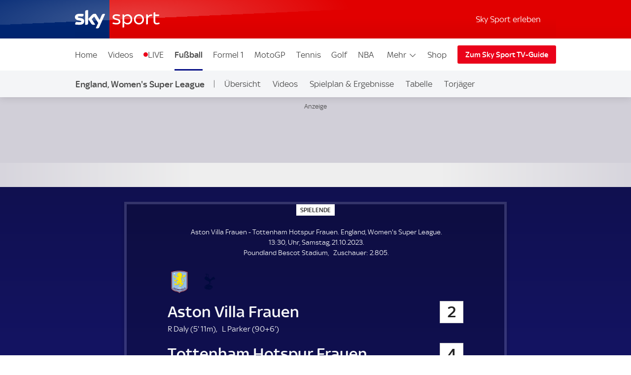

--- FILE ---
content_type: text/css
request_url: https://sport.sky.de/css/min/site-main-sass-25dede772ba0a5b6f5ce101d19ec0cc0.css
body_size: 100091
content:
:root{--scaler-from:420;--scaler-to:980;--scaler:calc((100vw - var(--scaler-from)*1px)/(var(--scaler-to) - var(--scaler-from)));--s-5:4;--s-10:8;--s-20:12;--s-25:13;--s-50:14;--s-100:16;--s-200:18;--s-300:20;--s-400:22;--s-500:24;--s-600:26;--s-700:28;--s-800:32;--s-900:36;--s-1000:40;--s-1100:48;--s-1200:68;--gap-0:0;--gap-50:max(2px,min(calc(2px + var(--scaler)*2),4px));--gap-100:max(4px,min(calc(4px + var(--scaler)*4),8px));--gap-200:max(8px,min(calc(8px + var(--scaler)*4),12px));--gap-300:max(12px,min(calc(12px + var(--scaler)*4),16px));--gap-350:max(16px,min(calc(16px + var(--scaler)*4),20px));--gap-400:max(18px,min(calc(18px + var(--scaler)*6),24px));--gap-500:max(22px,min(calc(22px + var(--scaler)*10),32px));--gap-600:max(28px,min(calc(28px + var(--scaler)*12),40px));--gap-700:max(36px,min(calc(36px + var(--scaler)*16),52px));--gap-800:max(48px,min(calc(48px + var(--scaler)*24),72px));--gap-900:max(64px,min(calc(64px + var(--scaler)*28),92px));--gap-fixed-100:8px;--gap-fixed-200:12px;--gap-fixed-300:16px;--gap-fixed-350:20px;--gap-fixed-400:24px;--gap-fixed-500:32px;--gap-fixed-600:40px;--gap-fixed-700:52px;--gap-fixed-800:72px;--gap-fixed-900:92px;--display-25:max(13px,min(calc(13px + var(--scaler)*1),14px));--display-50:max(14px,min(calc(14px + var(--scaler)*2),16px));--display-75:max(14px,min(calc(14px + var(--scaler)*4),18px));--display-100:max(16px,min(calc(16px + var(--scaler)*2),18px));--display-200:max(18px,min(calc(18px + var(--scaler)*2),20px));--display-300:max(20px,min(calc(20px + var(--scaler)*2),22px));--display-350:max(20px,min(calc(20px + var(--scaler)*8),28px));--display-400:max(22px,min(calc(22px + var(--scaler)*2),24px));--display-500:max(24px,min(calc(24px + var(--scaler)*6),30px));--display-600:max(26px,min(calc(26px + var(--scaler)*10),36px));--display-700:max(28px,min(calc(28px + var(--scaler)*12),40px));--display-800:max(32px,min(calc(32px + var(--scaler)*16),48px));--display-900:max(36px,min(calc(36px + var(--scaler)*32),68px));--display-fixed-25:13px;--display-fixed-50:14px;--display-fixed-100:16px;--display-fixed-200:18px;--font-brand-1:"Sky Text";--font-brand-2:"Sky Headline";--display-fixed-300:20px;--display-fixed-400:22px;--display-fixed-500:24px;--line-height-50:1.2;--line-height-100:1.25;--line-height-200:1.25;--line-height-300:1.2;--line-height-400:1.2;--line-height-500:1.1;--line-height-600:1.1;--line-height-700:1.1;--line-height-800:1.1;--line-height-900:1;--base-scaler:10px;--base-font-scaler:48px}@media (max-width:900px){:root{--base-scaler:calc(3.3px + 0.75vw);--base-font-scaler:calc(21.2px + 3vw)}}@media (max-width:360px){:root{--base-scaler:6px;--base-font-scaler:32px}}:root{--brand-3:linear-gradient(#002672,#00043b);--brand-highlight:#3578ff;--shade-0:#fff;--shade-1:#f4f5f7;--shade-2:#e2e2e2;--shade-2-5:#9f9f9f;--shade-3:#707070;--shade-4:#4a4a4a;--shade-4-5:#453f3f;--shade-4-75:#252525;--shade-5:#222;--shade-6:#111;--black-op80:rgba(0,0,0,.8);--black-op60:rgba(0,0,0,.6);--black-op40:rgba(0,0,0,.4);--gradient-radial:radial-gradient(circle at center,#fff 0,#e8e7ed 100%);--gradient-pipe:linear-gradient(90deg,#d7d5dd,#eee 30%,#eee 70%,#d7d5dd);--gradient-linear:linear-gradient(180deg,#f5f5f5,#e3e4e4);--success:#299934;--alert:#ea021a;--live:#ea021a;--live-color:#fff;--breaking:#fde000;--breaking-color:#111;--link-color:#3157a1;--link-color-invert:#2aa2e1;--link-color-on-light:#00369f;--link-color-on-dark:#4fc2ff;--live-bg:linear-gradient(180deg,#e90e10,#bc0000);--breaking-bg:linear-gradient(180deg,#f8eb1f,#f2ca06);--body-bg:var(--gradient-pipe);--article-bg:var(--shade-0);--component-bg:var(--shade-0);--component-bg-transparent:#ffffff00;--component-shade:var(--shade-1);--component-shade-gradient:linear-gradient(180deg,#f5f5f5,#e3e4e4);--component-shade-dark:var(--shade-5);--border-color:var(--shade-2);--border-color-dark:var(--shade-5);--text-color:var(--shade-4);--text-color-invert:var(--shade-0);--text-color-secondary:var(--shade-3);--text-color-tertiary:var(--shade-2-5);--text-color-dark:var(--shade-6);--text-color-light:var(--shade-0);--icon-color:var(--shade-6);--base-shade:255,255,255;--base-shade-invert:0,0,0;--page-canvas:#f8f8f8;--site-canvas: ;--drop-shadow:0 3px 3px rgba(0,0,0,.12);--glow-shadow:0 0 8px rgba(0,0,0,.12);--site-header-shadow:0 1px 15px rgba(0,0,0,.14);--transition-duration-l:0.5s;--space-xs:calc(var(--base-scaler)*1);--space-s:calc(var(--base-scaler)*2);--space-m:calc(var(--base-scaler)*3);--space-l:calc(var(--base-scaler)*4);--space-xl:calc(var(--base-scaler)*6);--site-width:1024px;--site-width-s:480px;--site-width-m:700px;--site-width-amp:600px;--site-width-inner:976px;--component-gap:var(--space-s);--component-padding:var(--space-m);--component-margin:var(--space-l);--group-margin:var(--space-xl);--site-gutter:calc(var(--space-s) + 4px);--z-index-ui:999;--z-index-ads:9999;--z-index-overlays:99999;--branding-sky-text-font:"Sky Text";--branding-sky-headline-font:"Sky Headline","Sky Headline fallback","arial narrow",sans-serif;--base-font-name:"skytext";--base-font-load-setting:"optional";--base-font-size:18px;--font-scale-xl:var(--base-font-scaler);--font-scale-l:calc(var(--base-font-scaler)*1.25/2 + 6px);--font-scale-m:calc(var(--base-font-scaler)*0.35 + 13.2px);--font-scale-s:calc((var(--base-font-scaler))/8 + 16px);--font-scale-xs:calc((var(--base-font-scaler))/8 + 14px);--font-scale-xxs:calc((var(--base-font-scaler) - 10px)/8 + 13.25px);--font-fixed-m:var(--base-font-size);--font-fixed-s:calc(var(--base-font-size) - 2px);--font-fixed-xs:calc(var(--base-font-size) - 4px);--display-1:var(--font-scale-xl);--display-2:var(--font-scale-l);--display-3:var(--font-scale-m);--display-4:var(--font-scale-s);--display-5:var(--font-scale-xs);--display-6:var(--font-scale-xxs);--article-text:var(--font-scale-xs);--component-text:var(--font-scale-xxs);--supporting-text:var(--font-fixed-s);--label-text:var(--font-fixed-xs);--ui-display-in-dark-mode:none;--ui-display-in-light-mode:block}@font-face{font-display:"optional";font-family:Sky Text;src:url(/assets/fonts/sky-regular.woff) format("woff")}@font-face{font-display:"optional";font-family:Sky Text;font-weight:700;src:url(/assets/fonts/sky-medium.woff) format("woff")}@font-face{font-display:"optional";font-family:Sky Headline;font-weight:400;src:url(/assets/fonts/sky-headline-semi-bold.woff) format("woff")}@font-face{font-family:Sky Headline fallback;font-stretch:condensed;font-weight:400;size-adjust:71%;src:local("HelveticaNeue-CondensedBold"),local("Tahoma"),local("Roboto")}@font-face{font-display:"optional";font-family:Sky Display;src:url(/assets/fonts/sky-display-medium.woff) format("woff")}@font-face{font-display:"optional";font-family:Sky Football;font-weight:200;src:url(/assets/fonts/sky-football.woff) format("woff")}@font-face{font-display:"optional";font-family:Sky Premier League;font-weight:200;src:url(/assets/fonts/sky-premier-league.woff) format("woff")}@font-face{font-display:"optional";font-family:Sky Cricket;font-weight:200;src:url(/assets/fonts/sky-cricket.woff) format("woff")}@font-face{font-display:"optional";font-family:The Hundred;font-weight:200;src:url(/assets/fonts/the-hundred-regular.woff) format("woff")}@font-face{font-display:"optional";font-family:Sky F1;font-weight:200;src:url(/assets/fonts/sky-f1.woff) format("woff")}@font-face{font-display:"optional";font-family:Sky Golf;font-weight:200;src:url(/assets/fonts/sky-golf.woff) format("woff")}*{box-sizing:border-box;font-size:100%;margin:0;padding:0}html{font-size:var(--base-font-size);-webkit-font-smoothing:antialiased;-moz-osx-font-smoothing:grayscale;-webkit-text-size-adjust:none;color:var(--text-color);font-family:var(--branding-sky-text-font),sans-serif;scroll-behavior:smooth;word-wrap:break-word;overflow-anchor:none}body[data-body-locked=true]{width:100%}img{border:0;max-width:100%;opacity:1}a,svg{color:inherit;fill:inherit;text-decoration:none}@media (hover:none){a[href]:hover{text-decoration:none}}:focus{outline-offset:-2px}ul{list-style:none}:root{--brand-1:#002672;--brand-2:#ea021a;--brand-3:linear-gradient(var(--brand-1),#00043b);--brand-4:linear-gradient(var(--brand-2),#d42321);--brand-5:linear-gradient(#fff,#dbddec);--site-header-z-index:99992;--site-header-sub-nav-underline-color-override:currentColor;--ui-advert-shaded-bg:#d1cfd8;--sports-branding-transfer-center-primary:#272728;--sports-branding-transfer-center-secondary:#f9db28;--sports-branding-transfer-center-color:#fff;--sports-branding-skysports-primary:var(--brand-1);--sports-branding-skysports-color:#fff;--sports-branding-skysports-font:"Sky Display";--sports-branding-skysports-light-primary:#fff;--sports-branding-skysports-light-color:inherit;--sports-branding-skysports-light-font:"Sky Display";--sports-branding-boxing-primary:#fff;--sports-branding-boxing-color:#4a4a4a;--sports-branding-cricket-primary:#053d70;--sports-branding-cricket-a11y:#037eab;--sports-branding-cricket-gradient:linear-gradient(139.73deg,#037eab 16.77%,#124e7e 82.66%);--sports-branding-cricket-color:#fff;--sports-branding-cricket-font:"Sky Cricket";--sports-branding-cricket-the-hundred-primary:#000;--sports-branding-cricket-the-hundred-secondary:#ff0082;--sports-branding-cricket-the-hundred-color:#fff;--sports-branding-cricket-the-hundred-font:"The Hundred";--sports-branding-darts-primary:#e00c14;--sports-branding-darts-color:#fff;--sports-branding-f1-primary:#e20613;--sports-branding-f1-color:#fff;--sports-branding-f1-font:"Sky F1";--sports-branding-football-primary:#cc0f13;--sports-branding-football-primary-gradient:linear-gradient(-192deg,#cd2529,#be2022 48.5%,#b70709 49%,#a00000);--sports-branding-football-color:#fff;--sports-branding-football-font:"Sky Football";--sports-branding-football-pl-primary:#030c7e;--sports-branding-football-pl-gradient:linear-gradient(-192deg,#1d238a,#222677 48.5%,#090f68 49%,#0e1151);--sports-branding-football-pl-color:#fff;--sports-branding-football-pl-font:"Sky Premier League";--sports-branding-premier-league-primary:var(--sports-branding-football-pl-primary);--sports-branding-premier-league-gradient:var(--sports-branding-football-pl-gradient);--sports-branding-premier-league-color:var(--sports-branding-football-pl-color);--sports-branding-premier-league-font:var(--sports-branding-football-pl-font);--sports-branding-football-wsl-primary:#4a386f;--sports-branding-football-wsl-secondary:#1e1034;--sports-branding-football-wsl-primary-gradient:linear-gradient(var(--sports-branding-football-wsl-primary),var(--sports-branding-football-wsl-secondary));--sports-branding-football-womens-super-league-primary:var(--sports-branding-football-wsl-primary);--sports-branding-football-womens-super-league-secondary:var(--sports-branding-football-wsl-secondary);--sports-branding-football-womens-super-league-primary-gradient:var(--sports-branding-football-wsl-primary-gradient);--sports-branding-gaa-primary:#0c5177;--sports-branding-gaa-color:#fff;--sports-branding-golf-primary:#00472e;--sports-branding-golf-color:#fff;--sports-branding-golf-font:"Sky Golf";--sports-branding-horseracing-primary:#006270;--sports-branding-horseracing-color:#fff;--sports-branding-horseracing-alt-primary:#014350;--sports-branding-horseracing-alt-secondary:#005763;--sports-branding-horseracing-alt-color:#fff;--sports-branding-nba-primary:#004fa8;--sports-branding-nba-color:#fff;--sports-branding-netball-primary:#622482;--sports-branding-netball-color:#fff;--sports-branding-nfl-primary:#273271;--sports-branding-nfl-color:#fff;--sports-branding-rugby-league-primary:#d3181c;--sports-branding-rugby-league-color:#fff;--sports-branding-rugby-union-primary:#063b80;--sports-branding-rugby-union-color:#fff;--sports-branding-tennis-primary:#2c52aa;--sports-branding-tennis-color:#fff;--sports-branding-watch-primary:linear-gradient(132.4deg,#0035c5 15.22%,#002a91 80.27%);--sports-branding-watch-color:#fff;--sports-branding-watch-nav-button:linear-gradient(122.49deg,#1553ff 13.77%,#003cdf 81.69%);--sports-branding-wwe-primary:#000;--sports-branding-wwe-color:#fff;--sports-branding-pundits-page:linear-gradient(0deg,rgba(0,0,0,.2),rgba(0,0,0,.2)),#003cdf}@media (max-width:939px){.sdc-article-gallery,.sdc-article-image[class][class]:not(.sdc-article-image--full-bleed),.sdc-article-video:not(.sdc-article-video--full-bleed),.sdc-site-video,.sdc-site-view-manager,.site-wrap-basic{margin-left:auto!important;margin-right:auto!important;max-width:var(--site-width-inner);padding-left:0!important;padding-right:0!important;width:100%}}@media (min-width:940px){.sdc-article-gallery,.sdc-article-image[class][class]:not(.sdc-article-image--full-bleed),.sdc-article-video:not(.sdc-article-video--full-bleed),.sdc-site-video,.sdc-site-view-manager,.site-wrap-basic{padding-left:0!important;padding-right:0!important}}.sdc-article-header__wrap,.sdc-article-liveblog,.sdc-article-tags[class]:not(.sdc-article-tags--lozenge),.sdc-site-au--sponsor-position-container,.sdc-site-breaking-news__body,.sdc-site-carousel,.sdc-site-countdown-timer__inner[class],.sdc-site-directory__inner,.sdc-site-error-page-container,.sdc-site-filter__inner,.sdc-site-fixres-wrap,.sdc-site-footer__inner,.sdc-site-hero__inner[class],.sdc-site-last-games:not(.no-skin),.sdc-site-listing-details-wrap,.sdc-site-localnav__inner,.sdc-site-match-header__wrapper,.sdc-site-match-timeline,.sdc-site-message--box[class],.sdc-site-opta-widget:not(.sdc-article-widget),.sdc-site-outbrain--AR_1,.sdc-site-promo-panel__inner,.sdc-site-select-nav__group,.sdc-site-tabs__inner,.sdc-site-team-formations,.site-footer__body,.site-wrap,.ui-sitewide-component-header__wrapper--h1,.ui-sitewide-component-header__wrapper--h2,.ui-sitewide-component-header__wrapper--h3,.ui-sitewide-component-header__wrapper--h4,.ui-sitewide-component-header__wrapper--h5,:not(.sdc-site-error-page-container)>.sdc-site-error-page{margin-left:auto;margin-right:auto;max-width:var(--site-width)}.sdc-article-body__progress-bar,.sdc-article-header__wrap,.sdc-article-tags[class]:not(.sdc-article-tags--lozenge),.sdc-site-au--sponsor-position-container,.sdc-site-author-header-width-limiter[class],.sdc-site-breaking-news__body,.sdc-site-carousel,.sdc-site-countdown-timer__inner[class],.sdc-site-directory__inner,.sdc-site-error-page-container,.sdc-site-filter__inner,.sdc-site-fixres-wrap,.sdc-site-footer__inner,.sdc-site-hero__inner[class],.sdc-site-last-games:not(.no-skin),.sdc-site-listing-details-wrap,.sdc-site-localnav__inner,.sdc-site-match-header__wrapper,.sdc-site-match-timeline,.sdc-site-message--box[class],.sdc-site-opta-widget:not(.sdc-article-widget),.sdc-site-outbrain--AR_1,.sdc-site-promo-panel__inner,.sdc-site-select-nav__group,.sdc-site-tabs__inner,.sdc-site-team-formations,.section-wrap__article-column,.site-footer__body,.site-wrap-padding,.ui-sitewide-component-header__wrapper--h1,.ui-sitewide-component-header__wrapper--h2,.ui-sitewide-component-header__wrapper--h3,.ui-sitewide-component-header__wrapper--h4,.ui-sitewide-component-header__wrapper--h5,:not(.sdc-site-error-page-container)>.sdc-site-error-page{padding-left:var(--site-gutter);padding-right:var(--site-gutter)}.site-indent[class]{padding-left:var(--component-padding);padding-right:var(--component-padding)}.sdc-article-header__title[class]+.sdc-article-header__sub-title[class],.sdc-site-directory__section[class],.sdc-site-fixres-wrap,.sdc-site-listing-details-wrap,.sdc-site-message--box[class],.sdc-site-opta-widget:not(.sdc-article-widget),.sdc-site-team-formations,.site-component-vertical-margin{margin-bottom:var(--component-margin)}.blackjack-sdc-digrev-header~.sdc-site-promo-panel,.sdc-site-au--full-bleed+.leaderboard-spacer+.sdc-article-header,.sdc-site-au--full-bleed+.sdc-article-header,.sdc-site-localnav+.sdc-site-au--full-bleed,.sdc-site-localnav+.sdc-site-layout-sticky-region,.site-component-vertical-margin-negative{margin-top:calc(var(--component-margin)*-1)}.sdc-site-carousel,.sdc-site-last-games:not(.no-skin),.site-component-vertical-margin-l{margin-bottom:var(--group-margin)}.sdc-article-tags[class]:not(.sdc-article-tags--lozenge),.sdc-site-au__takeover,.sdc-site-select-nav__group,.sdc-site-select-nav__group>div,.site-component-vertical-margin-s{margin-bottom:var(--component-gap)}.section-wrap{background:var(--article-bg);color:var(--text-color)}.section-wrap>.sdc-article-header__title[class]+.sdc-article-header__sub-title[class]:last-child,.section-wrap>.sdc-site-directory__section[class]:last-child,.section-wrap>.sdc-site-fixres-wrap:last-child,.section-wrap>.sdc-site-listing-details-wrap:last-child,.section-wrap>.sdc-site-message--box[class]:last-child,.section-wrap>.sdc-site-opta-widget:last-child:not(.sdc-article-widget),.section-wrap>.sdc-site-team-formations:last-child,.section-wrap>.site-component-vertical-margin:last-child{margin-bottom:0;padding-bottom:var(--component-margin)}.section-wrap--padding{padding:var(--component-margin) 0}.section-wrap--shade{padding:var(--group-margin) 0}.section-wrap__article-column .ui-sitewide-component-header__body{padding:0}@media (max-width:480px){.sdc-site-breaking-news__body,.sdc-site-carousel,.sdc-site-directory__inner,.sdc-site-fixres-wrap,.sdc-site-last-games:not(.no-skin),.sdc-site-listing-details-wrap,.sdc-site-message--box[class],.sdc-site-opta-widget:not(.sdc-article-widget),.sdc-site-team-formations,.sdc-site-tiles__inner.sdc-article-header__wrap,.sdc-site-tiles__inner.sdc-article-liveblog,.sdc-site-tiles__inner.sdc-article-tags[class]:not(.sdc-article-tags--lozenge),.sdc-site-tiles__inner.sdc-site-au--sponsor-position-container,.sdc-site-tiles__inner.sdc-site-breaking-news__body,.sdc-site-tiles__inner.sdc-site-carousel,.sdc-site-tiles__inner.sdc-site-countdown-timer__inner[class],.sdc-site-tiles__inner.sdc-site-directory__inner,.sdc-site-tiles__inner.sdc-site-error-page-container,.sdc-site-tiles__inner.sdc-site-filter__inner,.sdc-site-tiles__inner.sdc-site-fixres-wrap,.sdc-site-tiles__inner.sdc-site-footer__inner,.sdc-site-tiles__inner.sdc-site-hero__inner[class],.sdc-site-tiles__inner.sdc-site-last-games:not(.no-skin),.sdc-site-tiles__inner.sdc-site-listing-details-wrap,.sdc-site-tiles__inner.sdc-site-localnav__inner,.sdc-site-tiles__inner.sdc-site-match-header__wrapper,.sdc-site-tiles__inner.sdc-site-match-timeline,.sdc-site-tiles__inner.sdc-site-message--box[class],.sdc-site-tiles__inner.sdc-site-opta-widget:not(.sdc-article-widget),.sdc-site-tiles__inner.sdc-site-outbrain--AR_1,.sdc-site-tiles__inner.sdc-site-promo-panel__inner,.sdc-site-tiles__inner.sdc-site-select-nav__group,.sdc-site-tiles__inner.sdc-site-tabs__inner,.sdc-site-tiles__inner.sdc-site-team-formations,.sdc-site-tiles__inner.site-footer__body,.sdc-site-tiles__inner.ui-sitewide-component-header__wrapper--h1,.sdc-site-tiles__inner.ui-sitewide-component-header__wrapper--h2,.sdc-site-tiles__inner.ui-sitewide-component-header__wrapper--h3,.sdc-site-tiles__inner.ui-sitewide-component-header__wrapper--h4,.sdc-site-tiles__inner.ui-sitewide-component-header__wrapper--h5,.site-wrap--mobile-edge,.site-wrap.sdc-site-tiles__inner,:not(.sdc-site-error-page-container)>.sdc-site-tiles__inner.sdc-site-error-page{padding-left:0;padding-right:0}.site-indent--mobile-only[class]{padding-left:var(--component-padding);padding-right:var(--component-padding)}}.glints-box:not(.noskin),.sdc-site-commercial-features,.sdc-site-directory__section[class],.sdc-site-feature-tile[class],.sdc-site-filter__body-content,.sdc-site-fixres-box,.sdc-site-last-games:not(.no-skin) .sdc-site-last-games__inner,.sdc-site-listing-details-box,.sdc-site-live-on-sky:not(.sdc-article-widget),.sdc-site-match-header:not([data-skin]) .sdc-site-match-header__body,.sdc-site-match-header[data-skin=championsleague] .sdc-site-match-header__body[class],.sdc-site-match-header__body,.sdc-site-message--box[class] .sdc-site-message__body,.sdc-site-opta-widget:not(.sdc-article-widget) .Opta[class],.sdc-site-opta-widget:not(.sdc-article-widget) .opta-widget-container[class],.sdc-site-pundits,.sdc-site-team-formations__wrap,.sdc-site-team-profile-tile{background-clip:padding-box;background-color:var(--component-bg);border:5px solid hsla(0,0%,100%,.15);position:relative}.glints-box:not(.noskin):before,.sdc-site-commercial-features:before,.sdc-site-directory__section[class]:before,.sdc-site-feature-tile[class]:before,.sdc-site-filter__body-content:before,.sdc-site-fixres-box:before,.sdc-site-last-games:not(.no-skin) .sdc-site-last-games__inner:before,.sdc-site-listing-details-box:before,.sdc-site-live-on-sky:not(.sdc-article-widget):before,.sdc-site-match-header:not([data-skin]) .sdc-site-match-header__body:before,.sdc-site-match-header[data-skin=championsleague] .sdc-site-match-header__body[class]:before,.sdc-site-match-header__body:before,.sdc-site-message--box[class] .sdc-site-message__body:before,.sdc-site-opta-widget:not(.sdc-article-widget) .Opta[class]:before,.sdc-site-opta-widget:not(.sdc-article-widget) .opta-widget-container[class]:before,.sdc-site-pundits:before,.sdc-site-team-formations__wrap:before,.sdc-site-team-profile-tile:before{border:1px solid hsla(0,0%,100%,0);bottom:-5px;box-shadow:0 2px 7px rgba(0,0,0,.15);content:"";left:-5px;pointer-events:none;position:absolute;right:-5px;top:-5px}.glints-box-hover:after,.sdc-site-feature-tile[class]:after,.sdc-site-live-on-sky:not(.sdc-article-widget):after,.sdc-site-pundits:after,.sdc-site-team-profile-tile:after{background-image:radial-gradient(hsla(0,0%,100%,.8) 15%,hsla(0,0%,100%,.15) 38%,hsla(0,0%,100%,0) 50%),radial-gradient(hsla(0,0%,100%,.8) 15%,hsla(0,0%,100%,.15) 38%,hsla(0,0%,100%,0) 50%),radial-gradient(hsla(0,0%,100%,.8) 15%,hsla(0,0%,100%,.35) 35%,hsla(0,0%,100%,.15) 40%,hsla(0,0%,100%,0) 50%),radial-gradient(hsla(0,0%,100%,.8) 15%,hsla(0,0%,100%,.35) 35%,hsla(0,0%,100%,.15) 40%,hsla(0,0%,100%,0) 50%);background-position:left -120px top 6px,right -120px bottom 5px,left 0 top -1px,right 0 bottom -2px;background-repeat:no-repeat;background-size:300px 14px,300px 14px,60px 28px,60px 28px;bottom:-15px;content:"";left:-5px;opacity:0;pointer-events:none;position:absolute;right:-5px;top:-15px;transition:background-position .5s ease-out,opacity .5s ease-out;will-change:background-position,opacity}.glints-box-hover:hover:after,.sdc-site-feature-tile[class]:hover:after,.sdc-site-live-on-sky:hover:not(.sdc-article-widget):after,.sdc-site-pundits:hover:after,.sdc-site-team-profile-tile:hover:after{background-position:left calc(100% + 67px) top 6px,right calc(100% + 67px) bottom 5px,left calc(100% - 50px) top -1px,right calc(100% - 50px) bottom -1px;opacity:.9}.glints-wings,.sdc-site-match-header[data-skin=football] .sdc-site-match-header__body,.sdc-site-match-header[data-skin=premierleague] .sdc-site-match-header__body{background-clip:padding-box;border-bottom:0;border-left:12px solid transparent;border-right:12px solid transparent;border-top:0;box-shadow:none;box-shadow:4px 0 2px rgba(0,0,0,.1),-4px 0 2px rgba(0,0,0,.1);position:relative;transform-style:preserve-3d}@supports (transform-style:preserve-3d){.glints-wings:before,.sdc-site-match-header[data-skin=football] .sdc-site-match-header__body:before,.sdc-site-match-header[data-skin=premierleague] .sdc-site-match-header__body:before{background:hsla(0,0%,100%,.15)}}.glints-wings:before,.sdc-site-match-header[data-skin=football] .sdc-site-match-header__body:before,.sdc-site-match-header[data-skin=premierleague] .sdc-site-match-header__body:before{border-bottom:0;-o-border-image:linear-gradient(180deg,hsla(0,0%,100%,.3),hsla(0,0%,100%,.47) 9%,hsla(0,0%,100%,.57) 26%,hsla(0,0%,100%,.8) 44%,hsla(0,0%,100%,.15)) 1;border-image:linear-gradient(180deg,hsla(0,0%,100%,.3),hsla(0,0%,100%,.47) 9%,hsla(0,0%,100%,.57) 26%,hsla(0,0%,100%,.8) 44%,hsla(0,0%,100%,.15)) 1;border-left:1px solid;border-right:1px solid;border-top:0;box-shadow:none;box-sizing:border-box;content:"";height:100%;left:-12px;position:absolute;top:0;transform:translateZ(-1px);width:calc(100% + 24px)}.glints-wings:after,.sdc-site-match-header[data-skin=football] .sdc-site-match-header__body:after,.sdc-site-match-header[data-skin=premierleague] .sdc-site-match-header__body:after{background:linear-gradient(90deg,rgba(0,0,0,.2),transparent),linear-gradient(90deg,transparent,rgba(0,0,0,.2)),linear-gradient(166deg,hsla(0,0%,100%,.09) 45%,hsla(0,0%,100%,0) 0);background-position:calc(100% - 7px) 0,7px 0,0 0;background-repeat:no-repeat;background-size:5px 100%,5px 100%,100%;content:"";height:100%;left:-12px;position:absolute;top:0;width:calc(100% + 24px)}.glints-wings>*,.sdc-site-match-header[data-skin=football] .sdc-site-match-header__body>*,.sdc-site-match-header[data-skin=premierleague] .sdc-site-match-header__body>*{transform:translateZ(1px)}.glints-wings--right{border-left:0}.glints-wings--right:after,.glints-wings--right:before{left:0;width:calc(100% + 12px)}.glints-wings--right:after{background-size:5px 100%,0 0,100%}@media (pointer:coarse){.glints-box-hover:after,.sdc-site-feature-tile[class]:after,.sdc-site-live-on-sky:not(.sdc-article-widget):after,.sdc-site-pundits:after,.sdc-site-team-profile-tile:after{content:none}}@supports (pointer-events:none){.glints-box-hover:after,.sdc-site-feature-tile[class]:after,.sdc-site-live-on-sky:not(.sdc-article-widget):after,.sdc-site-pundits:after,.sdc-site-team-profile-tile:after{z-index:5}}.glints-box-padding:not(.noskin),.sdc-site-directory__section[class],.sdc-site-fixres-box,.sdc-site-last-games__inner,.sdc-site-listing-details-box,.sdc-site-message--box[class] .sdc-site-message__body,.sdc-site-opta-widget:not(.sdc-article-widget) .Opta[class],.sdc-site-opta-widget:not(.sdc-article-widget) .opta-widget-container[class]{padding:var(--component-padding)}.sdc-article-body~.sdc-site-share,.sdc-article-gallery~.sdc-site-share,.sdc-article-tags[class]:not(.sdc-article-tags--lozenge),.sdc-article-video~.sdc-site-share,.sdc-site-information-list[class]~.sdc-site-share,.sdc-site-sponsor:not(:first-child),.sdc-site-sponsor:not(:last-child),.sdc-site-view-manager~.sdc-site-share{position:relative}.sdc-article-body~.sdc-site-share:before,.sdc-article-gallery~.sdc-site-share:before,.sdc-article-tags[class]:not(.sdc-article-tags--lozenge):before,.sdc-article-video~.sdc-site-share:before,.sdc-site-information-list[class]~.sdc-site-share:before,.sdc-site-sponsor:not(:first-child):before,.sdc-site-sponsor:not(:last-child):after,.sdc-site-view-manager~.sdc-site-share:before{background-image:linear-gradient(90deg,var(--component-bg),var(--border-color),var(--component-bg));content:"";display:block;height:1px;left:0;pointer-events:none;position:absolute;right:0;z-index:100}.sdc-article-body~.sdc-site-share:before,.sdc-article-gallery~.sdc-site-share:before,.sdc-article-tags[class]:not(.sdc-article-tags--lozenge):before,.sdc-article-video~.sdc-site-share:before,.sdc-site-information-list[class]~.sdc-site-share:before,.sdc-site-sponsor:not(:first-child):before,.sdc-site-view-manager~.sdc-site-share:before{top:0}.sdc-site-sponsor:not(:last-child):after{bottom:0}@media (max-width:480px){.sdc-site-last-games:not(.no-skin) [class].sdc-site-last-games__inner,.sdc-site-message--box[class] [class].sdc-site-message__body,.sdc-site-opta-widget:not(.sdc-article-widget) [class].Opta,.sdc-site-opta-widget:not(.sdc-article-widget) [class].opta-widget-container,[class].glints-box--mobile-edge:not(.noskin),[class].sdc-site-directory__section,[class].sdc-site-feature-tile,[class].sdc-site-fixres-box,[class].sdc-site-listing-details-box,[class].sdc-site-live-on-sky:not(.sdc-article-widget),[class].sdc-site-pundits,[class].sdc-site-team-formations__wrap,[class].sdc-site-team-profile-tile{background-image:none;border:0;box-shadow:0 0 3px rgba(0,0,0,.15)}.glints-box--mobile-edge[class]:not(.noskin):after,.glints-box--mobile-edge[class]:not(.noskin):before,.sdc-site-directory__section[class]:after,.sdc-site-directory__section[class]:before,.sdc-site-feature-tile[class]:after,.sdc-site-feature-tile[class]:before,.sdc-site-fixres-box:after,.sdc-site-fixres-box:before,.sdc-site-last-games:not(.no-skin) .sdc-site-last-games__inner:after,.sdc-site-last-games:not(.no-skin) .sdc-site-last-games__inner:before,.sdc-site-listing-details-box:after,.sdc-site-listing-details-box:before,.sdc-site-live-on-sky:not(.sdc-article-widget):after,.sdc-site-live-on-sky:not(.sdc-article-widget):before,.sdc-site-message--box[class] .sdc-site-message__body:after,.sdc-site-message--box[class] .sdc-site-message__body:before,.sdc-site-opta-widget:not(.sdc-article-widget) .Opta[class]:after,.sdc-site-opta-widget:not(.sdc-article-widget) .Opta[class]:before,.sdc-site-opta-widget:not(.sdc-article-widget) .opta-widget-container[class]:after,.sdc-site-opta-widget:not(.sdc-article-widget) .opta-widget-container[class]:before,.sdc-site-pundits:after,.sdc-site-pundits:before,.sdc-site-team-formations__wrap:after,.sdc-site-team-formations__wrap:before,.sdc-site-team-profile-tile:after,.sdc-site-team-profile-tile:before{content:none}.sdc-site-hero+.sdc-site-load-more>.sdc-site-tiles[class]{background:var(--component-bg);margin:2vw;padding:.4em 0 1em!important}.sdc-site-hero+.sdc-site-load-more>.sdc-site-tiles[class] .sdc-site-tiles__item{box-shadow:none;margin-bottom:0!important;padding-bottom:.4em!important;padding-top:.4em!important}.glints-wings,.sdc-site-match-header[data-skin=football] .sdc-site-match-header__body,.sdc-site-match-header[data-skin=premierleague] .sdc-site-match-header__body{border-left-width:8px;border-right-width:8px}.glints-wings:before,.sdc-site-match-header[data-skin=football] .sdc-site-match-header__body:before,.sdc-site-match-header[data-skin=premierleague] .sdc-site-match-header__body:before{left:-8px;width:calc(100% + 16px)}.glints-wings:after,.sdc-site-match-header[data-skin=football] .sdc-site-match-header__body:after,.sdc-site-match-header[data-skin=premierleague] .sdc-site-match-header__body:after{background-position:calc(100% - 4px) 0,4px 0,0 0;left:-8px;width:calc(100% + 16px)}.glints-wings--right:after,.glints-wings--right:before{left:0;width:calc(100% + 8px)}}.sdc-site-commercial-features__links,.sdc-site-error-page__link-list,.sdc-site-live-on-sky__links,.sdc-site-match-header__links,.sdc-ui-bullet-list{color:var(--text-color);font-size:16px;list-style:none;padding:0}.sdc-site-commercial-features__links>li:not(:last-of-type),.sdc-site-error-page__link-list>li:not(:last-of-type),.sdc-site-live-on-sky__links>li:not(:last-of-type),.sdc-site-match-header__links>li:not(:last-of-type),.sdc-ui-bullet-list>li:not(:last-of-type){margin-bottom:.25em}.sdc-site-commercial-features__links>li>a,.sdc-site-error-page__link-list>li>a,.sdc-site-live-on-sky__links>li>a,.sdc-site-match-header__links>li>a,.sdc-ui-bullet-list>li>a{color:inherit;display:inline-block;line-height:1;padding:.2em 0;text-decoration:none;vertical-align:middle}.sdc-site-commercial-features__links>li>a:hover,.sdc-site-error-page__link-list>li>a:hover,.sdc-site-live-on-sky__links>li>a:hover,.sdc-site-match-header__links>li>a:hover,.sdc-ui-bullet-list>li>a:hover{background:none;text-decoration:underline}.sdc-site-commercial-features__links>li>a:after,.sdc-site-error-page__link-list>li>a:after,.sdc-site-live-on-sky__links>li>a:after,.sdc-site-match-header__links>li>a:after,.sdc-ui-bullet-list>li>a:after{border-bottom:1px solid;border-right:1px solid;content:"";display:inline-block;height:.35em;margin-left:.25em;opacity:.9;transform:rotate(-45deg) translateY(-1px);width:.35em}.sdc-site-footer [target=_blank]:after,.sdc-site-header__menu-item-link[target=_blank]:after,.sdc-site-header__subnav-menu-item-link[target=_blank]:after,.sdc-site-localnav [target=_blank]:after,.sdc-ui-external-link:after{background:url([data-uri]) no-repeat;background-size:100%;content:"";display:inline-block;height:.9em;margin-left:.2em;opacity:.5;position:relative;top:-1px;vertical-align:middle;width:.9em}.sdc-site-live-on-sky__category[class],.sdc-ui-label{color:var(--link-color);font-size:15px}.sdc-article-significance[class]{background:var(--brand-1);color:var(--text-color-invert);cursor:default;display:inline-block;font-size:13px;font-weight:700;line-height:1.08;overflow:hidden;padding:2px 4px;text-overflow:ellipsis;text-transform:uppercase;vertical-align:middle;white-space:nowrap}.sdc-article-significance--breaking[class]{background:var(--breaking);color:var(--breaking-color)}.sdc-article-significance--transfer[class]{background:var(--breaking-color);color:var(--breaking)}.sdc-article-significance--sponsored[class]{background:none;color:var(--text-color-secondary)}.sdc-article-significance--live[class]{background:var(--live);color:var(--text-color-invert)}.u-hide-visually:not(:focus):not(:active){clip:rect(0 0 0 0);clip-path:inset(50%);height:1px;overflow:hidden;position:absolute;white-space:nowrap;width:1px}.u-live-dot{display:flex;gap:.25em;overflow:hidden}.u-live-dot:before{background-color:var(--live);border-radius:50%;content:"";height:.5em;width:.5em}.ui-advert{--label-text:"Anzeige"!important}.ui-advert[data-ad-format=leaderboard]:before{padding:0 0 6px!important}.sdc-advert.sdc-advert--top-container{display:flex;justify-content:center;margin-top:var(--component-margin)}.sdc-advert.sdc-advert--top-spaced{padding-top:18px}.sdc-advert .sdc-advert__top-1{max-width:90%;width:100%}@media (min-width:1024px){.sdc-advert .sdc-advert__top-1{max-width:1024px}}.sdc-advert .sdc-advert__side{display:flex;flex:1}@media (max-width:calc(1024px + 600px)){.sdc-advert .sdc-advert__side{display:none}}.sdc-advert .sdc-advert__side.sdc-advert__side--top-2{justify-content:flex-end}.sdc-advert .sdc-advert__side.sdc-advert__side--top-3{justify-content:flex-start}.sdc-advert .sdc-advert__no-height{position:absolute}.sdc-advert.sdc-advert--article-sponsor-container{margin-left:auto;margin-right:auto;max-width:976px;position:relative}.sdc-advert .sdc-advert__article-sponsor{bottom:2.5em;direction:rtl;margin-left:auto;margin-right:auto;position:absolute;width:100%}@media (min-width:600px) and (max-width:899px){.sdc-advert .sdc-advert__article-sponsor{padding-left:5vw;padding-right:5vw}}@media (max-width:600px){.sdc-advert .sdc-advert__article-sponsor{padding-left:6.5vw;padding-right:6.5vw}}@media (max-width:480px){.sdc-advert .sdc-advert__article-sponsor{bottom:1.5em;padding-left:16px;padding-right:16px}}@media (min-width:calc(1024px + 601px)){.sdc-advert~[data-clip-width]{margin-left:auto;margin-right:auto;max-width:var(--site-width-inner)}}@media (max-width:939px){.sdc-site-layout__col2+.hide-mpu--mobile{display:none}}.sdc-site-au--full-bleed .ui-advert-slot[data-ad-format=leaderboard],.sdc-site-au--full-bleed:has(~section .sdc-site-carousel__wrap) .ui-advert[data-ad-format=leaderboard],.sdc-site-tiles~.sdc-site-carousel .ui-advert[data-ad-format=leaderboard],.sdc-site-tiles~.sdc-site-last-games:not(.no-skin) .ui-advert[data-ad-format=leaderboard],.sdc-site-tiles~.site-component-vertical-margin-l .ui-advert[data-ad-format=leaderboard]{background-color:unset}.sdc-site-layout-sticky-region+.ui-advert[data-type=ghost]{min-height:calc(90px + 1em + 1.4vmin)}@media (max-width:739px){.sdc-site-layout-sticky-region+.ui-advert[data-type=ghost]{min-height:calc(50px + 1em + 1.4vmin)}}@media (min-width:740px){.ui-advert.sdc-site-au__mpu--watch[data-ad-format=mpu-1]{display:none}}.sdc-site-fixres__additional-items{padding-top:1.5em;text-align:center}.sdc-site-fixres__additional-link{display:inline-block;font-size:18px}.sdc-site-localnav{z-index:9999}.sdc-site-localnav.sdc-site-localnav--filter{z-index:999}.sdc-site-footer{z-index:999!important}.sdc-site-header--rainbow{padding-bottom:5px}.sdc-site-header--rainbow:after{background-image:linear-gradient(90deg,#d3222a,#d3222a 14.2857%,#ed7f04 0,#ed7f04 28.5714%,#fcbf02 0,#fcbf02 42.8571%,#75b72d 0,#75b72d 57.1428%,#4dbbec 0,#4dbbec 71.4286%,#88417e 0,#88417e 85.7142%,#df1354 0,#df1354);background-size:50%;bottom:0;content:"";display:block;height:5px;left:0;position:absolute;width:100%}.sdc-app-bridge-active body{background:#fff}.sdc-app-bridge-active .sdc-article-tags,.sdc-app-bridge-active .sdc-site-footer,.sdc-app-bridge-active .sdc-site-header,.sdc-app-bridge-active .sdc-site-header+.sdc-site-localnav,.sdc-app-bridge-active .sdc-site-share,.sdc-app-bridge-active .ui-sitewide-component-header,.sdc-app-bridge-active .ui-sitewide-component-header--h1{left:-999px;position:absolute;top:0;clip:rect(0,0,0,0);visibility:hidden!important}.sdc-app-bridge-active .sdc-site-match-header__links,.sdc-app-bridge-active .sdc-site-match-header__tv-details{display:none!important}.sdc-app-bridge-active .sdc-site-localnav~.sdc-site-match-header{margin-top:0}.sdc-app-bridge-active .ui-site-footer{display:grid}.sdc-article-header__wrap[class]{max-width:var(--site-width-inner)}.sdc-article-header__sub-title[class],.sdc-article-header__title[class]{max-width:800px}.sdc-article-image__caption-text[class][class]{max-width:100%!important}.ui-advert[data-type=ghost]+.sdc-article-header--feature{margin-top:calc(var(--component-margin)*-1)}.sdc-article-header__wrap[class]{max-width:976px!important}@media (min-width:940px){.sdc-article-quote--with-image[class],.sdc-site-layout{margin:0 var(--space-m)}}.sdc-meta-footer.sdc-meta-footer--container{margin:auto;max-width:1024px;padding-left:24px;padding-right:24px}.sdc-meta-footer p{margin-bottom:1.5em}.sdc-site-carousel--sports-rail{align-items:center;background-color:var(--carousel-background);display:flex;width:var(--site-width)}.sdc-site-carousel--sports-rail .sdc-site-carousel__wrap{background:none;box-shadow:none;padding:0}.sdc-site-carousel--sports-rail .sdc-site-carousel__rail-wrap{margin-top:0}.sdc-site-carousel--sports-rail .sdc-site-carousel__rail{align-items:self-end;display:flex;flex-direction:row;flex-wrap:nowrap;height:23em;justify-content:flex-start;max-width:calc(var(--site-width-inner) + 5px);position:relative;scroll-behavior:smooth;scroll-snap-type:x proximity;width:var(--site-width-inner);-webkit-overflow-scrolling:touch;scrollbar-width:thin;-ms-overflow-style:none;scroll-snap-destination:0 100%;gap:18px;overflow-y:hidden}.sdc-site-carousel--sports-rail .sdc-site-carousel__title-wrap{align-items:baseline;display:flex;justify-content:space-between}.sdc-site-carousel--sports-rail .sdc-site-carousel__view-all{color:var(--link-color);font-weight:700}.sdc-site-carousel--sports-rail .sdc-site-carousel__title{align-items:baseline;color:var(--text-color);display:flex;font-size:var(--display-3);font-style:normal;font-weight:400;line-height:var(--line-height-500);margin-bottom:0;width:auto}.sdc-site-carousel--sports-rail .sdc-site-carousel__rail-item .sdc-site-tile--has-link:hover .sdc-site-tile__body{color:var(--text-color)}.sdc-site-carousel--sports-rail .sdc-site-carousel__nav{border-bottom:2px solid transparent;color:var(--text-color)}.sdc-site-carousel--sports-rail .sdc-site-carousel__selected{border-bottom:2px solid #000}.sdc-site-carousel--sports-rail .sdc-site-carousel__nav-wrap{margin-left:0}.sdc-site-carousel--sports-rail button.sdc-site-carousel__direction-nav{-webkit-appearance:none;-moz-appearance:none;appearance:none;background:var(--sports-branding-watch-nav-button);border:0 initial;border-color:initial;-o-border-image:initial;border-image:initial;border-radius:var(--space-l) 0 0 var(--space-l);box-shadow:var(--drop-shadow);color:#fff;cursor:pointer;height:2.5rem;position:absolute;top:54%;width:2.2rem;z-index:10}.sdc-site-carousel--sports-rail .sdc-site-carousel__direction-nav[disabled]{pointer-events:none}.sdc-site-carousel--sports-rail .sdc-site-carousel__direction-nav--left{left:0}.arrow--sports-rail{border:solid #fff;border-width:0 1px 1px 0;display:inline-block;padding:5px}.left,.right{transform:rotate(-45deg);-webkit-transform:rotate(-45deg)}.sdc-site-carousel--sports-rail .sdc-site-tiles__item{aspect-ratio:16/19;box-shadow:1px 1px 20px 0 rgba(0,0,0,.15),1px 1px 0 0 hsla(0,0%,47%,.05);margin-left:1px;width:var(--tile-width);--tile-width:calc((var(--site-width-inner) - (var(--space-s)*2))/3);--tile-width-mobile:calc((var(--site-width-inner) - (var(--space-xl)*2))/3)}.sdc-site-carousel--sports-rail .sdc-site-tiles__item:hover{color:var(--text-color)}.sdc-site-carousel--sports-rail div.sdc-site-tile--has-link .sdc-site-tile__image{height:100%;min-height:1px;-o-object-fit:cover;object-fit:cover;position:absolute;transition:transform var(--transition-duration-l);width:100%;will-change:transform}.sdc-site-carousel--sports-rail div.sdc-site-tile--has-link:hover .sdc-site-tile__image{transform:scale(1.1)}.sdc-site-carousel--sports-rail .sdc-site-tile__headline-text,.sdc-site-carousel--sports-rail .sdc-site-tile__snippet{color:var(--black-op60);display:-webkit-box;-webkit-line-clamp:3;overflow:hidden;white-space:normal;width:100%;-webkit-box-orient:vertical}.sdc-site-carousel--sports-rail .sdc-site-tile--has-link .sdc-site-tile__body .sdc-site-tile__headline:after{background:var(--glass-treatment);transition:opacity var(--transition-duration-l)}.sdc-site-carousel--sports-rail a.sdc-site-tile__tag-link:hover{color:var(--text-color)}@media (min-width:900px) and (max-width:960px){.sdc-site-carousel--sports-rail{margin-left:var(--space-m);padding-left:0;padding-right:0;width:100%}.sdc-site-carousel--sports-rail .sdc-site-carousel__rail{height:auto;width:100%}.sdc-site-carousel--sports-rail .glints-box:not(.noskin){background-clip:unset;border:none}.sdc-site-carousel--sports-rail .glints-box:not(.noskin):before{box-shadow:none}.sdc-site-carousel--sports-rail .sdc-site-carousel__direction-nav{display:none}.sdc-site-carousel--sports-rail .sdc-site-tile:not([data-type*=hero])>.sdc-site-tile__figure{width:100%}.sdc-site-carousel--sports-rail .sdc-site-tile:not([data-type*=hero]){margin-right:2px;width:var(--tile-width-mobile)}.sdc-site-carousel--sports-rail .sdc-site-carousel__title-wrap{width:calc(100% - 5vw)}.sdc-site-carousel--sports-rail .sdc-site-carousel__nav-wrap{margin-bottom:var(--component-gap)}}@media (max-width:899px){.sdc-site-carousel--sports-rail{padding-right:0;width:100%}.sdc-site-carousel--sports-rail .sdc-site-carousel__rail{align-items:center;gap:12px;height:auto;padding-right:0;width:100%}.sdc-site-carousel--sports-rail .sdc-site-carousel__rail-wrap{margin-top:0}.sdc-site-carousel--sports-rail .sdc-site-tile:not([data-type*=hero]){height:-webkit-max-content;margin-right:2px;width:var(--tile-width-mobile)}.sdc-site-carousel--sports-rail .sdc-site-carousel__nav{margin-bottom:0}.sdc-site-carousel--sports-rail .sdc-site-carousel__direction-nav{display:none}.sdc-site-carousel--sports-rail .glints-box:not(.noskin){background-clip:unset;border:none}.sdc-site-carousel--sports-rail .glints-box:not(.noskin):before{box-shadow:none}.sdc-site-carousel--sports-rail .sdc-site-carousel__title-wrap{margin-bottom:var(--component-gap);width:calc(100% - 3vw)}.sdc-site-carousel--sports-rail .sdc-site-carousel__nav-wrap{margin-bottom:var(--component-gap)}}@media (min-width:481px) and (max-width:599px){.sdc-site-carousel--sports-rail .sdc-site-tile:not([data-type*=hero]){aspect-ratio:2/1;height:-webkit-max-content}.sdc-site-carousel--sports-rail .sdc-site-tile:not([data-type*=hero])>.sdc-site-tile__figure{display:table-caption;left:0;top:0;width:100%}.sdc-site-carousel--sports-rail .glints-box:not(.noskin):before{content:unset}}@media (max-width:480px){.sdc-site-carousel--sports-rail{margin-left:var(--space-m);width:auto}.sdc-site-carousel--on-now .sdc-site-carousel__rail{gap:16px}.sdc-site-carousel--on-now .sdc-site-carousel__rail,.sdc-site-carousel--sports-rail .sdc-site-carousel__rail{gap:12px;height:auto}.sdc-site-carousel--sports-rail div.sdc-site-tile__playback{bottom:35%}.sdc-site-carousel--sports-rail .sdc-site-tile:not([data-type*=hero])>.sdc-site-tile__figure{display:table-caption;width:100%}.sdc-site-carousel--sports-rail .sdc-site-tile:not([data-type*=hero]){aspect-ratio:2/1;height:-webkit-max-content}}@media (min-width:920px){.sdc-site-header--weihnachten__snow div{animation-iteration-count:infinite;animation-name:snow;animation-timing-function:linear;border-radius:50%;opacity:.8;position:absolute;top:-490px}.sdc-site-header--weihnachten__snow div:first-child,.sdc-site-header--weihnachten__snow div:nth-child(2){animation-delay:1s;animation-duration:13s;box-shadow:765px 347.5px 0 -.02rem#fff,261px 194.5px 0 -.27rem#fff,570px 184px 0 -.03rem#fff,2319px 239px 0 -.28rem#fff,891px 299px 0 -.4rem#fff,1281px 230px 0 -.27rem#fff,2319px 54px 0 -.47rem#fff,963px 48px 0 -.35rem#fff,1500px 206px 0 -.21rem#fff,2325px 345px 0 -.42rem#fff,960px 142.5px 0 -.21rem#fff,2709px 172px 0 -.18rem#fff,852px 249.5px 0 -.32rem#fff,2937px 223px 0 -.07rem#fff,2865px 101px 0 -.47rem#fff,582px 291.5px 0 -.26rem#fff,318px 314.5px 0 -.18rem#fff,1695px 136px 0 -.24rem#fff,1821px 241px 0 -.24rem#fff,1410px 130.5px 0 -.21rem#fff,798px 164px 0 -.34rem#fff,2220px 15.5px 0 -.45rem#fff,2106px 62.5px 0 -.28rem#fff,1842px 175px 0 -.28rem#fff,2859px 301.5px 0 -.4rem#fff,663px 204.5px 0 -.42rem#fff,609px 347.5px 0 -.34rem#fff,1767px 154px 0 -.2rem#fff,885px 76.5px 0 -.5rem#fff,729px 79.5px 0 -.24rem#fff,1419px 104px 0 -.48rem#fff,1860px 216.5px 0 -.25rem#fff,24px 301px 0 -.49rem#fff,717px 69.5px 0 -.08rem#fff,1677px 81.5px 0 -.5rem#fff,2109px 170.5px 0 -.2rem#fff,1386px 34.5px 0 -.05rem#fff,1182px 137.5px 0 -.21rem#fff,1866px 44.5px 0 -.26rem#fff,2481px 261px 0 -.16rem#fff,912px 8px 0 -.48rem#fff,909px 87px 0 -.39rem#fff,1887px 319px 0 -.38rem#fff,210px 173px 0 -.18rem#fff,2343px 178.5px 0 -.5rem#fff,2043px 116px 0 -.15rem#fff,96px 8px 0 -.2rem#fff,153px 38.5px 0 -.24rem#fff,615px 26px 0 -.36rem#fff,2046px 200px 0 -.03rem#fff,1155px 265px 0 -.46rem#fff,1725px 330.5px 0 -.09rem#fff,744px 335.5px 0 -.21rem#fff,282px 280px 0 -.4rem#fff,1749px 205.5px 0 -.34rem#fff,549px 231.5px 0 -.11rem#fff,1425px 74px 0 -.35rem#fff,1476px 294px 0 -.18rem#fff,711px 42px 0 -.12rem#fff,2469px 306.5px 0 -.48rem#fff,1203px 108px 0 -.27rem#fff,2481px 267.5px 0 -.04rem#fff,1344px 3px 0 -.19rem#fff,945px 109px 0 -.02rem#fff,1848px 307px 0 -.1rem#fff,942px 2.5px 0 -.46rem#fff,54px 83.5px 0 -.26rem#fff,348px 193.5px 0 -.46rem#fff,1593px 180px 0 -.07rem#fff,1035px 254.5px 0 -.21rem#fff,1482px 42px 0 -.48rem#fff,1236px 112.5px 0 -.01rem#fff,1092px 26px 0 -.2rem#fff,801px 256.5px 0 -.39rem#fff,789px 123px 0 -.29rem#fff,1182px 194.5px 0 -.04rem#fff,435px 264px 0 -.04rem#fff,1677px 103.5px 0 -.01rem#fff,2247px 263.5px 0 -.43rem#fff,879px 119px 0 -.03rem#fff,30px 160.5px 0 -.16rem#fff,2832px 333px 0 -.11rem#fff,1284px 22.5px 0 -.27rem#fff,189px 36px 0 -.41rem#fff,2805px 287.5px 0 -.11rem#fff,2352px 226px 0 -.37rem#fff,2340px 224.5px 0 -.39rem#fff,777px 132px 0 -.43rem#fff,1338px 156px 0 -.16rem#fff,483px 83.5px 0 -.04rem#fff,606px 217px 0 -.16rem#fff,2013px 207px 0 -.3rem#fff,906px 49px 0 -.16rem#fff,6px 212.5px 0 -.09rem#fff,1197px 173.5px 0 -.08rem#fff,252px 337px 0 -.16rem#fff,1908px 338.5px 0 -.39rem#fff,1932px 126.5px 0 -.16rem#fff,2922px 310.5px 0 -.09rem#fff,309px 113px 0 -.39rem#fff,2439px 338px 0 -.19rem#fff,1266px 169.5px 0 -.09rem#fff,189px 349px 0 -.25rem#fff,627px 262px 0 -.16rem#fff,1395px 213.5px 0 -.17rem#fff,150px 6px 0 -.42rem#fff,2799px 74.5px 0 -.48rem#fff,2268px 263px 0 -.36rem#fff,276px 344.5px 0 -.16rem#fff,180px 38px 0 -.32rem#fff,393px 172px 0 -.24rem#fff,2619px 158px 0 -.24rem#fff,2361px 285.5px 0 -.39rem#fff,2037px 212px 0 -.01rem#fff,276px 5px 0 -.49rem#fff,1839px 176.5px 0 -.14rem#fff,2763px 283.5px 0 -.13rem#fff,2352px 86px 0 -.46rem#fff,1788px 201.5px 0 -.3rem#fff,2283px 134px 0 -.02rem#fff,225px 263.5px 0 -.17rem#fff,2421px 264px 0 -.36rem#fff,369px 60px 0 -.05rem#fff,354px 67px 0 -.16rem#fff,1878px 111.5px 0 -.29rem#fff,1512px 108.5px 0 -.48rem#fff,63px 212px 0 -.05rem#fff,2790px 300.5px 0 -.26rem#fff,1167px 207px 0 -.23rem#fff,384px 74px 0 -.44rem#fff,921px 138.5px 0 -.26rem#fff,1224px 280px 0 -.04rem#fff,2469px 124px 0 -.5rem#fff,2487px 97px 0 -.35rem#fff,594px 138.5px 0 -.37rem#fff,579px 169.5px 0 -.28rem#fff,1257px 226.5px 0 -.45rem#fff,1230px 50px 0 -.24rem#fff,1872px 260px 0 -.12rem#fff,2994px 253.5px 0 -.28rem#fff,1077px 149.5px 0 -.23rem#fff,516px 288px 0 -.28rem#fff,1407px 269px 0 -.33rem#fff,2475px 90px 0 -.2rem#fff,1518px 113.5px 0 -.31rem#fff,2217px 112px 0 -.12rem#fff,822px 47.5px 0 -.29rem#fff,21px 260px 0 -.11rem#fff,390px 168px 0 -.11rem#fff,1278px 45.5px 0 -.02rem#fff,1089px 343px 0 -.34rem#fff,228px 235.5px 0 -.2rem#fff,543px 55.5px 0 -.39rem#fff,378px 119.5px 0 -.06rem#fff,2385px 54.5px 0 -.18rem#fff,1605px 196.5px 0 -.38rem#fff,2610px 126.5px 0 -.37rem#fff,72px 94.5px 0 -.28rem#fff,1164px 6.5px 0 -.15rem#fff,1068px 347.5px 0 -.21rem#fff,621px 53px 0 -.31rem#fff,537px 286.5px 0 -.01rem#fff,2031px 344.5px 0 -.2rem#fff,2463px 248.5px 0 -.34rem#fff,2634px 323.5px 0 -.5rem#fff,1515px 226.5px 0 -.19rem#fff,2832px 142.5px 0 -.23rem#fff,1206px 236.5px 0 -.1rem#fff,2151px 93.5px 0 -.13rem#fff,681px 16.5px 0 -.31rem#fff,2355px 250.5px 0 -.29rem#fff,2595px 279.5px 0 -.33rem#fff,99px 153.5px 0 -.37rem#fff,1650px 87.5px 0 -.06rem#fff,1401px 175px 0 -.07rem#fff,894px 37.5px 0 -.36rem#fff,576px 150px 0 -.4rem#fff,2625px 182px 0 -.25rem#fff,660px 194.5px 0 -.07rem#fff,390px 52px 0 -.04rem#fff,2694px 38.5px 0 -.19rem#fff,2022px 169px 0 -.4rem#fff,1542px 22px 0 -.3rem#fff,393px 2px 0 -.45rem#fff,1110px 245px 0 -.49rem#fff,2040px 249px 0 -.33rem#fff,1191px 186.5px 0 -.47rem#fff,2151px 120.5px 0 -.26rem#fff,798px 112.5px 0 -.37rem#fff,57px 129px 0 -.31rem#fff,882px 104px 0 -.25rem#fff,2469px 305.5px 0 -.47rem#fff,2109px 19.5px 0 -.21rem#fff,2910px 191px 0 -.45rem#fff,1644px 215px 0 -.1rem#fff,2241px 300px 0 -.17rem#fff,2316px 221.5px 0 -.22rem#fff,219px 227px 0 -.19rem#fff,2862px 107.5px 0 -.21rem#fff,990px 166px 0 -.06rem#fff,1272px 144.5px 0 -.26rem#fff,2859px 134.5px 0 -.09rem#fff,984px 209.5px 0 -.2rem#fff,1473px 89px 0 -.11rem#fff,417px 184px 0 -.4rem#fff,876px 7px 0 -.48rem#fff,2412px 207px 0 -.32rem#fff,258px 306px 0 -.46rem#fff,2607px 120.5px 0 -.13rem#fff,2070px 31px 0 -.24rem#fff,1452px 200.5px 0 -.22rem#fff,2778px 303.5px 0 -.24rem#fff,2541px 284.5px 0 -.14rem#fff,138px 13.5px 0 -.1rem#fff,453px 241px 0 -.4rem#fff,2145px 142.5px 0 -.09rem#fff,1956px 99.5px 0 -.17rem#fff,1527px 86.5px 0 -.12rem#fff,1287px 73px 0 -.14rem#fff,1971px 88px 0 -.16rem#fff,1857px 135px 0 -.18rem#fff,1896px 172.5px 0 -.33rem#fff,1818px 238px 0 -.08rem#fff,648px 261.5px 0 -.11rem#fff,2196px 118.5px 0 -.18rem#fff,2796px 196.5px 0 -.48rem#fff,924px 182px 0 -.23rem#fff,132px 346.5px 0 -.48rem#fff,2877px 8.5px 0 -.24rem#fff,2601px 61px 0 -.33rem#fff,123px 193.5px 0 -.47rem#fff,1650px 24px 0 -.13rem#fff,513px 244.5px 0 -.16rem#fff,330px 155px 0 -.25rem#fff,2406px 261.5px 0 -.34rem#fff,1746px 107px 0 -.37rem#fff,1551px 180.5px 0 -.4rem#fff,816px 246.5px 0 -.33rem#fff,2205px 341px 0 -.18rem#fff,1485px 215.5px 0 -.42rem#fff,1434px 144.5px 0 -.35rem#fff,33px 9.5px 0 -.49rem#fff,114px 122.5px 0 -.15rem#fff,1095px 175.5px 0 -.12rem#fff,273px 29.5px 0 -.5rem#fff,804px 113px 0 -.34rem#fff,2847px 51.5px 0 -.37rem#fff,2427px 269px 0 -.04rem#fff,768px 11.5px 0 -.31rem#fff,2394px 138.5px 0 -.46rem#fff,1869px 109.5px 0 -.43rem#fff,1689px 56px 0 -.18rem#fff,2037px 220px 0 -.29rem#fff,651px 35.5px 0 -.3rem#fff,735px 261px 0 -.08rem#fff,1182px 1px 0 -.46rem#fff,1260px 8.5px 0 -.01rem#fff,105px 198.5px 0 -.11rem#fff,2580px 286.5px 0 -.5rem#fff,2259px 83px 0 -.49rem#fff,39px 333px 0 -.2rem#fff,156px 199.5px 0 -.2rem#fff,390px 80.5px 0 -.43rem#fff,2790px 214.5px 0 -.08rem#fff,2361px 136px 0 -.44rem#fff,2682px 38.5px 0 -.36rem#fff,1836px 211px 0 -.1rem#fff,1611px 6.5px 0 -.01rem#fff,2907px 329.5px 0 -.06rem#fff,2694px 191px 0 -.3rem#fff,2337px 154px 0 -.07rem#fff,2367px 328.5px 0 -.21rem#fff,1848px 124px 0 -.23rem#fff,2883px 81.5px 0 -.41rem#fff,87px 24px 0 -.1rem#fff,1611px 336px 0 -.16rem#fff,864px 245.5px 0 -.28rem#fff,2388px 252.5px 0 -.43rem#fff,2025px 15px 0 -.29rem#fff,129px 25px 0 -.44rem#fff,1440px 26.5px 0 -.01rem#fff,2415px 14.5px 0 -.06rem#fff,2433px 198px 0 -.35rem#fff,1299px 115.5px 0 -.39rem#fff,1782px 300.5px 0 -.19rem#fff,2850px 293.5px 0 -.26rem#fff,1671px 158px 0 -.45rem#fff,831px 276.5px 0 -.33rem#fff,2166px 164.5px 0 -.06rem#fff,2748px 180px 0 -.09rem#fff,1995px 230px 0 -.02rem#fff,2418px 294px 0 -.19rem#fff,2508px 347.5px 0 -.5rem#fff,2607px 347px 0 -.06rem#fff,693px 4.5px 0 -.18rem#fff,2619px 256px 0 -.36rem#fff,2694px 30px 0 -.11rem#fff,2052px 238.5px 0 -.01rem#fff,978px 268.5px 0 -.36rem#fff,2286px 64.5px 0 -.08rem#fff,2019px 344px 0 -.07rem#fff,411px 105px 0 -.16rem#fff,2175px 200.5px 0 -.46rem#fff,1437px 339.5px 0 -.06rem#fff,192px 119px 0 -.17rem#fff,2469px 107px 0 -.41rem#fff,2574px 48px 0 -.47rem#fff,2889px 189.5px 0 -.46rem#fff,1233px 223.5px 0 -.03rem#fff,2070px 274px 0 -.19rem#fff,1974px 91.5px 0 -.49rem#fff,2991px 261.5px 0 -.18rem#fff,69px 175.5px 0 -.23rem#fff,690px 327px 0 -.07rem#fff,2748px 300.5px 0 -.02rem#fff,1332px 175.5px 0 -.5rem#fff,2769px 195.5px 0 -.48rem#fff,165px 344px 0 -.27rem#fff,639px 166px 0 -.01rem#fff,1506px 209px 0 -.04rem#fff,2697px 144.5px 0 -.14rem#fff,357px 122px 0 -.05rem#fff,1059px 286.5px 0 -.29rem#fff,450px 235px 0 -.31rem#fff,1416px 122px 0 -.43rem#fff,2961px 273px 0 -.23rem#fff,624px 293px 0 -.35rem#fff,819px 306.5px 0 -.03rem#fff,753px 293.5px 0 -.3rem#fff,240px 3px 0 -.3rem#fff,792px 249.5px 0 -.49rem#fff,2415px 211px 0 -.13rem#fff,618px 101px 0 -.1rem#fff,1068px 78px 0 -.44rem#fff,2136px 283.5px 0 -.45rem#fff,2979px 184.5px 0 -.01rem#fff,1053px 234.5px 0 -.16rem#fff,2076px 66px 0 -.47rem#fff,2067px 63px 0 -.44rem#fff,1761px 49px 0 -.29rem#fff,2310px 72.5px 0 -.24rem#fff,2745px 73.5px 0 -.18rem#fff,261px 77px 0 -.14rem#fff,762px 270px 0 -.13rem#fff,1056px 18.5px 0 -.14rem#fff,2337px 170.5px 0 -.44rem#fff,1641px 173px 0 -.33rem#fff,2445px 69px 0 -.25rem#fff,1071px 223.5px 0 -.04rem#fff,1347px 265px 0 -.08rem#fff,243px 140.5px 0 -.47rem#fff,1353px 12.5px 0 -.31rem#fff,549px 117.5px 0 -.05rem#fff,321px 37px 0 -.08rem#fff,2358px 49px 0 -.37rem#fff,2178px 230.5px 0 -.14rem#fff,324px 228px 0 -.13rem#fff,1941px 26px 0 -.23rem#fff,1059px 150px 0 -.4rem#fff,672px 117.5px 0 -.23rem#fff,1908px 308.5px 0 -.04rem#fff,2118px 287.5px 0 -.5rem#fff,1455px 125.5px 0 -.47rem#fff,429px 297.5px 0 -.45rem#fff,789px 248.5px 0 -.16rem#fff,2589px 36px 0 -.28rem#fff,285px 264.5px 0 -.3rem#fff,1452px 175px 0 -.34rem#fff,363px 131.5px 0 -.39rem#fff,1209px 135px 0 -.17rem#fff,2559px 189px 0 -.44rem#fff,2145px 160px 0 -.22rem#fff,1149px 233.5px 0 -.18rem#fff,111px 172.5px 0 -.17rem#fff,1794px 5.5px 0 -.26rem#fff,1599px 182px 0 -.02rem#fff,1179px 215px 0 -.35rem#fff,2004px 278px 0 -.03rem#fff,1773px 2.5px 0 -.33rem#fff,2289px 146px 0 -.28rem#fff,702px 310.5px 0 -.15rem#fff,297px 194px 0 -.2rem#fff,393px 136.5px 0 -.49rem#fff,1590px 314px 0 -.31rem#fff,897px 44px 0 -.5rem#fff,1872px 142px 0 -.25rem#fff,774px 237px 0 -.2rem#fff,2964px 270.5px 0 -.09rem#fff,1458px 306.5px 0 -.26rem#fff,2301px 115px 0 -.02rem#fff,1416px 260px 0 -.02rem#fff,231px 241.5px 0 -.39rem#fff,150px 1px 0 -.31rem#fff,900px 12px 0 -.36rem#fff,2091px 207px 0 -.47rem#fff,2742px 49.5px 0 -.32rem#fff,1815px 264.5px 0 -.49rem#fff,1371px 211.5px 0 -.19rem#fff,1371px 136px 0 -.2rem#fff,1248px 285px 0 -.44rem#fff;filter:blur(6px);height:.8rem;width:.8rem}.sdc-site-header--weihnachten__snow div:nth-child(2){animation-delay:5s}.sdc-site-header--weihnachten__snow div:nth-child(3),.sdc-site-header--weihnachten__snow div:nth-child(4){animation-delay:8s;animation-duration:11s;box-shadow:879px 66.6px 0 -.02rem#fff,1797px 449.4px 0 -.25rem#fff,774px 188.4px 0 -.21rem#fff,2376px 173.4px 0 -.46rem#fff,2220px 331.8px 0 -.29rem#fff,162px 379.8px 0 -.23rem#fff,2271px 152.4px 0 -.13rem#fff,822px 137.4px 0 -.35rem#fff,2631px 64.8px 0 -.5rem#fff,2241px 312px 0 -.03rem#fff,1356px 461.4px 0 -.02rem#fff,894px 376.8px 0 -.2rem#fff,963px 18px 0 -.04rem#fff,2445px 449.4px 0 -.08rem#fff,2445px 384px 0 -.19rem#fff,1581px 319.8px 0 -.21rem#fff,1779px 435px 0 -.09rem#fff,462px 84.6px 0 -.43rem#fff,1323px 174px 0 -.24rem#fff,1344px 32.4px 0 -.31rem#fff,6px 128.4px 0 -.02rem#fff,246px 94.2px 0 -.24rem#fff,1044px 209.4px 0 -.42rem#fff,564px 34.2px 0 -.44rem#fff,2661px 216px 0 -.49rem#fff,1158px 29.4px 0 -.18rem#fff,477px 376.8px 0 -.36rem#fff,1569px 28.2px 0 -.34rem#fff,2856px 438.6px 0 -.23rem#fff,750px 69px 0 -.16rem#fff,2226px 67.2px 0 -.21rem#fff,627px 94.8px 0 -.29rem#fff,1653px 42px 0 -.23rem#fff,2874px 71.4px 0 -.4rem#fff,1668px 19.8px 0 -.26rem#fff,1197px 408px 0 -.39rem#fff,711px 162.6px 0 -.04rem#fff,2592px 159.6px 0 -.04rem#fff,2688px 171px 0 -.33rem#fff,2037px 362.4px 0 -.4rem#fff,2184px 299.4px 0 -.13rem#fff,1554px 139.2px 0 -.26rem#fff,1590px 317.4px 0 -.28rem#fff,1809px 118.2px 0 -.37rem#fff,222px 195px 0 -.4rem#fff,2463px 375px 0 -.13rem#fff,153px 449.4px 0 -.31rem#fff,30px 445.8px 0 -.34rem#fff,2460px 172.8px 0 -.42rem#fff,1464px 120.6px 0 -.5rem#fff,1335px 203.4px 0 -.32rem#fff,1812px 37.8px 0 -.17rem#fff,1059px 337.8px 0 -.22rem#fff,645px 321.6px 0 -.4rem#fff,2055px 201px 0 -.06rem#fff,798px 303px 0 -.48rem#fff,2028px 109.8px 0 -.01rem#fff,2304px 19.8px 0 -.27rem#fff,1629px 255px 0 -.39rem#fff,858px 37.2px 0 -.06rem#fff,2184px 308.4px 0 -.18rem#fff,690px 246px 0 -.32rem#fff,672px 154.2px 0 -.18rem#fff,654px 370.2px 0 -.45rem#fff,1245px 309.6px 0 -.48rem#fff,402px 450px 0 -.2rem#fff,1317px 178.2px 0 -.04rem#fff,2610px 24.6px 0 -.41rem#fff,2397px 439.2px 0 -.26rem#fff,1038px 472.2px 0 -.19rem#fff,1710px 253.8px 0 -.38rem#fff,324px 112.2px 0 -.36rem#fff,711px 419.4px 0 -.29rem#fff,2616px 363px 0 -.35rem#fff,2247px 124.2px 0 -.33rem#fff,1998px 3.6px 0 -.44rem#fff,876px 109.2px 0 -.04rem#fff,1260px 335.4px 0 -.32rem#fff,1356px 276.6px 0 -.46rem#fff,36px 32.4px 0 -.5rem#fff,2868px 409.2px 0 -.22rem#fff,450px 126.6px 0 -.39rem#fff,96px 189px 0 -.14rem#fff,669px 467.4px 0 -.3rem#fff,1392px 16.8px 0 -.05rem#fff,1959px 426px 0 -.47rem#fff,1341px 316.8px 0 -.48rem#fff,576px 96px 0 -.26rem#fff,1278px 129px 0 -.07rem#fff,354px 191.4px 0 -.23rem#fff,936px 303.6px 0 -.18rem#fff,2730px 108px 0 -.5rem#fff,1824px 406.8px 0 -.04rem#fff,2517px 261px 0 -.17rem#fff,570px 132px 0 -.26rem#fff,1686px 221.4px 0 -.3rem#fff,480px 424.2px 0 -.37rem#fff,2193px 161.4px 0 -.4rem#fff,1182px 349.2px 0 -.05rem#fff,522px 311.4px 0 -.01rem#fff,429px 316.2px 0 -.23rem#fff,2094px 171px 0 -.13rem#fff,2598px 23.4px 0 -.44rem#fff,1182px 39px 0 -.42rem#fff,57px 192.6px 0 -.45rem#fff,1614px 351px 0 -.14rem#fff,1491px 360px 0 -.01rem#fff,2160px 393px 0 -.19rem#fff,2586px 132.6px 0 -.14rem#fff,2691px 278.4px 0 -.37rem#fff,2964px 283.2px 0 -.13rem#fff,1830px 284.4px 0 -.23rem#fff,2565px 76.8px 0 -.11rem#fff,606px 255px 0 -.44rem#fff,114px 89.4px 0 -.06rem#fff,165px 358.2px 0 -.01rem#fff,2409px 409.2px 0 -.07rem#fff,852px 420px 0 -.36rem#fff,2952px 209.4px 0 -.28rem#fff,1053px 349.2px 0 -.2rem#fff,2898px 385.8px 0 -.25rem#fff,2439px 423px 0 -.38rem#fff,756px 418.8px 0 -.22rem#fff,1614px 66.6px 0 -.09rem#fff,135px 151.2px 0 -.26rem#fff,2628px 13.2px 0 -.08rem#fff,324px 200.4px 0 -.46rem#fff,186px 238.8px 0 -.05rem#fff,303px 470.4px 0 -.01rem#fff,1092px 72.6px 0 -.34rem#fff,783px 127.8px 0 -.01rem#fff,351px 264.6px 0 -.38rem#fff,66px 136.2px 0 -.44rem#fff,2640px 444.6px 0 -.12rem#fff,516px 52.8px 0 -.46rem#fff,198px 343.8px 0 -.24rem#fff,1218px 357px 0 -.45rem#fff,702px 335.4px 0 -.45rem#fff,2634px 455.4px 0 -.43rem#fff,1587px 304.8px 0 -.19rem#fff,1455px 475.8px 0 -.16rem#fff,1500px 377.4px 0 -.39rem#fff,1668px 173.4px 0 -.14rem#fff,2202px 364.2px 0 -.44rem#fff,336px 443.4px 0 -.3rem#fff,66px 121.8px 0 -.36rem#fff,2025px 189px 0 -.38rem#fff,1821px 427.8px 0 -.4rem#fff,1848px 42.6px 0 -.12rem#fff,1191px 100.8px 0 -.14rem#fff,555px 261.6px 0 -.39rem#fff,1527px 154.8px 0 -.28rem#fff,423px 109.8px 0 -.08rem#fff,300px 398.4px 0 -.38rem#fff,1554px 283.8px 0 -.44rem#fff,126px 51px 0 -.06rem#fff,2217px 46.8px 0 -.02rem#fff,2121px 427.2px 0 -.38rem#fff,2931px 256.8px 0 -.07rem#fff,534px 151.2px 0 -.12rem#fff,2571px 228.6px 0 -.22rem#fff,813px 51.6px 0 -.23rem#fff,2253px 130.2px 0 -.28rem#fff,162px 334.2px 0 -.09rem#fff,1539px 246px 0 -.13rem#fff,1674px 255.6px 0 -.27rem#fff,1818px 73.2px 0 -.37rem#fff,996px 309px 0 -.01rem#fff,99px 253.8px 0 -.11rem#fff,1080px 230.4px 0 -.1rem#fff,2019px 466.2px 0 -.45rem#fff,2982px 149.4px 0 -.48rem#fff,1578px 361.8px 0 -.18rem#fff,1137px 330.6px 0 -.41rem#fff,975px 460.8px 0 -.49rem#fff,969px 310.2px 0 -.01rem#fff,2373px 433.2px 0 -.43rem#fff,2076px 202.2px 0 -.5rem#fff,828px 159.6px 0 -.25rem#fff,2505px 193.2px 0 -.15rem#fff,2280px 323.4px 0 -.49rem#fff,750px 192px 0 -.33rem#fff,1986px 77.4px 0 -.27rem#fff,2013px 296.4px 0 -.4rem#fff,2577px 393px 0 -.14rem#fff,60px 359.4px 0 -.13rem#fff,1014px 324.6px 0 -.44rem#fff,2970px 284.4px 0 -.18rem#fff,2844px 205.8px 0 -.29rem#fff,2166px 10.2px 0 -.12rem#fff,2742px 478.2px 0 -.36rem#fff,348px 40.8px 0 -.4rem#fff,2655px 223.8px 0 -.07rem#fff,2562px 411px 0 -.04rem#fff,633px 432px 0 -.04rem#fff,1524px 190.8px 0 -.05rem#fff,171px 106.8px 0 -.05rem#fff,864px 430.8px 0 -.29rem#fff,2757px 58.2px 0 -.28rem#fff,1089px 100.8px 0 -.14rem#fff,2205px 145.2px 0 -.4rem#fff,2793px 353.4px 0 -.06rem#fff,2985px 367.8px 0 -.06rem#fff,1551px 3px 0 -.17rem#fff,2850px 426px 0 -.4rem#fff,1677px 56.4px 0 -.09rem#fff,1491px 87.6px 0 -.23rem#fff,2052px 471px 0 -.25rem#fff,1023px 307.2px 0 -.4rem#fff,360px 91.8px 0 -.18rem#fff,186px 7.2px 0 -.49rem#fff,1146px 367.2px 0 -.3rem#fff,1338px 52.8px 0 -.28rem#fff,1194px 218.4px 0 -.43rem#fff,2181px 102px 0 -.11rem#fff,2874px 115.8px 0 -.27rem#fff,2481px 20.4px 0 -.37rem#fff,2271px 207.6px 0 -.34rem#fff,162px 166.2px 0 -.08rem#fff,177px 454.8px 0 -.35rem#fff,2391px 450.6px 0 -.02rem#fff,468px 468px 0 -.2rem#fff,2136px 352.2px 0 -.43rem#fff,996px 200.4px 0 -.16rem#fff,2508px 328.2px 0 -.37rem#fff,2703px 216px 0 -.06rem#fff,957px 109.8px 0 -.35rem#fff,1173px 247.2px 0 -.33rem#fff,777px 150.6px 0 -.26rem#fff,51px 265.2px 0 -.04rem#fff,1752px 383.4px 0 -.1rem#fff,2112px 304.2px 0 -.22rem#fff,2073px 280.2px 0 -.5rem#fff,729px 68.4px 0 -.16rem#fff,174px 453px 0 -.03rem#fff,108px 291px 0 -.24rem#fff,840px 216px 0 -.24rem#fff,747px 6px 0 -.05rem#fff,1113px 316.2px 0 -.15rem#fff,2565px 181.8px 0 -.49rem#fff,1482px 258px 0 -.28rem#fff,534px 190.8px 0 -.41rem#fff,2100px 22.2px 0 -.11rem#fff,90px 431.4px 0 -.46rem#fff,1347px 313.2px 0 -.13rem#fff,1827px 7.8px 0 -.01rem#fff,1437px 169.2px 0 -.31rem#fff,906px 20.4px 0 -.22rem#fff,87px 346.8px 0 -.19rem#fff,2280px 27.6px 0 -.19rem#fff,2652px 51px 0 -.42rem#fff,2646px 361.2px 0 -.49rem#fff,261px 256.2px 0 -.45rem#fff,1587px 235.2px 0 -.19rem#fff,2421px 45px 0 -.25rem#fff,156px 198px 0 -.09rem#fff,1323px 151.2px 0 -.36rem#fff,402px 17.4px 0 -.17rem#fff,291px 333px 0 -.16rem#fff,699px 48.6px 0 -.13rem#fff,2937px 1.8px 0 -.21rem#fff,2406px 304.2px 0 -.47rem#fff,288px 73.8px 0 -.22rem#fff,51px 286.8px 0 -.45rem#fff,129px 316.2px 0 -.12rem#fff,1401px 221.4px 0 -.21rem#fff,942px 52.2px 0 -.42rem#fff,3000px 144px 0 -.27rem#fff,2283px 470.4px 0 -.14rem#fff,624px 40.8px 0 -.36rem#fff,1476px 258.6px 0 -.09rem#fff,2547px 430.2px 0 -.18rem#fff,2610px 332.4px 0 -.44rem#fff,2361px 16.2px 0 -.07rem#fff,2496px 225.6px 0 -.48rem#fff,1665px 111px 0 -.05rem#fff,1719px 249.6px 0 -.12rem#fff,1605px 106.2px 0 -.32rem#fff,2844px 108px 0 -.37rem#fff,510px 447.6px 0 -.26rem#fff,2097px 423px 0 -.31rem#fff,2964px 156.6px 0 -.38rem#fff,2145px 478.8px 0 -.17rem#fff,2982px 477.6px 0 -.09rem#fff,2442px 64.2px 0 -.5rem#fff,366px 384.6px 0 -.48rem#fff,2640px 110.4px 0 -.25rem#fff,1773px 12.6px 0 -.33rem#fff,1476px 225.6px 0 -.43rem#fff,1107px 211.2px 0 -.05rem#fff,219px 466.2px 0 -.27rem#fff,2493px 229.8px 0 -.4rem#fff,2934px 111px 0 -.02rem#fff,1116px 273.6px 0 -.42rem#fff,2232px 147.6px 0 -.5rem#fff,1182px 139.2px 0 -.37rem#fff,2604px 67.8px 0 -.41rem#fff,783px 361.2px 0 -.39rem#fff,2778px 378.6px 0 -.13rem#fff,381px 84px 0 -.18rem#fff,2532px 239.4px 0 -.07rem#fff,1836px 297.6px 0 -.44rem#fff,2370px 318.6px 0 -.47rem#fff,2208px 114.6px 0 -.05rem#fff,1344px 51.6px 0 -.25rem#fff,2928px 354.6px 0 -.09rem#fff,2874px 259.2px 0 -.29rem#fff,549px 187.8px 0 -.02rem#fff,2514px 135px 0 -.29rem#fff,1617px 370.8px 0 -.13rem#fff,333px 73.2px 0 -.45rem#fff,2043px 444.6px 0 -.08rem#fff,2628px 4.2px 0 -.12rem#fff,1638px 146.4px 0 -.26rem#fff,108px 456px 0 -.49rem#fff,1521px 16.2px 0 -.05rem#fff,1392px 40.2px 0 -.43rem#fff,1347px 94.2px 0 -.13rem#fff,1641px 101.4px 0 -.15rem#fff,462px 390px 0 -.44rem#fff,1062px 310.2px 0 -.3rem#fff,981px 455.4px 0 -.22rem#fff,2025px 447.6px 0 -.05rem#fff,2382px 5.4px 0 -.4rem#fff,627px 154.2px 0 -.15rem#fff,1635px 423px 0 -.1rem#fff,1560px 244.8px 0 -.47rem#fff,1437px 268.8px 0 -.23rem#fff,2424px 332.4px 0 -.24rem#fff,2766px 158.4px 0 -.5rem#fff,1278px 327.6px 0 -.39rem#fff,1584px 236.4px 0 -.33rem#fff,2892px 12px 0 -.29rem#fff,1755px 10.8px 0 -.1rem#fff,57px 366.6px 0 -.09rem#fff,2598px 411.6px 0 -.12rem#fff,2337px 406.2px 0 -.39rem#fff,2793px 442.8px 0 -.4rem#fff,474px 211.2px 0 -.16rem#fff,1620px 238.2px 0 -.07rem#fff,282px 5.4px 0 -.4rem#fff,729px 342px 0 -.45rem#fff,1146px 43.8px 0 -.16rem#fff,1608px 457.2px 0 -.47rem#fff,2796px 401.4px 0 -.24rem#fff,2049px 6px 0 -.38rem#fff,1308px 100.2px 0 -.09rem#fff,2478px 464.4px 0 -.5rem#fff,660px 51.6px 0 -.35rem#fff,2220px 442.2px 0 -.04rem#fff,2367px 278.4px 0 -.28rem#fff,1416px 249px 0 -.11rem#fff,885px 458.4px 0 -.06rem#fff,2982px 429.6px 0 -.45rem#fff,267px 110.4px 0 -.29rem#fff,2589px 216px 0 -.22rem#fff,2310px 319.8px 0 -.35rem#fff,2247px 361.2px 0 -.43rem#fff,1800px 276.6px 0 -.12rem#fff,492px 273.6px 0 -.01rem#fff,309px 100.2px 0 -.17rem#fff,1710px 362.4px 0 -.37rem#fff,1983px 313.2px 0 -.26rem#fff,252px 45px 0 -.05rem#fff,1686px 252.6px 0 -.09rem#fff,1128px 117px 0 -.27rem#fff,1815px 237.6px 0 -.34rem#fff,2937px 285.6px 0 -.11rem#fff,2031px 223.2px 0 -.42rem#fff,2343px 22.2px 0 -.02rem#fff,2949px 389.4px 0 -.04rem#fff,684px 49.8px 0 -.5rem#fff,1956px 162.6px 0 -.22rem#fff,2310px 258px 0 -.03rem#fff,2292px 262.8px 0 -.2rem#fff,2058px 437.4px 0 -.19rem#fff,42px 2.4px 0 -.2rem#fff,1362px 1.2px 0 -.25rem#fff,2634px 226.2px 0 -.25rem#fff,1281px 394.8px 0 -.17rem#fff,1179px 280.8px 0 -.5rem#fff,1377px 55.8px 0 -.36rem#fff,1926px 132.6px 0 -.35rem#fff,2214px 313.2px 0 -.11rem#fff,1221px 114px 0 -.32rem#fff,2967px 409.8px 0 -.35rem#fff,1698px 65.4px 0 -.1rem#fff,1860px 6px 0 -.5rem#fff,2217px 85.8px 0 -.01rem#fff,645px 48.6px 0 -.06rem#fff,1368px 113.4px 0 -.08rem#fff,2763px 234.6px 0 -.3rem#fff,1188px 428.4px 0 -.39rem#fff,171px 99.6px 0 -.21rem#fff,396px 404.4px 0 -.13rem#fff,1791px 204px 0 -.19rem#fff,6px 51.6px 0 -.32rem#fff,2373px 157.8px 0 -.35rem#fff,159px 310.8px 0 -.5rem#fff,2100px 437.4px 0 -.1rem#fff;filter:blur(4px);height:1rem;width:1rem}.sdc-site-header--weihnachten__snow div:nth-child(4){animation-delay:12s}}@media (max-width:740px){body div~div.sdc-site-layout-sticky-region--matchpage-liveblog[data-format=leaderboard][data-role=sticky-region],div.section-wrap div.sdc-site-layout-sticky-region--liveblog[data-format=leaderboard]{height:2000px}}@media (max-width:960px){.sdc-site-layout-sticky-region .sdc-site-layout-sticky-region__content>div:not(.ui-advert){display:none}.sdc-site-layout-sticky-region .sdc-site-layout-sticky-region__content{margin:var(--component-gap) 0 var(--component-gap) 0}}.sdc-site-localnav--brand-1[class]{--localnav-background-color:var(--brand-1);--localnav-text-color:var(--shade-0)}.sdc-site-localnav--brand-2[class]{--localnav-background-color:var(--brand-2);--localnav-text-color:var(--shade-0)}.sdc-site-localnav--sky-light[class]{--localnav-background-color:var(--component-bg);--localnav-text-color:var(--text-color-dark);--localnav-branding-font:var(--branding-sky-headline-font);--localnav-underline:var(--brand-1);--localnav-title-size:20px;--localnav-font-size:16px}.sdc-site-localnav--skysports[class]{--localnav-background-color:var(--sports-branding-skysports-primary);--localnav-text-color:var(--sports-branding-skysports-color);--localnav-branding-font:var(--sports-branding-skysports-font);--localnav-title-weight:normal}.sdc-site-localnav--skysports-light[class]{--localnav-background-color:var(--sports-branding-skysports-light-primary);--localnav-text-color:var(--sports-branding-skysports-light-color);--localnav-branding-font:var(--sports-branding-skysports-font);--localnav-title-weight:normal}.sdc-site-localnav--boxing[class]{--localnav-background-color:var(--sports-branding-boxing-primary,var(--localnav-default-background-color));--localnav-text-color:var(--sports-branding-boxing-color);--localnav-branding-font:var(--sports-branding-skysports-font);--localnav-title-weight:normal}.sdc-site-localnav--cricket[class]{--localnav-background-color:var(--sports-branding-cricket-a11y,var(--localnav-default-background-color));--localnav-text-color:var(--sports-branding-cricket-color);--localnav-branding-font:var(--sports-branding-cricket-font);--localnav-title-weight:normal}.sdc-site-localnav--cricket-the-hundred[class]{--localnav-background-color:var(--sports-branding-cricket-the-hundred-primary,var(--localnav-default-background-color));--localnav-underline:var(--sports-branding-cricket-the-hundred-secondary);--localnav-text-color:var(--sports-branding-cricket-the-hundred-color);--localnav-branding-font:var(--sports-branding-cricket-the-hundred-font);--localnav-title-weight:normal}.sdc-site-localnav--cricket-the-hundred[class] .sdc-site-localnav__header-title{text-transform:uppercase}.sdc-site-localnav--cycling[class]{--localnav-background-color:var(--sports-branding-cycling-primary,var(--localnav-default-background-color));--localnav-text-color:var(--sports-branding-cycling-color);--localnav-branding-font:var(--sports-branding-skysports-font);--localnav-title-weight:normal}.sdc-site-localnav--darts[class]{--localnav-background-color:var(--sports-branding-darts-primary,var(--localnav-default-background-color));--localnav-text-color:var(--sports-branding-darts-color);--localnav-branding-font:var(--sports-branding-skysports-font);--localnav-title-weight:normal}.sdc-site-localnav--esports[class]{--localnav-background-color:var(--sports-branding-esports-primary,var(--localnav-default-background-color));--localnav-text-color:var(--sports-branding-esports-color);--localnav-branding-font:var(--sports-branding-skysports-font);--localnav-title-weight:normal}.sdc-site-localnav--f1[class]{--localnav-background-color:var(--sports-branding-f1-primary,var(--localnav-default-background-color));--localnav-text-color:var(--sports-branding-f1-color);--localnav-branding-font:var(--sports-branding-f1-font);--localnav-title-weight:normal}.sdc-site-localnav--football[class]{--localnav-background-color:var(--sports-branding-football-primary,var(--localnav-default-background-color));--localnav-text-color:var(--sports-branding-football-color);--localnav-branding-font:var(--sports-branding-skysports-font);--localnav-title-weight:normal}.sdc-site-localnav--football-womens-super-league[class]{--localnav-background-color:var(--sports-branding-football-womens-super-league-primary,var(--localnav-default-background-color));--localnav-text-color:var(--sports-branding-football-color);--localnav-branding-font:var(--sports-branding-football-font);--localnav-title-weight:normal}.sdc-site-localnav--gaa[class]{--localnav-background-color:var(--sports-branding-gaa-primary,var(--localnav-default-background-color));--localnav-text-color:var(--sports-branding-gaa-color);--localnav-branding-font:var(--sports-branding-skysports-font);--localnav-title-weight:normal}.sdc-site-localnav--golf[class]{--localnav-background-color:var(--sports-branding-golf-primary,var(--localnav-default-background-color));--localnav-text-color:var(--sports-branding-golf-color);--localnav-branding-font:var(--sports-branding-golf-font);--localnav-title-weight:normal}.sdc-site-localnav--horseracing[class]{--localnav-background-color:var(--sports-branding-horseracing-primary,var(--localnav-default-background-color));--localnav-text-color:var(--sports-branding-horseracing-color);--localnav-branding-font:var(--sports-branding-skysports-font);--localnav-title-weight:normal}.sdc-site-localnav--horseracing-alt[class]{--localnav-background-color:var(--sports-branding-horseracing-alt-primary,var(--localnav-default-background-color));--localnav-text-color:var(--sports-branding-horseracing-alt-color);--localnav-branding-font:var(--sports-branding-skysports-alt-font);--localnav-title-weight:normal}.sdc-site-localnav--horseracing-alt[class] .sdc-site-localnav__item:first-child{margin-left:.7em}.sdc-site-localnav--horseracing-alt[class] .sdc-site-localnav__item-link[aria-current][class],.sdc-site-localnav--horseracing-alt[class] .sdc-site-localnav__item-link[class]:hover{background:var(--sports-branding-horseracing-alt-secondary);background-clip:padding-box;background-size:100%}.sdc-site-localnav--mma[class]{--localnav-background-color:var(--sports-branding-mma-primary,var(--localnav-default-background-color));--localnav-text-color:var(--sports-branding-mma-color);--localnav-branding-font:var(--sports-branding-skysports-font);--localnav-title-weight:normal}.sdc-site-localnav--more-sports[class]{--localnav-background-color:var(--sports-branding-more-sports-primary,var(--localnav-default-background-color));--localnav-text-color:var(--sports-branding-more-sports-color);--localnav-branding-font:var(--sports-branding-skysports-font);--localnav-title-weight:normal}.sdc-site-localnav--motorsport[class]{--localnav-background-color:var(--sports-branding-motorsport-primary,var(--localnav-default-background-color));--localnav-text-color:var(--sports-branding-motorsport-color);--localnav-branding-font:var(--sports-branding-skysports-font);--localnav-title-weight:normal}.sdc-site-localnav--nba[class]{--localnav-background-color:var(--sports-branding-nba-primary,var(--localnav-default-background-color));--localnav-text-color:var(--sports-branding-nba-color);--localnav-branding-font:var(--sports-branding-skysports-font);--localnav-title-weight:normal}.sdc-site-localnav--netball[class]{--localnav-background-color:var(--sports-branding-netball-primary,var(--localnav-default-background-color));--localnav-text-color:var(--sports-branding-netball-color);--localnav-branding-font:var(--sports-branding-skysports-font);--localnav-title-weight:normal}.sdc-site-localnav--nfl[class]{--localnav-background-color:var(--sports-branding-nfl-primary,var(--localnav-default-background-color));--localnav-text-color:var(--sports-branding-nfl-color);--localnav-branding-font:var(--sports-branding-skysports-font);--localnav-title-weight:normal}.sdc-site-localnav--premier-league[class]{--localnav-background-color:var(--sports-branding-premier-league-primary,var(--localnav-default-background-color));--localnav-text-color:var(--sports-branding-premier-league-color);--localnav-branding-font:var(--sports-branding-premier-league-font);--localnav-title-weight:normal}.sdc-site-localnav--rugby-league[class]{--localnav-background-color:var(--sports-branding-rugby-league-primary,var(--localnav-default-background-color));--localnav-text-color:var(--sports-branding-rugby-league-color);--localnav-branding-font:var(--sports-branding-skysports-font);--localnav-title-weight:normal}.sdc-site-localnav--rugby-union[class]{--localnav-background-color:var(--sports-branding-rugby-union-primary,var(--localnav-default-background-color));--localnav-text-color:var(--sports-branding-rugby-union-color);--localnav-branding-font:var(--sports-branding-skysports-font);--localnav-title-weight:normal}.sdc-site-localnav--tennis[class]{--localnav-background-color:var(--sports-branding-tennis-primary,var(--localnav-default-background-color));--localnav-text-color:var(--sports-branding-tennis-color);--localnav-branding-font:var(--sports-branding-skysports-font);--localnav-title-weight:normal}.sdc-site-localnav--transfer-centre[class]{--localnav-background-color:var(--sports-branding-transfer-center-primary,var(--localnav-default-background-color));--localnav-text-color:var(--sports-branding-transfer-center-color);--localnav-branding-font:var(--sports-branding-skysports-font);--localnav-underline:var(--sports-branding-transfer-center-secondary);--localnav-border-color:var(--sports-branding-transfer-center-primary);--localnav-title-color:var(--sports-branding-transfer-center-secondary);--localnav-title-weight:normal}.sdc-site-localnav--watch[class]{--localnav-background-color:var(--sports-branding-watch-primary,var(--localnav-default-background-color));--localnav-text-color:var(--sports-branding-watch-color);--localnav-branding-font:var(--sports-branding-skysports-font);--localnav-title-weight:normal}.sdc-site-localnav--wwe[class]{--localnav-background-color:var(--sports-branding-wwe-primary,var(--localnav-default-background-color));--localnav-text-color:var(--sports-branding-wwe-color);--localnav-branding-font:var(--sports-branding-skysports-font);--localnav-title-weight:normal}.sdc-site-au__mpu--watch{margin-bottom:var(--group-margin)}.sdc-site-opta-widget[data-widget=calendar] td a{color:#00aeef;cursor:pointer}.sdc-site-opta-widget[data-widget=live_race] .Opta-Nav~ul.Opta-TabbedContent li h3.Opta-Exp,.sdc-site-opta-widget[data-widget=standings] .Opta-Nav~ul.Opta-TabbedContent li h3.Opta-Exp{background-color:#e6e6e6}.sdc-site-outbrain--AR_1{padding-bottom:var(--component-padding)}@media (max-width:480px){.sdc-site-select-nav__group{padding-bottom:6px}}.sdc-site-select-nav__body{z-index:100000}.sdc-site-localnav~.sdc-site-localnav{z-index:9985!important}.sdc-site-match-header__body .sdc-site-match-header__content{z-index:9985}.sdc-site-tile--breaking{background-color:#fff!important}.sdc-site-tile--breaking .sdc-site-tile__headline{font-weight:400!important}@media (max-width:599px){.related-articles-wrap .sdc-site-tiles__item{counter-increment:items-to-show-3}}.sdc-site-localnav~.section-wrap[class]{margin-top:calc(var(--component-margin)*-1)}div.sdc-article-sibling-links[class]{z-index:100}.sdc-article-sibling-links~.sdc-site-footer[class]{margin-top:0}.related-articles-wrap{padding-bottom:75px}.sdc-site-fixres__additional-table{padding:calc(6px + 1vmin);text-align:center}.sdc-site-fixres__additional-table-link{display:inline-block;font-size:18px;margin-bottom:1em;padding:2px}.sdc-site-fixres__additional-table-link:after{border-bottom:1px solid;border-right:1px solid;content:"";display:inline-block;height:.35em;margin-left:.25em;opacity:.9;transform:rotate(-45deg) translateY(-1px);width:.35em}.sdc-article-body .sdc-article-widget.sdc-article-gallery,.sdc-site-information-list[class] .sdc-article-widget.sdc-article-gallery{padding-left:0!important;padding-right:0!important}.sdc-article-gallery:not(.sdc-article-widget--full-bleed),.sdc-article-image:not(.sdc-article-image--full-bleed),.sdc-site-roadblock:not(.sdc-article-widget--full-bleed),.sdc-site-video:not(.sdc-article-widget--full-bleed){margin-left:auto;margin-right:auto;max-width:976px!important}.sdc-site-opta-widget[data-is-olympics-widget=true]{min-height:450px!important}.sdc-site-video--amp .sdc-site-video__media-container{padding-bottom:0}.sdc-video-embed{padding-top:56.25%;position:relative;width:100%}.sdc-video-embed__iframe{border:0;height:100%;position:absolute;top:0;width:100%}.ncpost-linked[class],.ncpost-list-post[class],.ncpost-pinned-post[class]{grid-template-columns:minmax(104px,15%) 1fr 64px}.sdc-site-trending--compact+.sdc-site-outbrain--SB_1{margin-top:unset}.sdc-advert+.sdc-site-trending--compact{margin-bottom:var(--group-margin);margin-top:var(--group-margin);max-width:calc(var(--site-width-amp)/2);width:calc(var(--site-width-amp)/2 - 2px)}@media (max-width:939px){.sdc-site-layout__col2 .sdc-site-layout-sticky-region{display:none}}.sdc-article-header__title[class]+[data-ad-format=mpu-1].sdc-article-header__sub-title[class] .sdc-site-au__mpu-1,.site-component-vertical-margin[data-ad-format=mpu-1] .sdc-site-au__mpu-1,[data-ad-format=mpu-1].sdc-site-directory__section[class] .sdc-site-au__mpu-1,[data-ad-format=mpu-1].sdc-site-fixres-wrap .sdc-site-au__mpu-1,[data-ad-format=mpu-1].sdc-site-listing-details-wrap .sdc-site-au__mpu-1,[data-ad-format=mpu-1].sdc-site-message--box[class] .sdc-site-au__mpu-1,[data-ad-format=mpu-1].sdc-site-opta-widget:not(.sdc-article-widget) .sdc-site-au__mpu-1,[data-ad-format=mpu-1].sdc-site-team-formations .sdc-site-au__mpu-1{display:inline-block!important}.sdc-site-match-header~.section-wrap:has(.sdc-site-table__container,.sdc-site-match-stats,.sdc-site-team-formations,.sdc-site-last-games,.sdc-site-tiles){background:var(--body-bg)!important}@media (max-width:480px){.sdc-site-match-header~.ui-sitewide-component-header__wrapper--h1,.sdc-site-match-header~.ui-sitewide-component-header__wrapper--h2{padding-top:20px}}@media (prefers-color-scheme:dark){.global-sports-app .sdc-site-tile--breaking{background-color:var(--component-bg)!important}}.ui-sport-event-stats[class]{--stats-home-colour:#1553ff}@media (max-width:480px){body{background:var(--article-bg)}.sdc-site-breaking-news[class]{margin-bottom:0}.sdc-site-au~.sdc-site-breaking-news[class],.sdc-site-header~.sdc-site-au--full-bleed[class],.sdc-site-header~.section-wrap[class]{margin-top:0}.sdc-site-localnav~.section-wrap{margin-top:calc(var(--component-margin)*-1)}}body{background:var(--body-bg)}.sdc-site-embedded,.section-wrap{background:var(--article-bg)!important;display:flow-root}.section-wrap--shade{background:var(--component-shade)}.sdc-article-header--feature,.sdc-site-au--full-bleed{margin-bottom:var(--component-margin)}header#site-header{box-shadow:var(--site-header-shadow);position:relative;z-index:10000}header#site-header .sdc-site-localnav{margin-bottom:0}@media (min-width:580px){.sdc-site-au--full-bleed,.ui-advert[data-type=ghost]{margin-bottom:var(--component-margin)!important}.ui-advert[data-ad-format=leaderboard]+.ui-sitewide-component-header__wrapper--h1+.sdc-site-localnav,.ui-advert[data-type=ghost]+.sdc-article-header,.ui-advert[data-type=ghost]+.sdc-site-match-header,.ui-advert[data-type=ghost]+.ui-sitewide-component-header__wrapper--h1+.sdc-site-localnav{margin-top:calc(var(--component-margin)*-1)}}#site-header+.sdc-site-au--full-bleed,#site-header+.sdc-site-localnav,#site-header~.section-wrap,.sdc-article-header--feature+.sdc-site-localnav,.sdc-site-au__takeover,.sdc-site-localnav~.sdc-site-countdown-timer,.sdc-site-localnav~.sdc-site-match-header,.sdc-site-localnav~.section-wrap,.sdc-site-localnav~.ui-sport-event-header,.sdc-site-tabs+.section-wrap{margin-top:calc(var(--component-margin)*-1)}.sdc-site-footer[class]{margin-top:var(--component-margin)}.sdc-article-sibling-links+.sdc-site-footer[class],.section-wrap+.sdc-site-footer[class],.section-wrap--shade+.sdc-site-footer[class]{margin-top:0}.section-wrap .sdc-site-tiles:last-child,.section-wrap--shade .sdc-site-tiles:last-child{margin-bottom:0}.sdc-article-author+.sdc-article-header[class],.sdc-article-header+.sdc-article-author[class]{padding-top:0}.sdc-article-gallery__info-wrap[class]{background:transparent;max-width:var(--site-wrap-inner)}.sdc-article-header__sub-title[class]+.sdc-article-header__title[class]{margin-bottom:0!important}.sdc-article-image[class][class]:not(.sdc-article-image--full-bleed){margin-left:auto;margin-right:auto;max-width:var(--site-width-inner)}.sdc-article-strapline__button[class]{color:#0a1388}.sdc-article-strapline__button[class]:hover{background-color:#0a1388;border-color:#0a1388}.sdc-article-tags[class]:not(.sdc-article-tags--lozenge){margin-bottom:0;padding:var(--component-margin) 0 var(--group-margin)}.site-footer a:hover{background-color:rgba(0,0,0,.08)}@media (max-width:480px){.sdc-site-header+.sdc-site-au--sponsor-position-container{margin-top:18px}.sdc-site-au--full-bleed+.sdc-site-tiles{margin-top:-18px}}.sdc-site-auth-manager__close:hover{background-clip:padding-box;background-image:linear-gradient(0deg,currentColor,currentColor);background-position:bottom;background-repeat:repeat-x;background-size:1px 2px;text-decoration:none}.sdc-site-auth-manager__submit[class]{-webkit-appearance:none;-moz-appearance:none;appearance:none;background-color:#0a1388;border:1px solid #0a1388;border-radius:3px;color:#fff;cursor:pointer;display:inline-block;font-family:inherit;font-weight:400;line-height:1;padding:.64em 1em;vertical-align:middle}.sdc-site-auth-manager__submit[class]:hover{filter:brightness(.9) sepia(.18) contrast(1.25);text-decoration:none}.sdc-site-breaking-news__headline[class]{font-weight:700}.sdc-site-directory__heading{text-align:center}.sdc-site-error-page-container,:not(.sdc-site-error-page-container)>.sdc-site-error-page{margin-bottom:var(--group-margin)}.sdc-site-fixres__header3 a:after{border-bottom:1px solid;border-right:1px solid;content:"";display:inline-block;height:.35em;margin-left:.25em;opacity:.9;transform:rotate(-45deg) translateY(-1px);width:.35em}@media (hover:hover){.sdc-site-fixres__match:hover{text-decoration:none}.sdc-site-fixres__match:hover .sdc-site-fixres__team-name{text-decoration:underline}}.sdc-site-listing-details__item[class]:last-child,.sdc-site-listing-details__item[class]:only-child{border-bottom:0}.sdc-site-load-more[class]{margin-bottom:var(--group-margin)}.sdc-site-load-more__button[class][class]{-webkit-appearance:none;-moz-appearance:none;appearance:none;background:none;border:1px solid;border-radius:3px;color:var(--link-color);cursor:pointer;display:inline-block;font-family:inherit;font-weight:400;line-height:1;padding:.64em 1em;vertical-align:middle}.sdc-site-load-more__button[class][class]:hover{background-color:var(--link-color);border-color:var(--link-color);color:#fff;text-decoration:none}.sdc-site-load-more__button[class]{position:relative;top:-.75em}.sdc-article-header--feature .sdc-site-localnav__sticky-content{box-shadow:var(--drop-shadow)}.sdc-site-match-header+.sdc-site-localnav{background:#fff}.sdc-site-message:not(.sdc-site-message--box){display:inline-block;margin:70px 0;width:100%}.sdc-site-message--box[class]{padding-bottom:0;padding-top:0}.sdc-site-roadblock__button[class]{-webkit-appearance:none;-moz-appearance:none;appearance:none;background:none;border:1px solid;border-radius:3px;color:#fff;cursor:pointer;display:inline-block;font-family:inherit;font-weight:400;line-height:1;padding:.64em 1em;vertical-align:middle}.sdc-site-roadblock__button[class]:hover{background-color:#fff;border-color:#fff;color:#000;text-decoration:none}.sdc-article-body~.sdc-site-share,.sdc-article-gallery~.sdc-site-share,.sdc-article-video~.sdc-site-share,.sdc-site-information-list[class]~.sdc-site-share,.sdc-site-view-manager~.sdc-site-share{padding:30px 0 50px}.sdc-site-sponsor__link{padding:18px 0}.ui-media-caption{--caption-bg:var(--component-shade);--text-color:var(--text-color-secondary);--v-padding:var(--component-gap);--h-padding:var(--component-padding);background:var(--caption-bg,#eee);color:var(--text-color);font-size:var(--font-size,var(--supporting-text,16px));line-height:1.4;padding:var(--v-padding,1em) var(--h-padding,1em);text-align:left}.ui-media-caption__caption-text{display:block;margin:0 auto;max-width:100%}.ui-media-caption>span:last-of-type{box-sizing:content-box;display:block;margin-left:auto;margin-right:auto}.ui-more-link{--table-link-more-link-bg:var(--gradient-radial);--table-link-more-link-color:var(--link-color);--table-margin-top:var(--component-gap);--table-font-size:var(--display-6);display:flex;font-size:var(--table-font-size);justify-content:flex-end;margin-top:var(--table-margin-top)}.ui-more-link__more-link{color:var(--table-link-more-link-color);display:inline-block;font-weight:700;text-align:right}.ui-more-link__more-link-label{position:relative;z-index:1}.ui-more-link__more-link:focus,.ui-more-link__more-link:hover{-webkit-text-decoration:solid underline 1px;text-decoration:solid underline 1px;text-underline-offset:.1em}@media (max-width:480px){.ui-more-link{padding-left:var(--component-padding);padding-right:var(--component-padding)}}.sdc-site-footer{background-color:#eee;display:block!important;font-size:1em;margin-top:0;padding:2em 0;position:relative;z-index:99991}.sdc-site-footer__inner{width:100%}.sdc-site-footer__body{border-collapse:collapse;display:table;width:100%}.sdc-site-footer__group-header{font-size:1.2em;font-weight:400;margin-bottom:.7em}.sdc-site-footer__group-item-link,.sdc-site-footer__supp-item-link{display:block;padding:0 0 .4em}.sdc-site-footer__group-item{display:inline-block;padding:.5em .5em .5em 0;vertical-align:top;width:50%}.sdc-site-footer__sr-only{height:1px;margin:-1px;overflow:hidden;padding:0;position:absolute;width:1px;clip:rect(0,0,0,0);border:0}.sdc-site-footer__supp{border-top:1px solid #ccc;margin-top:2em;padding-top:1.5em;text-align:center}.sdc-site-footer__supp-items{margin-bottom:1em}.sdc-site-footer__supp-item{display:inline-block;margin:.2em .5em}.sdc-site-footer__logo{display:block;margin:1.5em auto .5em;max-width:6em}.sdc-site-footer__logo-img{height:19px}.sdc-site-footer__copyright{font-size:.8em}@media (max-width:460px){.sdc-site-footer{padding-top:1.4em}.sdc-site-footer__supp{margin-top:1.4em;padding-top:1.4em}}@media (max-width:760px){.sdc-site-footer{font-size:.95em}.sdc-site-footer__body{display:block}.sdc-site-footer__group{border-bottom:1px solid #ccc;display:inline-block;margin-bottom:1.5em;padding-bottom:1.5em;vertical-align:top;width:100%}.sdc-site-footer__group:last-of-type{border-bottom:0;margin-bottom:0;padding-bottom:0}}@media (min-width:761px){.sdc-site-footer__group{border-left:1px solid #ccc;border-right:1px solid #ccc;display:table-cell;margin-left:-1px;padding:0 2em;vertical-align:top;width:50%}.sdc-site-footer__group:first-of-type{border-left:0;padding-left:0}.sdc-site-footer__group:last-of-type{border-right:0;padding-right:0}.sdc-site-footer__supp{caption-side:bottom;display:table-caption}}.sdc-site-header{--site-header-bg:var(--gradient-linear);--site-header-color:var(--text-color);--site-header-zindex:var(--site-header-z-index,99);--site-header-logo-height:38px;--site-header-action-button-bg:var(--live);--site-header-action-button-color:var(--text-color-invert);--site-header-action-button-border-radius:3px;--site-header-nav-color:var(--text-color);--site-header-nav-underline-color:var(--link-color);--site-header-sub-nav-underline-color:var(--site-header-sub-nav-underline-color-override,var(--link-color));--site-header-nav-underline-thickness:3px;--site-header-nav-clip:content-box;--site-header-subnav-menu-bg:var(--component-bg);--site-header-subnav-menu-border:2px solid var(--border-color);--site-header-subnav-menu-item-border:1px solid var(--border-color);--site-header-subnav-menu-color:var(--text-color);--site-header-icon-color:var(--text-color);--site-header-top-padding:var(--component-gap);--site-header-top-padding-mobile:13px;--site-header-menu-item-link-indent:0.6em;--site-header-menu-height:65px;--site-header-mobile-nav-icon-color:var(--text-color-dark);background:var(--site-header-bg);color:var(--site-header-color);fill:var(--site-header-color);position:relative;z-index:var(--site-header-zindex)}.sdc-site-header__inner{align-items:center;direction:rtl;display:flex;flex-direction:row-reverse;flex-wrap:nowrap;justify-content:space-between;margin:0 auto;max-width:auto;position:relative}.sdc-site-header__top{direction:ltr;flex:1}.sdc-site-header__logo{direction:ltr;display:block;height:var(--site-header-logo-height);min-width:100px;position:relative}.sdc-site-header__logo-image{display:var(--ui-display-in-light-mode,block);height:100%}.sdc-site-header__logo-image-dark{display:var(--ui-display-in-dark-mode,none);height:100%}.sdc-site-header__nav-wrap{clear:both;color:var(--site-header-nav-color);display:none;fill:var(--site-header-nav-color);width:100%}.sdc-site-header__menu-cell{list-style:none;padding:0}.sdc-site-header__menu-item-link{display:block;white-space:nowrap}.sdc-site-header__menu-item-link[aria-current=true]{font-weight:600}.sdc-site-header__menu-item-link--overflow[class]:hover,.sdc-site-header__menu-item-link:hover,.sdc-site-header__menu-item-link[aria-current=true],.sdc-site-header__menu-item-link[aria-expanded=true],.sdc-site-header__subnav-item-link:hover,.sdc-site-header__subnav-link:hover,.sdc-site-header__subnav-menu-item-link:hover{background-clip:var(--site-header-nav-clip);background-position:0 bottom;background-repeat:no-repeat;background-size:100% var(--site-header-nav-underline-thickness);text-decoration:none}.sdc-site-header__menu-item-link--overflow[class]:hover,.sdc-site-header__menu-item-link:hover,.sdc-site-header__menu-item-link[aria-current=true],.sdc-site-header__menu-item-link[aria-expanded=true]{background-image:linear-gradient(var(--site-header-nav-underline-color),var(--site-header-nav-underline-color))}.sdc-site-header__subnav-item-link:hover,.sdc-site-header__subnav-link:hover,.sdc-site-header__subnav-menu-item-link:hover{background-image:linear-gradient(var(--site-header-sub-nav-underline-color),var(--site-header-sub-nav-underline-color))}.sdc-site-header__menu-group-overflow .sdc-site-header__menu-item-link:hover,.sdc-site-header__subnav-item-link:hover,.sdc-site-header__subnav-link:hover,.sdc-site-header__subnav-menu-item-link:hover{--site-header-nav-clip:padding-box;--site-header-nav-underline-thickness:2px}.sdc-site-header__action-button{background:var(--site-header-action-button-bg);border-radius:var(--site-header-action-button-border-radius);color:var(--site-header-action-button-color);display:inline-block;font-size:var(--supporting-text);font-weight:700;padding:.6em 1em}.sdc-site-header__action-button:hover{filter:brightness(.9) sepia(.18) contrast(1.25);text-decoration:none}.sdc-site-header__subnav{direction:ltr;text-align:right;white-space:nowrap}.sdc-site-header__subnav-item{display:inline-block;margin-left:1.5em;position:relative;text-align:left;vertical-align:middle}.sdc-site-header__subnav-link{display:none;padding:.25em 0;position:relative;text-align:left;vertical-align:middle}.sdc-site-header__subnav-item--more-nav{display:none}.sdc-site-header__subnav-item--mobile-nav{visibility:visible;z-index:calc(var(--site-header-zindex) + 2)}.sdc-site-header__subnav-item-link{display:block;font-size:.95em;padding:.25em 0;position:relative}.sdc-site-header__menu-group-overflow,.sdc-site-header__subnav-menu{background:var(--site-header-subnav-menu-bg);left:50%;min-width:200px;padding-bottom:3px;padding-top:3px;position:absolute;top:100%;transform:translate(-50%,10px)}.sdc-site-header__subnav-menu:after{background:inherit;border:var(--site-header-subnav-menu-border);border-bottom:0;border-right:0;content:"";height:16px;left:calc(50% - 8px);position:absolute;top:-10px;transform:rotate(45deg);width:16px}.sdc-site-header__subnav-menu[aria-hidden=true]{display:none}.sdc-site-header__menu-group-overflow .sdc-site-header__menu-item-link,.sdc-site-header__subnav-menu-item-link{border-top:var(--site-header-subnav-menu-item-border);color:var(--site-header-subnav-menu-color);display:block;height:auto;padding:.6em 0;position:relative;z-index:2}.sdc-site-header__menu-item-link--overflow,.sdc-site-header__subnav-item-link{background:none;border:none;color:inherit;font:inherit;font-weight:inherit}.sdc-site-header__menu-group-overflow .sdc-site-header__menu-item-link{border-bottom:var(--site-header-subnav-menu-item-border);border-top:0}.sdc-site-header__subnav-menu-item:first-of-type>.sdc-site-header__subnav-menu-item-link{border-top:0}.sdc-site-header__menu-group-overflow>.sdc-site-header__menu-item:last-of-type .sdc-site-header__menu-item-link{border-bottom:0}.sdc-site-header__icon{display:inline-block;fill:var(site-header-icon-color);height:22px;position:relative;vertical-align:middle;width:22px}.sdc-site-header__icon>svg{fill:inherit;height:100%;left:0;pointer-events:none;position:absolute;top:0;width:100%}.sdc-site-header__icon-label{display:none}.sdc-site-header__subnav-item .sdc-site-header__icon{margin-right:.6em;top:-1px}.sdc-site-header__icon--hamburger{height:18px}.sdc-site-header__icon--hamburger:after,.sdc-site-header__icon--hamburger:before{border-color:inherit;border-style:solid;border-width:2px 0;box-sizing:border-box;content:"";height:50%;left:0;position:absolute;top:1px;transition:transform .166s;width:100%}.sdc-site-header__icon--hamburger:after{bottom:1px;top:auto}.sdc-site-header__subnav-item-link--hide-label .sdc-site-header__icon--hamburger{margin-right:0}.sdc-site-header__subnav-item-link[aria-expanded=true] .sdc-site-header__icon--hamburger:before{border-top:0;top:0;transform:rotate(-45deg);transform-origin:bottom}.sdc-site-header__subnav-item-link[aria-expanded=true] .sdc-site-header__icon--hamburger:after{border-bottom:0;transform:rotate(45deg);transform-origin:top}.sdc-site-header__subnav-item--login-nav{border-right:1px solid hsla(0,0%,100%,.5);margin-right:.4em;padding-right:.4em;position:static}.sdc-site-header__subnav-item--login-nav .sdc-site-header__icon{margin-right:0}.sdc-site-header__subnav-item--login-nav .sdc-site-header__subnav-item-link[aria-expanded=true]:after{background:var(--site-header-subnav-menu-bg);border:var(--site-header-subnav-menu-border);border-bottom:0;border-right:0;bottom:-20px;content:"";height:16px;left:calc(50% - 8px);position:absolute;transform:rotate(45deg);width:16px;z-index:1}.sdc-site-header__subnav-item--login-nav .sdc-site-header__subnav-menu:after{display:none}.sdc-site-header__subnav-item--login-nav .sdc-site-header__icon-label{max-width:130px;overflow:hidden;text-overflow:ellipsis}.sdc-site-header__subnav-menu{left:0;position:absolute;transform:translate(0);width:100vw}.sdc-site-header__subnav-item--weather[class]{display:none;height:36px}.sdc-site-header__subnav-item--weather~.sdc-site-header__subnav-item{margin-left:.5em}.sdc-site-header__skip-to-link{background:#fff;color:#000;font-weight:700;left:50%;opacity:0;padding:1em;pointer-events:none;position:absolute;text-align:center;text-decoration:underline;top:0;transform:translate(-50%,-110%);transition:transform .166s;z-index:calc(var(--site-header-zindex) + 1)}.sdc-site-header__skip-to-link:focus{opacity:1;transform:translate(-50%)}.sdc-site-header__menu-cell--show-desktop,.sdc-site-header__menu-cell--show-desktop .sdc-site-header__menu-item-link[target=_blank]:after{display:none}.sdc-site-header__menu-cell--show-mobile{display:block}@media (min-width:580px){.sdc-site-header__inner{flex-wrap:wrap}.sdc-site-header__subnav{flex:0 0 50%;top:calc(var(--site-header-top-padding) + 8px)}.sdc-site-header__nav-wrap{display:block;flex:0 0 100%}.sdc-site-header__top{flex:0 0 206px;padding:var(--site-header-top-padding) 0}.sdc-site-header__nav{align-items:center;direction:ltr;display:flex}.sdc-site-header__nav-cell--1{flex:1;left:calc(var(--site-header-menu-item-link-indent)*-1);position:relative}.sdc-site-header__menu-group--has-children .sdc-site-header__menu-item--secondary{transform:translateX(calc(var(--site-header-menu-item-link-indent)*2))}.sdc-site-header__menu{display:flex}.sdc-site-header__menu-cell--1{overflow:hidden}.sdc-site-header__menu-cell--1,.sdc-site-header__menu-cell--3{-ms-flex:1;height:var(--site-header-menu-height)}.sdc-site-header__menu-cell--show-desktop{display:inline-flex}.sdc-site-header__menu-cell--show-mobile{display:none}.sdc-site-header__menu-item{display:inline-block;overflow:hidden}.sdc-site-header__menu-item--hidden{visibility:hidden}.sdc-site-header__menu-item-link{align-items:center;display:inline-flex;height:var(--site-header-menu-height);padding:0 var(--site-header-menu-item-link-indent);position:relative}.sdc-site-header__menu-item-link-icon{display:inline-block;fill:inherit;height:1em;margin:0 0 0 .2em;position:relative;top:1px;vertical-align:middle;width:1em}.sdc-site-header__menu-group{float:right;position:relative}.sdc-site-header__menu-group-overflow[class]{border:var(--site-header-subnav-menu-border);display:none;left:auto;right:0;top:100%;transform:none}.sdc-site-header__menu-group-overflow .sdc-site-header__menu-item{display:none;width:100%}.sdc-site-header__menu-item-link--overflow[aria-expanded=true] .sdc-site-header__menu-item-link-icon{transform:rotate(180deg)}.sdc-site-header__menu-item-link--overflow[aria-expanded=true]+.sdc-site-header__menu-group-overflow{display:block}.sdc-site-header__subnav-item{position:relative}.sdc-site-header__subnav-link{display:inline-block;position:relative}.sdc-site-header__menu-group-overflow[class],.sdc-site-header__subnav-menu[class]{padding-left:1em;padding-right:1em}.sdc-site-header__subnav-item--more-nav{display:inline-block}.sdc-site-header__subnav--mobile,.sdc-site-header__subnav-item--mobile-nav{display:none}.sdc-site-header__subnav--mobile+.sdc-site-header__nav-cell--2{margin-left:1em}.sdc-site-header__subnav-item--login-nav{border-right:0;margin-right:0;padding-right:0}.sdc-site-header__menu-group-overflow,.sdc-site-header__subnav-menu{border:var(--site-header-subnav-menu-border);left:50%;transform:translate(-50%,10px);width:auto;z-index:var(--site-header-zindex)}.sdc-site-header__icon-label{display:inline}.sdc-site-header__subnav-item .sdc-site-header__icon{margin-right:.6em}.sdc-site-header__subnav-item--weather[class]{display:inline-block}}@media (min-width:800px){.sdc-site-header__subnav-item--login-nav .sdc-site-header__icon-label{max-width:300px}}@media (max-width:579px){body[body-locked=true]{overflow:hidden;position:fixed;width:100%}.sdc-site-header__top{padding:var(--site-header-top-padding-mobile) 0}.sdc-site-header__logo{height:calc(var(--site-header-logo-height) - 8px)}.sdc-site-header__nav-wrap{background:var(--site-header-subnav-menu-bg);color:var(--site-header-subnav-menu-color);direction:ltr;display:block;height:100vh;left:0;opacity:0;padding:inherit;pointer-events:none;position:absolute;top:0;transition:opacity .166s;visibility:hidden;width:100%;will-change:opacity;z-index:calc(var(--site-header-zindex) + 1)}.sdc-site-header__nav-wrap[aria-hidden=false]{display:block;opacity:1;pointer-events:all;visibility:visible}.sdc-site-header__menu-item-link{--site-header-nav-clip:padding-box;border-bottom:var(--site-header-subnav-menu-item-border);padding:.6em 0}.sdc-site-header__nav-cell--2{padding:1em 0 .25em}.sdc-site-header__subnav-menu{margin-left:0!important}.sdc-site-header__subnav-item{margin-left:5px}.sdc-site-header__subnav-item:not(.sdc-site-header__subnav-item--mobile-nav)>.sdc-site-header__subnav-item-link{color:transparent;font-size:0}.sdc-site-header__subnav-item-link[data-role=nav-trigger]{background:none}.sdc-site-header__subnav-item--mobile-nav>.sdc-site-header__subnav-item-link[aria-expanded=true]{color:var(--site-header-mobile-nav-icon-color);fill:var(--site-header-mobile-nav-icon-color)}.sdc-site-header__nav{height:calc(100vh - 60px);padding:.1em 0 60px;top:40px;-webkit-overflow-scrolling:touch;overflow:auto;position:relative}.sdc-site-header__subnav-item--login-nav .sdc-site-header__subnav-item-link[aria-expanded=true]:after{bottom:-21px}@supports (-webkit-overflow-scrolling:touch){.sdc-site-header__nav:after{content:"";height:110%;left:0;position:absolute;top:0;visibility:hidden;width:1px}}body[data-lock-tabbing=true]>:not([data-unlock-tabbing]){visibility:hidden!important}.sdc-site-header__menu-cell--2[data-role=overflow-navigation],.sdc-site-header__subnav-item--action-button{display:none}.sdc-site-header__menu-cell--1 .sdc-site-header__menu-item[class]{visibility:visible!important}}@media (max-width:420px){.sdc-site-header__logo{height:calc(var(--site-header-logo-height) - 13px)}.sdc-site-header__subnav-item--login-nav .sdc-site-header__subnav-item-link[aria-expanded=true]:after{bottom:-20px}}.sdc-site-header--sports{--site-header-bg-red:#e10000;--site-header-bg-blue:#002672;--site-header-bg-fade:rgba(0,0,0,.1);--site-header-color:var(--text-color-invert);--site-header-nav-underline-color:#0a1388;background-image:linear-gradient(0deg,var(--site-header-bg-fade),transparent 66%),linear-gradient(90deg,var(--site-header-bg-blue) 0,var(--site-header-bg-blue) 50%,var(--site-header-bg-red) 0,var(--site-header-bg-red))!important;background-repeat:no-repeat}.sdc-site-header--sports .sdc-site-header__inner{background-image:linear-gradient(0deg,var(--site-header-bg-fade) 0,transparent 76%),linear-gradient(to right,var(--site-header-bg-blue) 0,var(--site-header-bg-blue) 55px,var(--site-header-bg-red) 55px,var(--site-header-bg-red) 100%);background-origin:content-box;background-repeat:no-repeat}.sdc-site-header--sports body.advert--site-takeover .site-header__body{overflow:hidden}.sdc-site-header--sports .sdc-site-header__logo:after{background-image:radial-gradient(closest-side,hsla(0,0%,100%,.25),transparent);background-position:0 100px;content:"";height:200px;left:50%;max-width:900px;pointer-events:none;position:absolute;top:50%;transform:translate3d(-50%,-100%,0) rotate(-2.55deg);width:90vw}@media (min-width:580px){.sdc-site-header--sports .sdc-site-header__inner:before,.sdc-site-header--sports:before{background-color:var(--site-header-subnav-menu-bg);bottom:0;content:"";display:block;height:var(--site-header-menu-height);left:0;position:absolute;width:100%;z-index:-1}.sdc-site-header--sports .sdc-site-header__inner{background-image:linear-gradient(0deg,var(--site-header-bg-fade) 0,transparent 76%),linear-gradient(to right,var(--site-header-bg-blue) 0,var(--site-header-bg-blue) 70px,var(--site-header-bg-red) 70px,var(--site-header-bg-red) 100%)}}@media (max-width:420px){.sdc-site-header--sports .sdc-site-header__inner{background-image:linear-gradient(0deg,var(--site-header-bg-fade) 0,transparent 76%),linear-gradient(to right,var(--site-header-bg-blue) 0,var(--site-header-bg-blue) 46px,var(--site-header-bg-red) 46px,var(--site-header-bg-red) 100%)}}@keyframes action-button-pulse{0%{opacity:1}50%{opacity:.1}to{opacity:1}}@media (max-width:579px){.sdc-site-header__subnav-item--action-button-in-mobile-header{display:inline-block}.sdc-site-header__subnav-item--action-button-in-mobile-header .sdc-site-header__action-button{align-items:center;background:none;border-style:none;color:var(--ui-white-in-dark-mode,var(--live));display:flex;font-size:14px}.sdc-site-header__subnav-item--action-button-in-mobile-header .sdc-site-header__action-button:before{background:var(--live);border-radius:50%;content:"";height:8px;margin-right:6px;width:8px}}@media (max-width:579px) and (prefers-reduced-motion:no-preference){.sdc-site-header__subnav-item--action-button-in-mobile-header .sdc-site-header__action-button:before{animation:action-button-pulse 1.7s ease infinite}}[class^=ui-sitewide-component-header]{--header-font-weight:400!important;--header-line-height:1.1!important;--header-logo-height:0.8em!important;--header-h1-align:auto!important;--header-h1-font-size:2.3em!important;--header-h1-margin-bottom:0.75em!important;--header-h1-logo-height:1em!important;--header-h1-font-size-mobile:1.65em!important;--header-h1-font-size-tablet:var(--display-2)!important;--header-mobile-h1-margin-bottom:0.75em!important;--header-small-mobile-h1-margin-bottom:0.75em!important;--header-h2-align:auto!important;--header-h2-line-height:1.1!important;--header-h2-font-size:2em!important;--header-h2-margin-bottom:0.75em!important;--header-h2-text-colour:#fff!important;--header-h2-font-size-mobile:1.45em!important;--header-mobile-h2-margin-bottom:0.75em!important;--header-small-mobile-h2-margin-bottom:0.75em!important;--header-h3-align:auto!important;--header-h3-font-size:1.4em!important;--header-h3-margin-bottom:0.75em!important;--header-h3-font-size-mobile:1.25em!important;--header-mobile-h3-margin-bottom:0.75em!important;--header-small-mobile-h3-margin-bottom:0.75em!important;--header-h4-align:auto!important;--header-h4-font-size:1.1em!important;--header-h4-margin-bottom:0.75em!important;--header-h5-align:auto!important;--header-h5-font-size:1em!important;--header-h5-margin-bottom:0.75em!important;--grid-row-gap:var(--space-s);--sync-to-calendar-padding:var(--component-gap);--sync-to-calendar-margin:var(--component-gap)}.sdc-site-directory__heading,.sdc-site-fixres__header1,.sdc-site-fixres__header2,.sdc-site-fixres__header3,.sdc-site-last-games__team-name,.sdc-site-opta-widget .opta-widget-container .fixtures .tennis-date h3,.sdc-site-opta-widget .opta-widget-container h2 span,.ui-sitewide-component-header--h1,.ui-sitewide-component-header--h2,.ui-sitewide-component-header--h3,.ui-sitewide-component-header--h4,.ui-sitewide-component-header--h5{font-weight:var(--header-font-weight);line-height:var(--header-line-height)}.ui-sitewide-component-header__wrapper--h1,.ui-sitewide-component-header__wrapper--h2,.ui-sitewide-component-header__wrapper--h3,.ui-sitewide-component-header__wrapper--h4,.ui-sitewide-component-header__wrapper--h5{align-items:center;display:flex;justify-content:space-between}.ui-sitewide-component-header__body{display:block}.ui-sitewide-component-header--h1{text-align:var(--header-h1-align)}.ui-sitewide-component-header__wrapper--h1{font-size:var(--header-h1-font-size);margin-bottom:var(--header-h1-margin-bottom)}.sdc-site-fixres__header1,.ui-sitewide-component-header--h2{line-height:var(--header-h2-line-height);text-align:var(--header-h2-align)}.ui-sitewide-component-header__wrapper--h2{font-size:var(--header-h2-font-size);margin-bottom:var(--header-h2-margin-bottom)}.sdc-article-header--feature .sdc-site-fixres__header1,.sdc-article-header--feature .ui-sitewide-component-header--h2{color:var(--header-h2-text-colour)}.sdc-site-directory__heading,.sdc-site-fixres__header2,.sdc-site-last-games__team-name,.sdc-site-opta-widget .opta-widget-container h2 span,.ui-sitewide-component-header--h3{text-align:center}.ui-sitewide-component-header__wrapper--h3{font-size:var(--header-h3-font-size);margin-bottom:var(--header-h3-margin-bottom)}.sdc-site-opta-widget .opta-widget-container .fixtures .tennis-date h3,.ui-sitewide-component-header--h4{text-align:var(--header-h4-align)}.ui-sitewide-component-header__wrapper--h4{font-size:var(--header-h4-font-size);margin-bottom:var(--header-h4-margin-bottom)}.sdc-site-fixres__header3,.ui-sitewide-component-header--h5{text-align:var(--header-h5-align)}.ui-sitewide-component-header__wrapper--h5{font-size:var(--header-h5-font-size);margin-bottom:var(--header-h5-margin-bottom)}.ui-sitewide-component-header__logo{height:var(--header-logo-height)}.ui-sitewide-component-header--h1 .ui-sitewide-component-header__logo{height:var(--header-h1-logo-height)}.ui-sitewide-component-header__wrapper--h1:has(.ui-sitewide-sync-to-calendar){align-items:center;display:grid;grid-template-areas:"header calendar advert";grid-template-columns:2fr;justify-content:normal}.ui-sitewide-component-header__wrapper--h1 .ui-sitewide-component-header--h1{grid-area:header}.ui-sitewide-component-header__wrapper--h1 .ui-sitewide-sync-to-calendar{grid-area:calendar;padding:var(--sync-to-calendar-padding) 0}.ui-sitewide-component-header__wrapper--h1 .ui-advert-slot{grid-area:advert;margin-left:var(--sync-to-calendar-margin)}.ui-sitewide-component-header__wrapper--h1 .ui-advert-slot,.ui-sitewide-component-header__wrapper--h1 .ui-sitewide-sync-to-calendar{justify-self:flex-end}@media (min-width:481px) and (max-width:860px){.ui-sitewide-component-header__wrapper--h1:has(.ui-sitewide-sync-to-calendar){font-size:var(--header-h1-font-size-tablet)}}@media (max-width:600px){.ui-sitewide-component-header__wrapper--h1{font-size:var(--header-h1-font-size-mobile);margin-bottom:var(--header-mobile-h1-margin-bottom)}.ui-sitewide-component-header__wrapper--h2{font-size:var(--header-h2-font-size-mobile);margin-bottom:var(--header-mobile-h2-margin-bottom)}.ui-sitewide-component-header__wrapper--h3{font-size:var(--header-h3-font-size-mobile);margin-bottom:var(--header-mobile-h3-margin-bottom)}.ui-sitewide-component-header__wrapper--h1:has(.ui-sitewide-sync-to-calendar){grid-template-areas:"header header header ad" "calendar calendar toggle toggle";grid-template-columns:repeat(4,1fr);row-gap:var(--grid-row-gap)}.ui-sitewide-component-header__wrapper--h1 .ui-sitewide-sync-to-calendar{justify-self:flex-start}}@media (max-width:480px){.ui-sitewide-component-header__body[data-short-text]>[data-role=short-text-target]{display:none}.ui-sitewide-component-header__body[data-short-text]:before{content:attr(data-short-text)}.ui-sitewide-component-header__wrapper--h1{margin-bottom:var(--header-small-mobile-h1-margin-bottom)}.ui-sitewide-component-header__wrapper--h2{margin-bottom:var(--header-small-mobile-h2-margin-bottom)}.ui-sitewide-component-header__wrapper--h3{margin-bottom:var(--header-small-mobile-h3-margin-bottom)}.ui-sitewide-component-header__wrapper--h1 .ui-advert-slot{margin-left:0;margin-top:var(--sync-to-calendar-margin)}}.sdc-site-localnav{--sdc-site-localnav-z-index:9;--sdc-site-localnav-margin-top-default:0;--sdc-site-localnav-margin-top-xlarge:0;--sdc-site-localnav-links-height-desktop:3em;--sdc-site-localnav-links-indent:0.67em;--sdc-site-localnav-mobile-indent:0.65em;--sdc-site-localnav-additional-spacing:2px;--sdc-site-localnav-transition:0.2s ease-in-out}.sdc-article-header--feature .sdc-site-localnav{background-color:transparent}.sdc-article-header--feature .sdc-site-localnav__sticky-content:not([data-stuck=true]){background:var(--component-shade);left:50%;max-width:100vw;position:absolute;transform:translateX(-50%);width:100vw}.sdc-site-localnav[data-swipe-nav]{overscroll-behavior:contain;-webkit-overflow-scrolling:touch;overflow:auto;overflow:-moz-scrollbars-none;scrollbar-width:none;-ms-overflow-style:-ms-autohiding-scrollbar;scroll-behavior:smooth}.sdc-site-localnav__swipe{background:var(--localnav-background-color);border:0;content:"";cursor:pointer;display:none;height:var(--sdc-site-localnav-links-height-desktop);left:calc(100% + 1px);margin-top:calc(var(--sdc-site-localnav-links-height-desktop)*-1);opacity:.97;position:absolute;transform:translateX(-100%);width:calc(var(--sdc-site-localnav-links-height-desktop)*.7)}.sdc-site-localnav__swipe>svg{fill:inherit;height:40%;pointer-events:none;position:absolute;right:5px;top:50%;transform:translateY(-50%) rotate(270deg);width:60%}.sdc-site-localnav[data-swipable=true] .sdc-site-localnav__swipe{display:block}.sdc-site-localnav[data-swipe-nav]::-webkit-scrollbar{display:none}.sdc-site-localnav[data-swipe-nav] .sdc-site-localnav__items[class]{padding-right:inherit;white-space:nowrap}.sdc-site-localnav__item-select-button{background:0;border:0;color:inherit;cursor:pointer;display:table-cell;line-height:3em;text-align:left;width:100%}.sdc-site-localnav__more .sdc-site-localnav__item-select-button{width:auto}.sdc-site-localnav__item-select-button-icon{display:inline-block;height:14px;position:relative;top:1px;vertical-align:middle;width:11px}.sdc-site-localnav__item-select-menu{background:#fff;border:1px solid #d4d4d4;border-radius:0 0 5px 5px;box-shadow:0 0 6px rgba(0,0,0,.2);font-size:.9em;left:0;max-height:80vh;max-width:220px;min-width:100%;overflow:auto;position:absolute;top:100%;width:75vw;-webkit-overflow-scrolling:touch;scroll-behavior:none;scrollbar-width:thin;-ms-overflow-style:-ms-autohiding-scrollbar;color:var(--text-color);overscroll-behavior:contain;z-index:10}.sdc-site-localnav__more .sdc-site-localnav__item-select-menu{left:auto;right:0;top:calc(100% - 3px)}.sdc-site-localnav__item-select-menu[aria-hidden=true]{display:none}.no-js .sdc-site-localnav__item-select-menu[aria-hidden]{display:block;height:122px!important}.sdc-site-localnav__item-select-menu::-webkit-scrollbar{width:10px}.sdc-site-localnav__item-select-menu::-webkit-scrollbar-track{background:none}.sdc-site-localnav__item-select-menu::-webkit-scrollbar-thumb{background:rgba(0,0,0,.1);background-clip:padding-box;border:3px solid transparent;border-radius:3px;height:6px;width:6px}.sdc-site-localnav__item-select-menu::-moz-scrollbar{width:10px}.sdc-site-localnav__item-select-menu-additional-links{background:linear-gradient(var(--border-color),var(--border-color)) no-repeat;background-position:1em bottom;background-size:calc(100% - 2em) 1px;padding-bottom:.5em}.sdc-site-localnav__item-select-menu>:first-child{margin-top:.75em}.sdc-site-localnav__item-select-menu ul{margin-bottom:.75em}.sdc-site-localnav__item-select-menu h4{padding:.5em 1em}.sdc-site-localnav__item-select-menu a{align-items:center;display:flex;padding:.5em 1em}.sdc-site-localnav__item-select-menu a:hover{background:var(--component-shade);text-decoration:none}.sdc-site-localnav__item-select-menu a img{height:20px;margin-right:.95em;width:20px}.sdc-site-localnav{--localnav-background-color:var(--component-shade);--localnav-default-background-color:var(--component-shade);--localnav-branding-font:inherit;--localnav-text-color:var(--text-color);--localnav-title-color:var(--localnav-text-color);--localnav-title-size:inherit;--localnav-font-size:inherit;--localnav-underline:currentColor;--localnav-border-color:rgba(225,255,225,.28);background:var(--localnav-background-color);color:var(--localnav-text-color);fill:var(--localnav-text-color);font-size:var(--localnav-font-size);margin-bottom:var(--component-margin);margin-top:var(--sdc-site-localnav-margin-top-default);position:relative;z-index:99991}.sdc-site-localnav[data-shadow=true]{box-shadow:var(--site-header-shadow)}.sdc-site-localnav~.sdc-site-localnav{z-index:99986}.sdc-site-localnav__header-title{color:var(--localnav-title-color);font-family:var(--localnav-branding-font);font-size:var(--localnav-title-size);font-weight:var(--localnav-title-weight,bold)}.sdc-site-localnav__icon{display:inline-block;fill:currentColor;height:1em;position:relative;vertical-align:middle;width:1em}.sdc-site-localnav__header .sdc-site-localnav__icon{left:-.7em}.sdc-site-localnav__header-logo-wrap{display:block;padding-left:.7em;padding-right:1.3em}.sdc-site-localnav__header-logo{display:inline-block;height:2.88em;min-width:2.5em;vertical-align:middle}.sdc-site-localnav__item{display:inline-block;position:relative}.sdc-site-localnav__current-section-name,.sdc-site-localnav__item-link{line-height:var(--sdc-site-localnav-links-height-desktop);padding:0 var(--sdc-site-localnav-links-indent);position:relative}.sdc-site-localnav__item-link{display:block}.sdc-site-localnav__logo--additional{position:relative;top:-1px;vertical-align:text-top}.sdc-site-localnav__current-section-name{display:none}.sdc-site-localnav__more{background:var(--localnav-background-color)}.sdc-site-localnav__more,.sdc-site-localnav__more>.sdc-site-localnav__item{border-color:var(--localnav-border-color)}.sdc-site-localnav__more .sdc-site-localnav__item-link{padding:0}.sdc-site-localnav__item-link[aria-current=true]{font-weight:700}.sdc-site-localnav__item-link--additional[target=_blank]:after,.sdc-site-localnav__item-link[target=_blank]:not(:lang(de)):after{display:none}.sdc-site-localnav__item-link[aria-current],a.sdc-site-localnav__header-logo-wrap[aria-current]{background-clip:content-box}.sdc-site-localnav__item-link--additional[aria-current],.sdc-site-localnav__item-link[aria-current],a.sdc-site-localnav__header-logo-wrap[aria-current]{background-image:linear-gradient(to top,var(--localnav-underline),var(--localnav-underline));background-position:bottom;background-repeat:repeat-x;background-size:1px 3px;text-decoration:none}.sdc-site-localnav__item-link--additional[aria-current]{background-clip:padding-box}@media (hover:hover){.sdc-site-localnav__header-title:hover,.sdc-site-localnav__item-link:hover,a.sdc-site-localnav__header-logo-wrap:hover{background-clip:content-box}.sdc-site-localnav__header-title:hover,.sdc-site-localnav__item-link--additional:hover,.sdc-site-localnav__item-link:hover,a.sdc-site-localnav__header-logo-wrap:hover{background-image:linear-gradient(to top,var(--localnav-underline),var(--localnav-underline));background-position:bottom;background-repeat:repeat-x;background-size:1px 3px;text-decoration:none}.sdc-site-localnav__item-link--additional:hover{background-clip:padding-box}}.sdc-site-localnav__swipe{background-blend-mode:normal}[data-hash-target][aria-hidden=true]{display:none}.sdc-site-localnav--filter{background:none;margin-top:-.9em}.sdc-site-localnav--filter>.sdc-site-localnav__inner{margin-bottom:-.5em}.sdc-site-localnav--filter .sdc-site-localnav__more{background:var(--component-bg)}.sdc-site-localnav--sticky{height:var(--sdc-site-localnav-links-height-desktop)}.sdc-site-localnav--sticky .sdc-site-localnav__sticky-content[data-stuck=true]{background:var(--localnav-background-color);left:0;position:fixed;top:0;width:100%;z-index:var(--sdc-site-localnav-z-index)}.sdc-site-localnav--sticky .sdc-site-localnav__items{height:var(--sdc-site-localnav-links-height-desktop)}.sdc-site-localnav--sticky .sdc-site-localnav__item-link[aria-current=true]{font-weight:400;text-shadow:0 0 .25px currentColor}@media only screen and (-webkit-min-device-pixel-ratio:1.5){.sdc-site-localnav--sticky .sdc-site-localnav__item-link[aria-current=true]{text-shadow:0 0 .5px currentColor}}@media (min-width:540px){.sdc-site-localnav__wrap{display:flex;margin-left:calc(var(--sdc-site-localnav-links-indent)*-1);margin-right:calc(var(--sdc-site-localnav-links-indent)*-1)}.sdc-site-localnav__header{font-size:1.05em;font-weight:700;position:relative;vertical-align:middle;white-space:nowrap}.sdc-site-localnav__header-title{align-items:center;display:flex;height:100%;padding-left:var(--sdc-site-localnav-links-indent);padding-right:var(--space-s);vertical-align:middle}.sdc-site-localnav__header .sdc-site-localnav__icon{display:none}.sdc-site-localnav__header:after{background:currentColor;content:"";height:.8em;opacity:.8;position:absolute;right:0;top:50%;transform:translateY(-50%);width:1px}.sdc-site-localnav__header+.sdc-site-localnav__body .sdc-site-localnav__item:first-of-type>.sdc-site-localnav__item-link:not(.sdc-site-localnav__item-link--additional),.sdc-site-localnav__header+.sdc-site-localnav__body .sdc-site-localnav__item[data-visibility=mobile]:first-of-type+.sdc-site-localnav__item>.sdc-site-localnav__item-link:not(.sdc-site-localnav__item-link--additional){padding-left:var(--space-s)}.sdc-site-localnav__body{display:block;height:var(--sdc-site-localnav-links-height-desktop);position:relative;vertical-align:middle;width:100%}.localnav__body-navigation{display:flex;flex-flow:row nowrap;justify-content:space-between}.localnav__body-navigation__group{flex:1;position:relative}.localnav__body-navigation__group--additional[class]{flex:0 0 auto;padding-right:var(--sdc-site-localnav-links-indent);white-space:nowrap}.sdc-site-localnav__items--additional[class]{padding-right:0}.sdc-site-localnav__item--additional[class]{margin-left:var(--sdc-site-localnav-additional-spacing);text-align:right}.sdc-site-localnav__items{list-style:none;overflow:hidden;padding-right:80px;position:relative;width:100%;width:-moz-fit-content;width:-webkit-fit-content;width:fit-content}.no-js .sdc-site-localnav__items{overflow:visible}.sdc-site-localnav__item[aria-hidden=true]{visibility:hidden}.no-js .sdc-site-localnav__item[aria-hidden=true],.sdc-site-localnav__item[aria-hidden=false]{visibility:visible}.sdc-site-localnav__item--more{position:absolute;right:0;top:0;visibility:hidden}.sdc-site-localnav__item-link--more:after{content:none!important}.sdc-site-localnav__item-link>.sdc-site-localnav__icon{margin:0 0 0 .2em}.sdc-site-localnav__item-link[aria-expanded=true]>.sdc-site-localnav__icon{transform:rotate(180deg)}.sdc-site-localnav__item-link:focus{z-index:2}.sdc-site-localnav__more{border-radius:0 0 5px 5px;box-shadow:0 0 6px rgba(0,0,0,.2);display:none;font-size:.9em;max-width:220px;padding:.75em 1em 1em;position:absolute;right:0;width:75vw}.sdc-site-localnav__more[aria-hidden=false]{display:block;min-width:180px}.sdc-site-localnav__more>.sdc-site-localnav__item{display:none;width:100%}.sdc-site-localnav__more .sdc-site-localnav__item-link{line-height:2.6em}.sdc-site-localnav__more>.sdc-site-localnav__item:last-of-type{border:0}.sdc-site-localnav--single-item-mobile-nav,[data-visibility=mobile]{display:none}.js .sdc-site-localnav--single-item-mobile-nav{display:block}.sdc-site-localnav--single-item-mobile-nav .sdc-site-localnav__item-link{transition:text-shadow var(--sdc-site-localnav-transition)}.sdc-site-localnav--single-item-mobile-nav .sdc-site-localnav__item-link[aria-current=true]:before{transition:height var(--sdc-site-localnav-transition)}.js .sdc-site-localnav__items{height:var(--sdc-site-localnav-links-height-desktop)}.sdc-site-localnav__header-title--mobile{display:none}}@media (max-width:539px){.sdc-site-localnav{font-size:.94em}.sdc-site-localnav--mobile .sdc-site-localnav__header-title{display:block;font-size:1.1em;padding:.85em 0 .85em .7em}.sdc-site-localnav--mobile .sdc-site-localnav__header-logo-wrap[aria-expanded=true]>.sdc-site-localnav__icon,.sdc-site-localnav--mobile .sdc-site-localnav__header-title[aria-expanded=true]>.sdc-site-localnav__icon{transform:rotate(180deg)}.sdc-site-localnav--mobile .sdc-site-localnav__items{padding-bottom:.8em!important;padding-right:0!important}.sdc-site-localnav--mobile .sdc-site-localnav__item--more,.sdc-site-localnav--mobile .sdc-site-localnav__more{display:none}.sdc-site-localnav--mobile .sdc-site-localnav__item{width:100%}.sdc-site-localnav--mobile .sdc-site-localnav__item-link{border-top:1px solid var(--border-color)}.sdc-site-localnav--mobile .sdc-site-localnav__item--additional{border:0;display:inline-block;margin-left:var(--sdc-site-localnav-mobile-indent);width:auto}.sdc-site-localnav--mobile .sdc-site-localnav__item-link--additional{border:0}.sdc-site-localnav:not(.sdc-site-localnav--mobile) .sdc-site-localnav__wrap{display:flex;margin-left:calc(var(--sdc-site-localnav-links-indent)*-1);margin-right:calc(var(--sdc-site-localnav-links-indent)*-1)}.sdc-site-localnav:not(.sdc-site-localnav--mobile) .sdc-site-localnav__header{font-size:1.05em;font-weight:700;position:relative;vertical-align:middle;white-space:nowrap}.sdc-site-localnav:not(.sdc-site-localnav--mobile) .sdc-site-localnav__header-title{align-items:center;display:flex;height:100%;padding-left:var(--sdc-site-localnav-links-indent);padding-right:var(--space-s);vertical-align:middle}.sdc-site-localnav:not(.sdc-site-localnav--mobile) .sdc-site-localnav__header .sdc-site-localnav__icon{display:none}.sdc-site-localnav:not(.sdc-site-localnav--mobile) .sdc-site-localnav__header:after{background:currentColor;content:"";height:.8em;opacity:.8;position:absolute;right:0;top:50%;transform:translateY(-50%);width:1px}.sdc-site-localnav:not(.sdc-site-localnav--mobile) .sdc-site-localnav__header+.sdc-site-localnav__body .sdc-site-localnav__item:first-of-type>.sdc-site-localnav__item-link:not(.sdc-site-localnav__item-link--additional),.sdc-site-localnav:not(.sdc-site-localnav--mobile) .sdc-site-localnav__header+.sdc-site-localnav__body .sdc-site-localnav__item[data-visibility=mobile]:first-of-type+.sdc-site-localnav__item>.sdc-site-localnav__item-link:not(.sdc-site-localnav__item-link--additional){padding-left:var(--space-s)}.sdc-site-localnav:not(.sdc-site-localnav--mobile) .sdc-site-localnav__body{display:block;height:var(--sdc-site-localnav-links-height-desktop);position:relative;vertical-align:middle;width:100%}.sdc-site-localnav:not(.sdc-site-localnav--mobile) .localnav__body-navigation{display:flex;flex-flow:row nowrap;justify-content:space-between}.sdc-site-localnav:not(.sdc-site-localnav--mobile) .localnav__body-navigation__group{flex:1;position:relative}.sdc-site-localnav:not(.sdc-site-localnav--mobile) .localnav__body-navigation__group--additional[class]{flex:0 0 auto;padding-right:var(--sdc-site-localnav-links-indent);white-space:nowrap}.sdc-site-localnav:not(.sdc-site-localnav--mobile) .sdc-site-localnav__items--additional[class]{padding-right:0}.sdc-site-localnav:not(.sdc-site-localnav--mobile) .sdc-site-localnav__item--additional[class]{margin-left:var(--sdc-site-localnav-additional-spacing);text-align:right}.sdc-site-localnav:not(.sdc-site-localnav--mobile) .sdc-site-localnav__items{list-style:none;overflow:hidden;padding-right:80px;position:relative;width:100%;width:-moz-fit-content;width:-webkit-fit-content;width:fit-content}.sdc-site-localnav:not(.sdc-site-localnav--mobile) .no-js .sdc-site-localnav__items{overflow:visible}.sdc-site-localnav:not(.sdc-site-localnav--mobile) .sdc-site-localnav__item[aria-hidden=true]{visibility:hidden}.sdc-site-localnav:not(.sdc-site-localnav--mobile) .no-js .sdc-site-localnav__item[aria-hidden=true],.sdc-site-localnav:not(.sdc-site-localnav--mobile) .sdc-site-localnav__item[aria-hidden=false]{visibility:visible}.sdc-site-localnav:not(.sdc-site-localnav--mobile) .sdc-site-localnav__item--more{position:absolute;right:0;top:0;visibility:hidden}.sdc-site-localnav:not(.sdc-site-localnav--mobile) .sdc-site-localnav__item-link--more:after{content:none!important}.sdc-site-localnav:not(.sdc-site-localnav--mobile) .sdc-site-localnav__item-link>.sdc-site-localnav__icon{margin:0 0 0 .2em}.sdc-site-localnav:not(.sdc-site-localnav--mobile) .sdc-site-localnav__item-link[aria-expanded=true]>.sdc-site-localnav__icon{transform:rotate(180deg)}.sdc-site-localnav:not(.sdc-site-localnav--mobile) .sdc-site-localnav__item-link:focus{z-index:2}.sdc-site-localnav:not(.sdc-site-localnav--mobile) .sdc-site-localnav__more{border-radius:0 0 5px 5px;box-shadow:0 0 6px rgba(0,0,0,.2);display:none;font-size:.9em;max-width:220px;padding:.75em 1em 1em;position:absolute;right:0;width:75vw}.sdc-site-localnav:not(.sdc-site-localnav--mobile) .sdc-site-localnav__more[aria-hidden=false]{display:block;min-width:180px}.sdc-site-localnav:not(.sdc-site-localnav--mobile) .sdc-site-localnav__more>.sdc-site-localnav__item{display:none;width:100%}.sdc-site-localnav:not(.sdc-site-localnav--mobile) .sdc-site-localnav__more .sdc-site-localnav__item-link{line-height:2.6em}.sdc-site-localnav:not(.sdc-site-localnav--mobile) .sdc-site-localnav__more>.sdc-site-localnav__item:last-of-type{border:0}.sdc-site-localnav--single-item-mobile-nav,.sdc-site-localnav:not(.sdc-site-localnav--mobile) [data-visibility=mobile]{display:none}.js .sdc-site-localnav--single-item-mobile-nav{display:block}.sdc-site-localnav--single-item-mobile-nav:not(.sdc-site-localnav--mobile) .sdc-site-localnav__items{position:relative;width:100%}.sdc-site-localnav--single-item-mobile-nav .sdc-site-localnav__item{width:100%}.sdc-site-localnav--single-item-mobile-nav .sdc-site-localnav__item--more{width:auto}.sdc-site-localnav--single-item-mobile-nav .sdc-site-localnav__current-section-name{display:table-cell;font-weight:700}.sdc-site-localnav--single-item-mobile-nav .sdc-site-localnav__item-link[aria-current=true]:before{display:none}.js .sdc-site-localnav:not(.sdc-site-localnav--mobile) .sdc-site-localnav__items{height:var(--sdc-site-localnav-links-height-desktop)}.js .sdc-site-localnav__body{display:none}.js .sdc-site-localnav__body[data-state-hidden=false]{display:block}.sdc-site-localnav__items>.sdc-site-localnav__item>.sdc-site-localnav__item-link{padding-left:var(--sdc-site-localnav-mobile-indent);padding-right:var(--sdc-site-localnav-mobile-indent)}.sdc-site-localnav.sdc-site-localnav--mobile .sdc-site-localnav__item-link[class]{border-top:1px solid var(--localnav-border-color)}.sdc-site-localnav__header-title--desktop{display:none!important}}@media (min-width:801px){.sdc-site-localnav{margin-top:var(--sdc-site-localnav-margin-top-xlarge)}}.sdc-site-roadblock{margin-bottom:32px}.sdc-site-roadblock :not(.site-wrap):not(.sdc-site-promo-panel__inner):not(.sdc-site-match-timeline):not(.sdc-article-liveblog):not(.sdc-site-carousel):not(.sdc-site-outbrain--AR_1):not(.sdc-site-select-nav__group):not(.sdc-article-header__wrap):not(.sdc-article-tags[class]:not(.sdc-article-tags--lozenge)):not(.site-footer__body):not(.sdc-site-au--sponsor-position-container):not(.sdc-site-breaking-news__body):not(.ui-sitewide-component-header__wrapper--h1):not(.ui-sitewide-component-header__wrapper--h2):not(.ui-sitewide-component-header__wrapper--h3):not(.ui-sitewide-component-header__wrapper--h4):not(.ui-sitewide-component-header__wrapper--h5):not(.sdc-site-countdown-timer__inner[class]):not(.sdc-site-directory__inner):not(.sdc-site-error-page-container):not(.sdc-site-filter__inner):not(.sdc-site-fixres-wrap):not(.sdc-site-footer__inner):not(.sdc-site-hero__inner[class]):not(.sdc-site-last-games:not(.no-skin)):not(.sdc-site-listing-details-wrap):not(.sdc-site-localnav__inner):not(.sdc-site-match-header__wrapper):not(.sdc-site-message--box[class]):not(.sdc-site-opta-widget:not(.sdc-article-widget)):not(.sdc-site-tabs__inner):not(.sdc-site-team-formations)>.sdc-site-roadblock:only-child{margin-bottom:0}.sdc-site-roadblock__container{background-position:50%;background-repeat:no-repeat;background-size:cover;color:#fff;font-size:80%;padding-top:56.25%;position:relative;text-align:center}.sdc-site-roadblock--video .sdc-site-roadblock__container{border-bottom:50px solid #000}.sdc-site-roadblock--video .sdc-site-roadblock__container:before{background:url("[data-uri]");background-size:contain;bottom:-42px;content:"";height:34px;left:12px;opacity:.5;position:absolute;width:34px}.sdc-site-roadblock--video .sdc-site-roadblock__container:after{background:#fff;border-radius:3px;bottom:-26px;content:"";height:3px;left:58px;opacity:.3;position:absolute;right:20px}.sdc-site-roadblock--video .sdc-site-roadblock__content-wrap{align-items:center;background:rgba(0,0,0,.8);bottom:0;display:flex;justify-content:center;left:0;position:absolute;right:0;top:0}.sdc-site-roadblock--video .sdc-site-roadblock__content{max-width:80%;padding-top:30px}.sdc-site-roadblock__message{font-size:1.3em;line-height:1.1em;margin-bottom:16px}.sdc-site-roadblock__button{background:transparent;border:2px solid #fff;border-radius:3px;color:#fff;cursor:pointer;display:inline-block;font-family:inherit;margin:10px auto;padding:.75em 1em;transition:background .2s,color .2s}.sdc-site-roadblock__button:hover{background:#fff;color:#000}.sdc-site-roadblock__caption{background:#f4f4f4;box-sizing:border-box;font-size:.875rem;line-height:130%;padding:10px 8px}.sdc-site-roadblock__caption-text{display:block;margin:0 auto;max-width:996px}.sdc-site-roadblock__visually-hidden{height:1px;overflow:hidden;position:absolute!important;width:1px;clip:rect(1px,1px,1px,1px)}.sdc-site-roadblock__sr-only{height:1px;margin:-1px;overflow:hidden;padding:0;position:absolute;width:1px;clip:rect(0,0,0,0);border:0}@media (min-width:600px){.sdc-site-roadblock__container{font-size:100%}.sdc-site-roadblock__message{margin-bottom:32px}.sdc-site-roadblock__caption{font-size:1rem}}@media (min-width:300px){.sdc-site-roadblock__message{font-size:var(--component-margin);margin-bottom:8px}}.sdc-site-sponsor{position:relative}.sdc-site-sponsor__inner{overflow:hidden;position:relative;width:100%}.sdc-site-sponsor__link{align-items:center;display:flex;justify-content:center;position:relative;z-index:1}.sdc-site-sponsor__label{color:var(--text-color-secondary);display:block;font-size:.875rem;margin-right:1rem;text-align:right}.sdc-site-sponsor__link:focus .sdc-site-sponsor__label,.sdc-site-sponsor__link:hover .sdc-site-sponsor__label{color:var(--text-color-secondary);text-decoration:underline;text-decoration-color:var(--text-color-secondary)}.sdc-site-sponsor__logo{display:block;height:2.25rem}@media (min-width:681px){.sdc-site-sponsor__logo{height:3.5rem}}.sdc-site-view-manager{font-size:1rem}@keyframes sdc-site-video-loader{0%{transform:rotate(0)}to{transform:rotate(1turn)}}.sdc-site-video{font-size:var(--component-text,1em);padding:0}.sdc-site-video:focus{outline:0}.sdc-site-video[data-amp-iframe-embed=true][class]{margin-bottom:0}.sdc-site-video__content{background:var(--shade-5);border-radius:var(--sdc-site-video-border-radius);overflow:hidden;padding-bottom:56.25%;position:relative}.sdc-site-video__content>:not(amp-iframe){height:100%;left:0;position:absolute;top:0;width:100%}.sdc-site-video__content .sdc-site-video__iframe-embed{border:none}.sdc-site-video__poster{-moz-appearance:none;appearance:none;-webkit-appearance:none;border:0;overflow:hidden;pointer-events:none;z-index:2}.sdc-site-video__poster-img{background:#000;height:100%;left:0;-o-object-fit:cover;object-fit:cover;pointer-events:none;position:absolute;top:0;width:100%}.sdc-site-video__loader{background:url("[data-uri]");background-size:100%;bottom:var(--component-padding,5%);left:var(--component-padding,7%);margin:0 0 -1px -1px;max-width:130px;pointer-events:none;position:absolute;width:16%}.sdc-site-video__loader:after{content:"";display:block;padding-bottom:100%}.sdc-site-video__time{background:var(--shade-5,#000);bottom:var(--component-padding,1em);color:var(--text-color-invert,#fff);font-weight:700;opacity:.9;padding:.5% 1%;position:absolute;right:var(--component-padding,1em);z-index:2}.sdc-site-video[data-state=loading] .sdc-site-video__loader{animation:sdc-site-video-loader 1s linear infinite;background-image:url("[data-uri]")}.sdc-site-video[data-state=loading] .vjs-big-play-button{visibility:hidden}.sdc-site-video[data-bridge=true][data-state=ready] .sdc-site-video__poster-img,.sdc-site-video[data-state=failed] .sdc-site-video__poster-img,.sdc-site-video[data-state=loading] .sdc-site-video__poster-img,.sdc-site-video[data-state=restricted] .sdc-site-video__poster-img{pointer-events:all}.sdc-site-video[data-autoplay=true] .sdc-site-video__poster,.sdc-site-video[data-state=failed] .sdc-site-video__poster,.sdc-site-video[data-state=restricted] .sdc-site-video__poster{display:none}.sdc-site-video[data-bridge=true] .sdc-site-video__poster{display:block}.sdc-site-video[data-state=loaded] .sdc-site-video__poster{display:none}.sdc-site-video[data-state=ready] .vjs-dock-shelf{visibility:hidden}.sdc-site-video[data-state=ready]:not([data-autoplay=true]) .sdc-site-video__tag[class]{overflow:visible}.sdc-site-video__bridge-message{align-items:center;background-color:#000;bottom:0;color:var(--text-color-invert);display:none;font-size:var(--display-5);font-weight:700;justify-content:center;left:0;line-height:1.2;padding:var(--component-padding);position:absolute;right:0;top:0;z-index:2}@media (max-width:767px){.sdc-site-match-timeline[class] .sdc-site-video .vjs-dock-text,.sdc-site-match-timeline[class] .sdc-site-video .vjs-title-bar{justify-content:normal}}.sdc-site-video[data-state=failed] .sdc-site-video__bridge-message,.sdc-site-video[data-state=restricted] .sdc-site-video__bridge-message{display:flex}.sdc-site-video[data-state=restricted] .sdc-site-video__bridge-message{background-image:url("[data-uri]");background-position:left var(--component-gap) bottom var(--component-gap);background-repeat:no-repeat;background-size:calc(var(--space-s) + 18px)}.sdc-site-image--amp,.sdc-site-video--amp{margin-bottom:32px}.sdc-site-video-is-mouse .sdc-site-video *{outline:0}.sdc-site-video{--sdc-site-video-progress-bar-ad:var(--breaking);--display-6:16px;--sdc-site-video-border-radius:var(--media-border-radius,0)}.sdc-site-video .vjs-big-play-button[class]{outline-offset:2px}.sdc-site-video .vjs-big-play-button,.sdc-site-video .vjs-big-play-button:active,.sdc-site-video .vjs-big-play-button:focus,.sdc-site-video__tag:hover .vjs-big-play-button{background:none;border-radius:0;height:100%;left:0;margin:0;top:0;width:100%}.sdc-site-video[class][class] .vjs-big-play-button .vjs-icon-placeholder:before,.sdc-site-video[class][class] .vjs-share-control:before{content:""}.sdc-site-video .vjs-button,.sdc-site-video .vjs-button span,.sdc-site-video .vjs-dock-shelf,.sdc-site-video .vjs-dock-shelf .vjs-button.vjs-share-control span,.sdc-site-video .vjs-dock-text,.sdc-site-video .vjs-menu .vjs-menu-content,.sdc-site-video .vjs-social-description,.sdc-site-video .vjs-social-overlay,.sdc-site-video .vjs-social-overlay input,.sdc-site-video .vjs-time-control,.sdc-site-video .vjs-title-bar,.sdc-site-video__tag[class]{font-family:inherit;font-size:var(--font-fixed-s)}.sdc-site-video[class] .vjs-share-control span[aria-live=polite]{position:absolute;clip:rect(0,0,0,0);overflow:hidden;width:1px}.sdc-site-video .vjs-control-bar[class][class][class][class][class][class][class]{background:transparent;height:calc(var(--space-xl)*1.25);margin:0 calc(var(--component-padding) - 4px);padding:0;transform:translateY(1px);transition:transform .5s ease-in-out 1s;width:auto}.sdc-site-video:hover .vjs-control-bar[class][class][class][class][class][class][class]{transition-delay:.01s}.sdc-site-video .vjs-control-bar>*{margin:0 4px;z-index:2}.sdc-site-video .vjs-control-bar>.vjs-time-divider{margin:0;width:auto}.sdc-site-video .vjs-control-bar:before{background:linear-gradient(transparent 75%,rgba(0,0,0,.9));bottom:0;content:"";left:calc(var(--component-padding)*-1);padding-top:56.25%;pointer-events:none;position:absolute;transition:opacity 1s ease 0s;width:calc(100% + var(--component-padding)*2);z-index:1}.sdc-site-video .vjs-control-bar>:first-child{margin-right:var(--space-xs)}.sdc-site-video[class][class] .not-hover.vjs-has-started.vjs-paused.vjs-user-active .vjs-control-bar:not(.vjs-focus-within):not(.vjs-control-bar-visible),.sdc-site-video[class][class] .not-hover.vjs-has-started.vjs-paused.vjs-user-inactive .vjs-control-bar:not(.vjs-focus-within):not(.vjs-control-bar-visible),.sdc-site-video[class][class] .not-hover.vjs-has-started.vjs-playing.vjs-user-active .vjs-control-bar:not(.vjs-focus-within):not(.vjs-control-bar-visible),.sdc-site-video[class][class] .not-hover.vjs-has-started.vjs-playing.vjs-user-inactive .vjs-control-bar:not(.vjs-focus-within):not(.vjs-control-bar-visible),.sdc-site-video[class][class] .vjs-has-started.vjs-paused.vjs-ad-playing.vjs-user-inactive .vjs-control-bar,.sdc-site-video[class][class] .vjs-has-started.vjs-playing.vjs-user-inactive .vjs-control-bar:not(.vjs-focus-within):not(.vjs-control-bar-visible){transform:translateY(calc(100% + 12px))}.sdc-site-video .vjs-play-progress[class][class][class],.sdc-site-video .vjs-slider-bar,.sdc-site-video .vjs-volume-level{background:var(--brand-highlight)}.sdc-site-video .vjs-ad-playing.vjs-ad-playing .vjs-play-progress{background:var(--sdc-site-video-progress-bar-ad)}.sdc-site-video .vjs-slider{background:hsla(0,0%,100%,.4)}.sdc-site-video .vjs-load-progress{background:var(--shade-2);background:hsla(0,0%,100%,.8)}.sdc-site-video[class] .vjs-progress-control.vjs-control[class][class]{bottom:calc(var(--space-xl));height:25px!important;top:auto!important;transform:none;z-index:3}.sdc-site-video .vjs-progress-control .vjs-load-progress,.sdc-site-video .vjs-progress-control .vjs-play-progress,.sdc-site-video .vjs-progress-control .vjs-progress-holder{height:5px}.sdc-site-video .vjs-play-progress.vjs-slider-bar:after{background:inherit;border-radius:50%;content:"";height:12px;position:absolute;right:0;top:50%;transform:translate(50%,-50%) scale(0);transition:transform .25s;width:12px}.sdc-site-video .vjs-progress-control:hover .vjs-play-progress:after{transform:translate(50%,-50%) scale(1)}.sdc-site-video .vjs-load-progress div{opacity:0}.sdc-site-video .vjs-control:not(.vjs-progress-control):not(.vjs-time-control):not(.vjs-volume-panel-horizontal):not(.vjs-volume-control){max-width:37px;width:calc(var(--space-l) + 8px)}.sdc-site-video[class] .vjs-button,.sdc-site-video[class] .vjs-button:focus{background-position:50%;background-repeat:no-repeat;background-size:100%}.sdc-site-video .vjs-button>.vjs-icon-placeholder:before,.sdc-site-video .vjs-social-embed-code{display:none}.sdc-site-video[class] .vjs-dock-text,.sdc-site-video[class] .vjs-title-bar{display:flex;flex-direction:column;justify-content:center;padding:var(--component-padding);padding-right:12%}.sdc-site-video[class] .vjs-modal-dialog:not(.vjs-text-track-settings) .vjs-modal-dialog-content{display:flex;flex-direction:column;height:100%;justify-content:center;max-width:85%;padding:var(--component-padding)}.sdc-site-video[class] .vjs-dock-title,.sdc-site-video[class] .vjs-social-title,.sdc-site-video[class] .vjs-title-bar-title{font-size:var(--display-4);font-weight:400;line-height:1.2}.sdc-site-video[class][class] .vjs-loading-spinner{border-width:6px;height:50px;width:50px}.sdc-site-video[class] .vjs-loading-spinner:after,.sdc-site-video[class] .vjs-loading-spinner:before{margin:-6px!important}@media (max-width:767px){.sdc-site-video[class] .vjs-dock-title,.sdc-site-video[class] .vjs-title-bar-title{font-size:var(--display-6)}}.sdc-site-video[class] .vjs-dock-description,.sdc-site-video[class] .vjs-dock-title,.sdc-site-video[class] .vjs-title-bar-title{letter-spacing:0;max-width:600px;overflow:visible;white-space:normal}.sdc-site-video[class] .vjs-dock-description{line-height:1.35}@media only screen and (max-width:400px){.sdc-site-video[class] .vjs-dock-description{display:none}}@media only screen and (max-width:767px){.sdc-site-match-timeline .sdc-site-video .vjs-dock-description{display:none}}.sdc-site-video[class] .vjs-dock-shelf,.sdc-site-video[class] .vjs-dock-text,.sdc-site-video[class] .vjs-title-bar{opacity:0;visibility:hidden}.sdc-site-video[class][data-state=loading] .vjs-dock-text,.sdc-site-video[class][data-state=loading] .vjs-title-bar{opacity:0!important;visibility:hidden!important}.sdc-site-video[class] .vjs-ended:not(.vjs-ad-playing) .vjs-dock-shelf,.sdc-site-video[class] .vjs-ended:not(.vjs-ad-playing) .vjs-dock-text,.sdc-site-video[class] .vjs-ended:not(.vjs-ad-playing) .vjs-title-bar,.sdc-site-video[class] .vjs-paused:not(.vjs-ad-playing) .vjs-dock-shelf,.sdc-site-video[class] .vjs-paused:not(.vjs-ad-playing) .vjs-dock-text,.sdc-site-video[class] .vjs-paused:not(.vjs-ad-playing) .vjs-title-bar{opacity:1;visibility:visible;z-index:1}.sdc-site-video .vjs-dock-text,.sdc-site-video .vjs-modal-dialog,.sdc-site-video .vjs-title-bar{backdrop-filter:blur(5px);background:rgba(0,0,0,.6);height:100%;text-shadow:0 0 3px #000;z-index:1}.sdc-site-video .vjs-button.vjs-ended,.sdc-site-video .vjs-button.vjs-paused{background-image:url("[data-uri]")}.sdc-site-video .vjs-button.vjs-playing{background-image:url("[data-uri]")}.sdc-site-video .vjs-button.vjs-mute-control[class*=vjs-vol]:not([class*=vjs-vol-0]){background-image:url("[data-uri]")}.sdc-site-video .vjs-button.vjs-mute-control{background-image:url("[data-uri]")}.sdc-site-video[class] .vjs-picture-in-picture-control{background-image:url("data:image/svg+xml;charset=utf-8,%3Csvg xmlns='http://www.w3.org/2000/svg' fill='%23fff' viewBox='0 0 32 32'%3E%3Cpath fill-rule='evenodd' d='M1 6a2 2 0 0 1 2-2h22a2 2 0 0 1 2 2v10h2a2 2 0 0 1 2 2v8a2 2 0 0 1-2 2H17a2 2 0 0 1-2-2v-2H3a2 2 0 0 1-2-2zm24 10h-8a2 2 0 0 0-2 2v4H3V6h22z' clip-rule='evenodd'/%3E%3Cpath d='M6 15a1 1 0 0 1-1-1v-1h7v1a1 1 0 0 1-1 1z'/%3E%3Cpath d='M10 8h1a1 1 0 0 1 1 1v5a1 1 0 0 1-1 1h-1z'/%3E%3Cpath d='m10.074 14.488 1.414-1.414L6.12 7.707a1 1 0 0 0-1.414 0L4 8.414z'/%3E%3C/svg%3E");background-position:center calc(50% + 1px);background-size:82%!important}.sdc-site-video[class] .vjs-picture-in-picture .vjs-picture-in-picture-control{background-image:url("data:image/svg+xml;charset=utf-8,%3Csvg xmlns='http://www.w3.org/2000/svg' fill='%23fff' viewBox='0 0 32 32'%3E%3Cpath fill-rule='evenodd' d='M1 6a2 2 0 0 1 2-2h22a2 2 0 0 1 2 2v10h2a2 2 0 0 1 2 2v8a2 2 0 0 1-2 2H17a2 2 0 0 1-2-2v-2H3a2 2 0 0 1-2-2zm24 10h-8a2 2 0 0 0-2 2v4H3V6h22z' clip-rule='evenodd'/%3E%3Cpath d='M10 7a1 1 0 0 1 1 1v1H4V8a1 1 0 0 1 1-1z'/%3E%3Cpath d='M6 14H5a1 1 0 0 1-1-1V8a1 1 0 0 1 1-1h1z'/%3E%3Cpath d='M5.926 7.512 4.512 8.926l5.367 5.367a1 1 0 0 0 1.414 0l.707-.707z'/%3E%3C/svg%3E")}.sdc-site-video .vjs-fullscreen .vjs-picture-in-picture-control{display:none}.vjs-full-window .video-js.vjs-fullscreen{z-index:9999999}.sdc-site-video[class] .vjs-close-button,.sdc-site-video[class] .vjs-share-control{height:var(--space-l);right:var(--component-padding);top:var(--component-padding);transform:translate(25%,-25%);width:var(--space-l)}.sdc-site-video[class] .vjs-close-button:before{content:none}.sdc-site-video[class] .vjs-close-button{background-image:url("[data-uri]")}.sdc-site-video[class] .vjs-share-control{background-image:url("[data-uri]")}.sdc-site-video[class] .vjs-social-share-link{padding:1.8%}.sdc-site-video[class] .vjs-social-label-text{font-size:var(--font-fixed-s)}.sdc-site-video[class] .vjs-social-share-links,.vjs-social-overlay .vjs-social-description{margin-bottom:var(--space-xs)}.sdc-site-video[class] .vjs-social-overlay .vjs-social-direct-link input{color:var(--text-color)!important}.sdc-site-video .vjs-seek-to-live-control{align-items:center}.sdc-site-video[class][class][class][class] .vjs-volume-panel{z-index:4}.sdc-site-video[class][class][class][class] .vjs-volume-horizontal[class]{align-items:center;display:flex;height:100%}.video-js .vjs-volume-panel .vjs-volume-control.vjs-slider-active.vjs-volume-horizontal,.video-js .vjs-volume-panel .vjs-volume-control:active.vjs-volume-horizontal,.video-js .vjs-volume-panel.vjs-hover .vjs-mute-control~.vjs-volume-control.vjs-volume-horizontal,.video-js .vjs-volume-panel.vjs-hover .vjs-volume-control.vjs-volume-horizontal,.video-js .vjs-volume-panel:active .vjs-volume-control.vjs-volume-horizontal,.video-js .vjs-volume-panel:focus .vjs-volume-control.vjs-volume-horizontal{width:6em}.sdc-site-video .vjs-time-control:not(.vjs-remaining-time){align-items:center;display:flex;min-width:0;padding-left:0;padding-right:0}.sdc-site-video .vjs-time-control.vjs-current-time[class]{margin-left:var(--space-xs);padding-left:0}.sdc-site-video[class] .vjs-duration.vjs-time-control,.sdc-site-video[class] .vjs-time-control.vjs-current-time[class],.sdc-site-video[class] .vjs-time-control.vjs-time-divider{display:flex}.sdc-site-video[class] .vjs-live .vjs-current-time,.sdc-site-video[class] .vjs-live .vjs-duration,.sdc-site-video[class] .vjs-live .vjs-time-divider{display:none!important}@media (max-width:767px){.sdc-site-match-timeline .sdc-site-video[class] .vjs-time-control{display:none!important}}.sdc-site-video[class] .vjs-fullscreen-control{background-image:url("[data-uri]");background-position:2px;background-size:96%;margin-left:0}.sdc-site-video[class] .vjs-fullscreen .vjs-fullscreen-control{background-image:url("[data-uri]");background-size:96%}.sdc-site-video .vjs-picture-in-picture .vjs-fullscreen-control{visibility:hidden}@media (max-width:767px){.sdc-site-video .vjs-touch-enabled .vjs-volume-panel{width:auto!important}.sdc-site-video .vjs-touch-enabled .vjs-volume-horizontal{display:none!important}}.sdc-site-video .vjs-social-direct-link[data-copied]{position:relative}.sdc-site-video .vjs-social-direct-link[data-copied]:before{background:rgba(0,0,0,.8);bottom:0;content:attr(data-copied);font-size:var(--supporting-text);left:0;padding:.5em 1em;pointer-events:none;position:absolute}.sdc-site-video .vjs-error-display{font-family:inherit;max-width:100%}.sdc-site-video:not([data-state=loading]) .vjs-error.vjs-has-started.vjs-paused:not(.vjs-waiting-for-autoplay):not(.vjs-ended) .vjs-error-display,.sdc-site-video:not([data-state=loading]) .vjs-error.vjs-has-started.vjs-playing:not(.vjs-waiting-for-autoplay):not(.vjs-ended) .vjs-error-display{display:none!important}.sdc-site-video:not([data-state=loading]) .vjs-error.vjs-has-started.vjs-paused:not(.vjs-waiting-for-autoplay):not(.vjs-ended) .vjs-control-bar,.sdc-site-video:not([data-state=loading]) .vjs-error.vjs-has-started.vjs-playing:not(.vjs-waiting-for-autoplay):not(.vjs-ended) .vjs-control-bar{display:flex!important}.sdc-site-video .vjs-error-display .vjs-modal-dialog-content{max-width:100%!important}.sdc-site-video .vjs-errors-content-container,.sdc-site-video .vjs-errors-dialog{align-items:center;border:0;bottom:0;display:flex;flex-direction:column;justify-content:center;left:0;padding:0;right:0;text-align:center;top:0}.sdc-site-video .vjs-errors-content-container,.sdc-site-video .vjs-errors-ok-button-container{padding:0;position:static}.sdc-site-video .vjs-errors-ok-button{background:#fff;border:0;color:#000;font-family:inherit;font-weight:700;margin-top:var(--component-margin)}.sdc-site-video .vjs-errors-headline{font-size:var(--display-5);line-height:1.2;margin-bottom:calc(var(--component-gap)/2);padding:0 var(--component-padding)}.sdc-site-video .vjs-error-display:before,.sdc-site-video .vjs-errors-code,.sdc-site-video .vjs-errors-ref-id{display:none}.sdc-site-video[class] .vjs-errors-details{display:block!important;font-size:0;margin-top:0;visibility:hidden}.sdc-site-video[class] .vjs-errors-message{background:0;border:0;display:block!important;font-size:var(--component-text);line-height:1.3;margin-top:0;padding:0 var(--component-padding);visibility:visible}.sdc-site-video[data-state=ready] .vjs-dock-shelf,.sdc-site-video[data-state=ready] .vjs-dock-text,.sdc-site-video[data-state=ready] .vjs-title-bar{visibility:hidden!important}.sdc-site-video__accessibility-message{display:none;height:1px;overflow:hidden;position:absolute!important;width:1px;clip:rect(1px,1px,1px,1px);white-space:nowrap}.sdc-site-video .vjs-control-bar{will-change:transform}.vjs-live-control.vjs-control .vjs-live-display{font-size:12px}.sdc-site-video:not([data-show-closed-captions=true]) .vjs-subs-caps-button,.sdc-site-video:not([data-show-closed-captions=true]) .vjs-text-track-display{display:none!important}.sdc-site-video{--subs-caps-button-off:url("[data-uri]");--subs-caps-button-on:url("[data-uri]");--captions-size:max(14px,min(2.1vw,22px));--branding-sky-text-font:"Sky Text","SkyTextMed",sans-serif;container-type:inline-size}@supports (font-size:1cqw){.sdc-site-video{--captions-size:max(14px,min(2.1cqw,22px))}}.sdc-site-video[class] div.vjs-subs-caps-button{height:80%;top:10%;z-index:4}.sdc-site-video[class] .vjs-ad-playing .vjs-subs-caps-button{display:none}.sdc-site-video[class] button.vjs-subs-caps-button{background-size:82%!important}.sdc-site-video[class]:not([data-closed-captions-active=true]) button.vjs-subs-caps-button{background-image:var(--subs-caps-button-off)}.sdc-site-video[class][data-closed-captions-active=true] button.vjs-subs-caps-button{background-image:var(--subs-caps-button-on)}.sdc-site-video[class]:has(.vjs-subtitles-menu-item.vjs-selected) button.vjs-subs-caps-button{background-image:var(--subs-caps-button-on)}.sdc-site-video[class] .vjs-menu-content{background:none}.sdc-site-video[class] .vjs-track-settings-colors{display:none}.sdc-site-video[class] .vjs-menu[class]{display:none;opacity:1!important;z-index:3}.sdc-site-video[class] .vjs-menu[class] .vjs-menu-content{left:-1.1em;width:10em}.sdc-site-video[class] .vjs-menu-item[class]{background:rgba(0,0,0,.85)!important;border:1px solid hsla(0,0%,100%,.18);font-size:15px;padding:8px 10px;text-shadow:none!important}.sdc-site-video[class] .vjs-menu-item[class]:not(.vjs-selected):hover{background-color:var(--shade-5)!important}.sdc-site-video[class] .vjs-menu[class] .vjs-selected{background:var(--shade-4)!important;color:#fff;font-weight:700}.sdc-site-video[class] .vjs-menu[class].vjs-lock-showing{display:block}.sdc-site-video[class] .vjs-track-setting legend{font-size:16px;font-weight:700;margin:.5em 0 0}.sdc-site-video[class] .vjs-track-setting select{border-radius:4px;font:inherit;font-size:16px;padding:.3em .4em}.sdc-site-video[class] .vjs-text-track-settings .vjs-modal-dialog-content{grid-template-rows:1fr -webkit-min-content;grid-template-rows:1fr min-content}.sdc-site-video[class] .vjs-track-settings-controls{align-items:center;display:flex;justify-content:flex-start;padding:.4em 0 1.5em}.sdc-site-video[class] .vjs-track-settings-controls>button{background:var(--brand-highlight);border-radius:4px;color:#fff!important;display:inline-block;font:inherit;font-size:var(--supporting-text);font-weight:700;line-height:1;margin:.5em;padding:.6em 1em}.sdc-site-video[class] .vjs-track-settings-controls>button:hover{filter:brightness(.9) sepia(.18) contrast(1.25)}.sdc-site-video[class][data-closed-captions-position=middle-third] .vjs-text-track-display{bottom:0!important}.sdc-site-video[class][data-closed-captions-position=middle-third] .vjs-text-track-cue{bottom:20%;left:0;right:0;top:auto;inset:auto 0 20% 0!important}.sdc-site-video[class]{--video-captions-background:rgba(0,0,0,.75)}.sdc-site-video[class] .vjs-text-track-display{pointer-events:none}.sdc-site-video[class] .vjs-text-track-cue{transform:translateY(-.5em)}.sdc-site-video[class] .vjs-text-track-cue>div,.sdc-site-video__tag:before{background-color:var(--video-captions-background)!important;border-radius:5px;box-shadow:.3em 0 0 var(--video-captions-background),-.3em 0 0 var(--video-captions-background);display:block!important;font-family:var(--branding-sky-text-font)!important;font-weight:700!important;line-height:1.15;margin:0 auto;padding:.25em;width:-moz-fit-content;width:-webkit-fit-content;width:fit-content}.sdc-site-video[class] video::cue{font-family:var(--branding-sky-text-font);font-weight:700;line-height:1.3}@keyframes captions-alert{0%{opacity:0;visibility:visible}10%{opacity:1}90%{opacity:1}99%{opacity:0}to{opacity:0;visibility:hidden}}.sdc-site-video:not([data-is-live-stream=true]) .sdc-site-video__tag:before{content:"Captions are auto-generated";font-size:var(--captions-size);left:50%;margin:var(--space-s) auto;position:absolute;text-align:center;transform:translate(-50%,10px);visibility:hidden;z-index:1}[data-closed-captions-active=true] .sdc-site-video__tag:before{animation:captions-alert 5s both}.vjs-fullscreen:before{font-size:var(--captions-size);margin:var(--space-l) auto}.ui-liveblog-brightcove-video .sdc-site-video__tag:before{font-size:calc(1.2vw + 1.2vh)}div:not([data-ads-state=started]) .vjs-control-bar{z-index:1}.sdc-site-video[data-is-live-stream=true] .vjs-current-time,.sdc-site-video[data-is-live-stream=true] .vjs-duration,.sdc-site-video[data-is-live-stream=true] .vjs-time-divider,.sdc-site-video[data-is-live-stream=true]:not([data-ads-state=started]):not([data-show-live-stream-scrubber=true]) .vjs-progress-control{display:none!important}.vjs-live-control.vjs-control{align-items:center;display:flex;gap:4px}.vjs-live-control.vjs-control:before{background:var(--live);border-radius:50%;content:"";height:8px;margin:0;width:8px}.vjs-live-control.vjs-control .vjs-live-display,.vjs-seek-to-live-control .vjs-seek-to-live-text{font-size:12px}.vjs-seek-to-live-control:not(.vjs-at-live-edge){--live:#888}.vjs-seek-to-live-control .vjs-icon-placeholder:before{color:var(--live);font-size:10px}.sdc-site-video .vjs-ima3-html5.vjs-ad-playing .vjs-ad-control-bar .vjs-play-progress{transition:none}.sdc-site-video:not([data-ads-state=started]) .vjs-ima3-ad-container{visibility:hidden}.sdc-site-video[class][class][class] .vjs-ima3-ad-container iframe{height:calc(100% - var(--space-xl)*1.35)!important;left:var(--component-gap);width:calc(100% - var(--component-gap)*2)!important}.sdc-site-video[data-ads-state=started]:not([data-disable-ads=true],[data-sensitive=true]) .vjs-ad-playing.vjs-ad-playing .vjs-play-progress{background:var(--sdc-site-video-progress-bar-ad)!important}.sdc-site-embedded .sdc-site-video{margin-bottom:0}.sdc-site-embedded .sdc-site-roadblock__caption,.sdc-site-embedded .sdc-site-video__caption{display:none}.sdc-site-match-timeline__post .sdc-site-video{margin-bottom:0}.sdc-site-match-timeline__post .sdc-site-video__caption{display:none}.floating-video-iframe,.floating-video-parent{--component-padding:var(--space-s)}.floating-video-iframe .sdc-site-video .vjs-dock-text,.floating-video-iframe .sdc-site-video .vjs-title-bar,.sdc-site-video[class] .sdc-site-video__content.floating-video-iframe .vjs-dock-text,.sdc-site-video[class] .sdc-site-video__content.floating-video-iframe .vjs-title-bar,.sdc-site-video[class] .sdc-site-video__content.floating-video-parent .vjs-dock-text,.sdc-site-video[class] .sdc-site-video__content.floating-video-parent .vjs-title-bar{justify-content:normal;padding-right:20px}.floating-video-iframe .vjs-dock-description,.floating-video-parent .vjs-dock-description{display:none}.floating-video-iframe .vjs-control-bar[class][class][class][class][class][class][class],.floating-video-parent .vjs-control-bar[class][class][class][class][class][class][class]{height:40px}.floating-video-iframe .vjs-progress-control.vjs-control[class][class][class],.floating-video-parent .vjs-progress-control.vjs-control[class][class][class]{bottom:30px}.floating-video-iframe .vjs-control:not(.vjs-progress-control):not(.vjs-time-control):not(.vjs-volume-panel-horizontal):not(.vjs-volume-control),.floating-video-parent .vjs-control:not(.vjs-progress-control):not(.vjs-time-control):not(.vjs-volume-panel-horizontal):not(.vjs-volume-control){width:25px}@media (max-width:768px){.floating-video-iframe .vjs-touch-enabled .vjs-progress-control.vjs-control[class][class][class],.floating-video-parent .vjs-touch-enabled .vjs-progress-control.vjs-control[class][class][class]{bottom:20px}}@media (max-width:1024px){.sdc-site-video[class] .sdc-site-video__content.floating-video-iframe .vjs-control.vjs-volume-panel,.sdc-site-video[class] .sdc-site-video__content.floating-video-parent .vjs-control.vjs-volume-panel{display:none!important}.floating-video-iframe .vjs-ima3-ad-container iframe,.floating-video-parent .vjs-ima3-ad-container iframe{display:none}}html[style]{scroll-behavior:auto}:root{--site-layout-sticky-region-z-index:9999}.sdc-site-layout{margin:0 auto;position:relative;width:100%}.sdc-site-layout--grid{display:grid;gap:0 var(--gap-500)}@media (min-width:768px){.sdc-site-layout--50-50-grid{grid-template-columns:1fr 1fr}}.sdc-site-layout--alt1,.sdc-site-layout--alt2{max-width:700px}.sdc-site-layout-wrap[data-type=inline-article]{padding-bottom:calc(3% + 1em);padding-top:calc(3% + 1em)}.sdc-site-layout-wrap[data-type=inline-article] .sdc-article-header[class]{padding-top:0}.sdc-article-body .sdc-article-widget.sdc-article-table[class],.sdc-site-information-list[class] .sdc-article-widget.sdc-article-table[class]{box-sizing:border-box}.sdc-site-layout--alt2 .sdc-article-body .sdc-article-widget.sdc-article-table,.sdc-site-layout--alt2 .sdc-site-information-list[class] .sdc-article-widget.sdc-article-table{max-width:676px}.sdc-site-layout--alt2 .sdc-article-table:before{right:24px}@media (min-width:940px){.sdc-site-layout-wrap{padding-left:0}.sdc-site-layout--alt1,.sdc-site-layout--alt2{display:flex;max-width:1024px;min-height:600px}.sdc-site-layout--alt2{min-height:1700px}.sdc-site-layout--taller{min-height:2300px}.sdc-site-layout--alt1 .sdc-site-layout__col1,.sdc-site-layout--alt2 .sdc-site-layout__col1{flex:1}.sdc-site-layout-wrap[data-type=article] .sdc-site-layout__col1,.sdc-site-layout-wrap[data-type=inline-article] .sdc-site-layout__col1{margin-right:24px}.sdc-site-layout--alt1 .sdc-site-layout__col2,.sdc-site-layout--alt2 .sdc-site-layout__col2{width:300px}}@media (max-width:939px){.sdc-site-layout-wrap{padding-left:0;padding-right:0}}.sdc-site-layout-wrap--grid{padding-left:unset}.sdc-site-layout-sticky-region__target{pointer-events:all;position:relative;position:-webkit-sticky;position:sticky;top:0;width:100%}.sdc-site-layout-sticky-region[data-format=leaderboard]{pointer-events:none;position:absolute;-webkit-transform:translateZ(0);width:100%;z-index:var(--site-layout-sticky-region-z-index)}.sdc-site-layout-sticky-region:not(.sdc-site-layout-sticky-region__ghost)[data-format=leaderboard]{height:min(var(--sticky-threshold-desktop),var(--sticky-threshold-max))}.sdc-site-layout-sticky-region__ghost{position:static!important}.sdc-site-layout-sticky-region__ghost[data-format=leaderboard][data-hide=true]{display:none}@media (max-width:740px){.sdc-site-layout-sticky-region[data-format=leaderboard]{-webkit-transform:translateZ(0)}.sdc-site-layout-sticky-region:not(.sdc-site-layout-sticky-region__ghost)[data-format=leaderboard]{height:min(var(--sticky-threshold-mobile),var(--sticky-threshold-max))}}.sdc-site-layout-sticky-region__listener{height:100%;opacity:0;pointer-events:none;position:absolute;width:1px}.sdc-site-layout-sticky-region__content{align-items:center;display:flex;flex-direction:column;justify-content:flex-start}.sdc-site-layout-sticky-region__content>div{width:100%}@media (min-width:940px){.sdc-site-layout-sticky-region[data-format*=mpu] .sdc-site-layout-sticky-region__target{top:16px}.sdc-site-layout-sticky-region[data-format*=floated]{height:100%;position:absolute;right:0;top:0;width:300px}.sdc-site-layout--alt2 .sdc-site-layout-sticky-region[data-format*=floated]{max-height:3500px}.sdc-site-layout-sticky-region[data-format=floated-static] .sdc-site-layout-sticky-region__target{position:relative}.sdc-site-layout-sticky-region[data-split="2"]{height:calc(50% - 200px)}.sdc-site-layout-sticky-region[data-split="2"]~.sdc-site-layout-sticky-region[data-split="2"]{top:calc(50% + 200px)}.sdc-site-layout-sticky-region[data-split="3"]{height:calc(40% - 100px)}.sdc-site-layout-sticky-region[data-split="3"]~.sdc-site-layout-sticky-region[data-split="3"]{height:20%;top:40%}.sdc-site-layout-sticky-region[data-split="3"]~.sdc-site-layout-sticky-region[data-split="3"]~.sdc-site-layout-sticky-region[data-split="3"]{height:calc(40% - 100px);top:calc(60% + 100px)}}@media (max-width:939px){.sdc-site-layout--alt1{margin:0 auto;max-width:100%}.sdc-site-layout--alt1[data-limit-width]{max-width:700px}.sdc-site-layout-sticky-region[data-format*=floated]{margin-bottom:1.5rem}.sdc-site-layout-sticky-region[data-interscroller=true]{background:var(--component-shade);border-bottom:2em solid transparent;border-top:2em solid transparent}.sdc-site-layout-sticky-region[data-interscroller=true]:after,.sdc-site-layout-sticky-region[data-interscroller=true]:before{color:var(--text-color);content:"Advertisement";font-size:14px;left:50%;line-height:1;margin-top:-1.75em;position:absolute;transform:translateX(-50%)}.sdc-site-layout-sticky-region[data-interscroller=true]:after{margin-top:.75em}.sdc-site-layout-sticky-region[data-interscroller=true][data-interscroller-label]:after{content:attr(data-interscroller-label)}.sdc-site-layout-sticky-region[data-interscroller=true][data-label]:after,.sdc-site-layout-sticky-region[data-interscroller=true][data-label]:before{content:attr(data-label)}.sdc-site-layout-sticky-region[data-interscroller=true] .sdc-site-layout-sticky-region__target{height:100vh;max-height:600px;position:relative;width:100%}.sdc-site-layout-sticky-region[data-interscroller=true][data-advert-rendered="300x250"] .sdc-site-layout-sticky-region__target{clip-path:inset(0);height:250px;width:100%}.sdc-site-layout-sticky-region[data-interscroller=true] .sdc-site-layout-sticky-region__mask{height:100%;position:absolute;width:100%;clip:rect(auto,auto,auto,auto);overflow-y:scroll}.sdc-site-layout-sticky-region[data-interscroller=true][data-advert-rendered="300x250"] .sdc-site-layout-sticky-region__mask{bottom:0;height:calc(100vh + 250px);overflow-y:visible;clip:auto}.sdc-site-layout-sticky-region[data-interscroller=true] .sdc-site-layout-sticky-region__content{align-items:center;bottom:0;display:flex;justify-content:center;left:0;position:fixed;right:0;top:0;transform:perspective(0)}.sdc-site-layout-sticky-region[data-interscroller=true][data-advert-rendered="300x250"] .sdc-site-layout-sticky-region__content{bottom:auto;display:block;height:250px;left:auto;margin:0 auto;position:-webkit-sticky;position:sticky;right:auto;top:calc(50vh - 125px);transform:none;width:300px}.sdc-site-layout-sticky-region[data-interscroller=true] .sdc-site-outbrain[class],.sdc-site-layout-sticky-region[data-interscroller=true] .sdc-site-trending--compact[class]{display:none}.sdc-site-layout-sticky-region[data-interscroller=true] .sdc-article-header__title[class]+.sdc-site-au.sdc-article-header__sub-title[class],.sdc-site-layout-sticky-region[data-interscroller=true] .sdc-site-au.sdc-site-directory__section[class],.sdc-site-layout-sticky-region[data-interscroller=true] .sdc-site-au.sdc-site-fixres-wrap,.sdc-site-layout-sticky-region[data-interscroller=true] .sdc-site-au.sdc-site-listing-details-wrap,.sdc-site-layout-sticky-region[data-interscroller=true] .sdc-site-au.sdc-site-message--box[class],.sdc-site-layout-sticky-region[data-interscroller=true] .sdc-site-au.sdc-site-opta-widget:not(.sdc-article-widget),.sdc-site-layout-sticky-region[data-interscroller=true] .sdc-site-au.sdc-site-team-formations,.sdc-site-layout-sticky-region[data-interscroller=true] .sdc-site-au.site-component-vertical-margin{margin:0}.sdc-site-layout-sticky-region[data-interscroller=true] .sdc-site-au__label[class]{display:none}}@media not all and (min-resolution:0.001dpcm){@supports (-webkit-appearance:none){.sdc-site-layout-sticky-region[data-interscroller=true][data-advert-rendered="300x250"] .sdc-site-layout-sticky-region__mask{height:auto}}}.ui-site-footer{--footer-bg:var(--component-bg);--footer-color:var(--text-color);--footer-width:var(--site-width);--footer-gutter:var(--site-gutter);--footer-border:var(--border-color);--footer-gap:var(--component-margin);--footer-gap-small:var(--component-gap);--footer-gap-large:var(--group-margin);--footer-link-col-count:4;--footer-icon-width:24px;--footer-logo-width:72px;--footer-icon-color-twitter:#1da1f2;--footer-icon-color-facebook:#1877f2;--footer-icon-color-youtube:red;--footer-icon-color-instagram:url(#instagram-gradient);--footer-drop-shadow:1px 1px 15px 0 rgba(0,0,0,.14);background:var(--component-bg);bottom:0;box-shadow:var(--footer-drop-shadow);color:var(--footer-color);font-size:var(--component-text);line-height:1.2;padding:var(--footer-gap) 0;position:relative;text-underline-offset:2px;width:100%}.ui-site-footer__wrapper{display:grid;gap:var(--footer-gap);grid-template-columns:1fr;margin:0 auto;padding:0 var(--footer-gutter);width:min(100%,var(--footer-width))}.ui-site-footer__list{list-style:none;padding:0}.ui-site-footer__list-link{align-items:center;display:grid;gap:calc(var(--footer-gap-small)/2);grid-auto-flow:column}.ui-site-footer__list--horizontal .ui-site-footer__list-link,.ui-site-footer__list--vertical .ui-site-footer__list-link{padding:.35em .1em}.ui-site-footer__list--horizontal{border-top:1px solid var(--footer-border);display:flex;flex-wrap:wrap;gap:0 var(--footer-gap);padding:var(--footer-gutter) 0}@supports not ((display:full-size-kana) or (translate:10px) or (content-visibility:auto)){.ui-site-footer__list--horizontal>*{margin-right:var(--footer-gap,1em)}}.ui-site-footer__list--legal a{font-size:var(--supporting-text)}@media (max-width:800px){.ui-site-footer{--footer-link-col-count:2}}@media (max-width:600px){.ui-site-footer{--footer-link-col-count:1}.ui-site-footer__list{overflow:hidden;transition:max-height .33s ease-in-out}:global(.js) .ui-site-footer__heading+.ui-site-footer__list{margin:0 .75em;max-height:0}.ui-site-footer__list--legal{display:block;margin-bottom:var(--footer-gap-small)}}.ui-gpt-lazyload-debugger{background:rgba(0,0,0,.75);border:2px solid rgba(0,0,0,.9);border-radius:5px;bottom:2.25em;color:#f8f8ff;padding:8px;position:fixed;right:2.25em;z-index:2147483647;-webkit-font-smoothing:auto;font-smooth:auto}.ui-gpt-lazyload-debugger__title{border-bottom:2px solid rgba(0,0,0,.9);color:#7fff00;margin:0 -8px 8px;padding:0 8px 6px}.ui-gpt-lazyload-debugger div{font-size:.85em;line-height:1.4}.ui-gpt-lazyload-debugger div[id$=-rendered]{color:#ff0}.ui-gpt-lazyload-debugger__no-ads{color:salmon}.sdc-site-header--weihnachten{background-image:url(../../assets/weihnachten/skysport-web-header-bg-540x56.jpg?bypass-service-worker);background-position:50%;background-repeat:repeat-x;background-size:auto 100%;position:relative}@media (min-width:540px){.sdc-site-header--weihnachten{background-image:url(../../assets/weihnachten/skysport-web-header-bg-920x56.jpg?bypass-service-worker)}}@media (min-width:920px){.sdc-site-header--weihnachten{background-image:url(../../assets/weihnachten/skysport-web-header-bg-1920x151.jpg?bypass-service-worker);font-weight:700}}.sdc-site-header--weihnachten:after{background:linear-gradient(180deg,#0b0b44,#000);content:"";height:56px;left:0;opacity:.4;position:absolute;top:0;width:100%;z-index:1}@media (min-width:920px){.sdc-site-header--weihnachten:after{height:151px}}.sdc-site-header--weihnachten__snow{height:56px;left:0;overflow:hidden;pointer-events:none;position:absolute;top:0;width:100%;z-index:2}@media (min-width:920px){.sdc-site-header--weihnachten__snow{height:151px}}@media (min-width:920px){@keyframes snow{to{transform:translateY(800px)}}.sdc-site-header--weihnachten__snow div{animation-iteration-count:infinite;animation-name:snow;animation-timing-function:linear;border-radius:50%;opacity:.8;position:absolute;top:-490px}}@media (min-width:920px) and (prefers-reduced-motion:reduce){.sdc-site-header--weihnachten__snow div{animation:none}}@media (min-width:920px){.sdc-site-header--weihnachten__snow div:first-child,.sdc-site-header--weihnachten__snow div:nth-child(2){animation-delay:1s;animation-duration:13s;box-shadow:2145px 33px 0 -.35rem#fff,2631px 243.5px 0 -.28rem#fff,1476px 296px 0 -.08rem#fff,2937px 87.5px 0 -.2rem#fff,1839px 312.5px 0 -.27rem#fff,2976px 48.5px 0 -.23rem#fff,1116px 60px 0 -.1rem#fff,2697px 271px 0 -.47rem#fff,2472px 286px 0 -.28rem#fff,498px 310px 0 -.44rem#fff,2358px 228px 0 -.25rem#fff,1545px 165px 0 -.23rem#fff,615px 28px 0 -.49rem#fff,819px 331px 0 -.32rem#fff,1689px 160.5px 0 -.14rem#fff,312px 147px 0 -.43rem#fff,375px 326.5px 0 -.27rem#fff,675px 240px 0 -.17rem#fff,1797px 46px 0 -.12rem#fff,432px 21.5px 0 -.49rem#fff,1353px 145px 0 -.45rem#fff,1038px 45px 0 -.45rem#fff,2412px 3px 0 -.34rem#fff,1107px 261px 0 -.32rem#fff,1551px 184.5px 0 -.08rem#fff,1308px 218.5px 0 -.47rem#fff,1119px 25px 0 -.39rem#fff,2646px 314.5px 0 -.1rem#fff,315px 96px 0 -.28rem#fff,552px 180px 0 -.01rem#fff,840px 207.5px 0 -.01rem#fff,807px 332px 0 -.24rem#fff,1107px 244.5px 0 -.23rem#fff,2844px 125.5px 0 -.21rem#fff,2037px 340px 0 -.44rem#fff,1347px 262px 0 -.16rem#fff,468px 68.5px 0 -.31rem#fff,27px 148px 0 -.29rem#fff,1173px 47.5px 0 -.47rem#fff,156px 215.5px 0 -.15rem#fff,2775px 207px 0 -.29rem#fff,888px 104.5px 0 -.16rem#fff,513px 156.5px 0 -.26rem#fff,1794px 43.5px 0 -.11rem#fff,1242px 86.5px 0 -.43rem#fff,759px 75px 0 -.2rem#fff,1701px 16px 0 -.29rem#fff,1374px 32.5px 0 -.2rem#fff,1500px 40.5px 0 -.19rem#fff,909px 235.5px 0 -.44rem#fff,390px 23px 0 -.02rem#fff,657px 50px 0 -.47rem#fff,1479px 134.5px 0 -.22rem#fff,1977px 175px 0 -.17rem#fff,114px 135px 0 -.39rem#fff,1710px 266px 0 -.5rem#fff,852px 6.5px 0 -.18rem#fff,60px 241.5px 0 -.09rem#fff,1203px 8.5px 0 -.15rem#fff,882px 146.5px 0 -.41rem#fff,2397px 279px 0 -.42rem#fff,807px 179px 0 -.11rem#fff,1293px 106.5px 0 -.28rem#fff,633px 54px 0 -.02rem#fff,2445px 148px 0 -.49rem#fff,435px 224px 0 -.26rem#fff,537px 199.5px 0 -.43rem#fff,1764px 233.5px 0 -.26rem#fff,417px 257px 0 -.24rem#fff,1923px 161.5px 0 -.42rem#fff,1440px 286px 0 -.19rem#fff,2637px 122px 0 -.48rem#fff,774px 124px 0 -.3rem#fff,2109px 267px 0 -.14rem#fff,279px 280.5px 0 -.44rem#fff,279px 8px 0 -.27rem#fff,1620px 107.5px 0 -.44rem#fff,2883px 178px 0 -.42rem#fff,1989px 104px 0 -.41rem#fff,1311px 86px 0 -.15rem#fff,642px 190px 0 -.19rem#fff,2265px 169px 0 -.46rem#fff,1278px 111.5px 0 -.47rem#fff,2874px 207.5px 0 -.41rem#fff,2262px 270.5px 0 -.37rem#fff,2463px 53.5px 0 -.09rem#fff,312px 306px 0 -.03rem#fff,1281px 141.5px 0 -.12rem#fff,1587px 161.5px 0 -.03rem#fff,381px 227.5px 0 -.42rem#fff,1935px 91px 0 -.14rem#fff,2268px 214.5px 0 -.03rem#fff,2514px 256.5px 0 -.05rem#fff,912px 291px 0 -.22rem#fff,1938px 176px 0 -.48rem#fff,891px 190px 0 -.37rem#fff,615px 230px 0 -.44rem#fff,2106px 258px 0 -.07rem#fff,1983px 181.5px 0 -.32rem#fff,2733px 255px 0 -.26rem#fff,2319px 25.5px 0 -.24rem#fff,1830px 66.5px 0 -.09rem#fff,1116px 113px 0 -.26rem#fff,699px 217.5px 0 -.23rem#fff,2295px 51.5px 0 -.29rem#fff,1707px 293px 0 -.38rem#fff,531px 164px 0 -.48rem#fff,150px 270.5px 0 -.49rem#fff,1416px 137px 0 -.22rem#fff,42px 319px 0 -.13rem#fff,2121px 182.5px 0 -.41rem#fff,42px 95px 0 -.29rem#fff,2778px 238.5px 0 -.24rem#fff,483px 241px 0 -.32rem#fff,234px 304.5px 0 -.21rem#fff,987px 42px 0 -.45rem#fff,81px 163px 0 -.48rem#fff,2547px 101px 0 -.33rem#fff,1107px 320px 0 -.44rem#fff,33px 49.5px 0 -.47rem#fff,222px 302px 0 -.28rem#fff,174px 91.5px 0 -.44rem#fff,621px 316.5px 0 -.37rem#fff,630px 50px 0 -.44rem#fff,1398px 134.5px 0 -.35rem#fff,2292px 59px 0 -.03rem#fff,957px 20px 0 -.24rem#fff,1137px 115.5px 0 -.31rem#fff,2604px 161px 0 -.14rem#fff,1956px 11.5px 0 -.23rem#fff,2556px 50px 0 -.42rem#fff,2652px 15.5px 0 -.2rem#fff,1845px 104.5px 0 -.21rem#fff,1101px 313.5px 0 -.45rem#fff,270px 128px 0 -.49rem#fff,876px 324px 0 -.08rem#fff,2919px 74px 0 -.01rem#fff,1191px 98px 0 -.34rem#fff,1395px 135px 0 -.06rem#fff,1620px 64px 0 -.29rem#fff,2244px 179.5px 0 -.5rem#fff,2505px 129.5px 0 -.35rem#fff,78px 312.5px 0 -.05rem#fff,2487px 188px 0 -.08rem#fff,756px 87.5px 0 -.08rem#fff,936px 285.5px 0 -.45rem#fff,177px 176px 0 -.49rem#fff,2232px 292.5px 0 -.34rem#fff,534px 345px 0 -.32rem#fff,2229px 69px 0 -.08rem#fff,2886px 45px 0 -.28rem#fff,597px 314px 0 -.12rem#fff,1596px 222px 0 -.21rem#fff,1797px 127.5px 0 -.35rem#fff,1212px 218px 0 -.49rem#fff,1842px 213px 0 -.06rem#fff,2238px 35px 0 -.36rem#fff,1338px 240px 0 -.42rem#fff,2430px 221px 0 -.4rem#fff,216px 48px 0 -.26rem#fff,492px 108.5px 0 -.04rem#fff,1893px 69px 0 -.43rem#fff,1149px 80px 0 -.29rem#fff,2721px 216.5px 0 -.37rem#fff,1932px 185px 0 -.46rem#fff,48px 270.5px 0 -.27rem#fff,1650px 60.5px 0 -.05rem#fff,2226px 53.5px 0 -.24rem#fff,1551px 309.5px 0 -.26rem#fff,2208px 202px 0 -.3rem#fff,99px 99px 0 -.12rem#fff,462px 152px 0 -.22rem#fff,654px 174px 0 -.42rem#fff,1683px 42px 0 -.28rem#fff,324px 19.5px 0 -.24rem#fff,981px 327px 0 -.25rem#fff,2157px 251.5px 0 -.19rem#fff,1029px 87.5px 0 -.12rem#fff,2634px 98px 0 -.46rem#fff,747px 60.5px 0 -.39rem#fff,441px 153.5px 0 -.4rem#fff,2325px 123px 0 -.14rem#fff,1134px 180px 0 -.01rem#fff,2337px 208px 0 -.42rem#fff,2703px 62.5px 0 -.09rem#fff,2676px 333px 0 -.25rem#fff,1980px 287px 0 -.17rem#fff,2871px 38.5px 0 -.44rem#fff,1398px 347.5px 0 -.01rem#fff,1344px 14px 0 -.43rem#fff,1533px 341.5px 0 -.03rem#fff,1197px 210.5px 0 -.15rem#fff,2256px 64.5px 0 -.46rem#fff,114px 103px 0 -.12rem#fff,2151px 132.5px 0 -.12rem#fff,2091px 338px 0 -.3rem#fff,507px 235px 0 -.08rem#fff,1530px 323.5px 0 -.5rem#fff,1473px 116px 0 -.4rem#fff,375px 344.5px 0 -.35rem#fff,2310px 165px 0 -.35rem#fff,753px 127px 0 -.36rem#fff,270px 275px 0 -.44rem#fff,546px 310.5px 0 -.26rem#fff,195px 318.5px 0 -.17rem#fff,591px 18.5px 0 -.41rem#fff,1479px 18.5px 0 -.39rem#fff,1590px 210.5px 0 -.19rem#fff,2688px 93.5px 0 -.3rem#fff,714px 341px 0 -.08rem#fff,1980px 20.5px 0 -.23rem#fff,1380px 25.5px 0 -.02rem#fff,423px 265.5px 0 -.18rem#fff,591px 79.5px 0 -.09rem#fff,1251px 232px 0 -.21rem#fff,1635px 209.5px 0 -.21rem#fff,2784px 65.5px 0 -.32rem#fff,864px 342px 0 -.46rem#fff,2013px 159px 0 -.28rem#fff,2850px 292.5px 0 -.27rem#fff,990px 166.5px 0 -.23rem#fff,345px 66px 0 -.06rem#fff,672px 288px 0 -.07rem#fff,2820px 69.5px 0 -.37rem#fff,255px 24.5px 0 -.49rem#fff,1833px 87.5px 0 -.29rem#fff,1986px 215.5px 0 -.34rem#fff,2769px 75px 0 -.5rem#fff,549px 296px 0 -.48rem#fff,2859px 158.5px 0 -.29rem#fff,1320px 26px 0 -.24rem#fff,858px 218.5px 0 -.04rem#fff,1041px 250px 0 -.24rem#fff,33px 84.5px 0 -.39rem#fff,2511px 166px 0 -.35rem#fff,219px 288px 0 -.23rem#fff,867px 7px 0 -.48rem#fff,1725px 90.5px 0 -.49rem#fff,369px 106px 0 -.12rem#fff,678px 215.5px 0 -.5rem#fff,774px 136px 0 -.17rem#fff,771px 149px 0 -.37rem#fff,966px 106.5px 0 -.15rem#fff,123px 155.5px 0 -.5rem#fff,3px 108.5px 0 -.44rem#fff,2001px 236.5px 0 -.25rem#fff,465px 58.5px 0 -.22rem#fff,1233px 219.5px 0 -.13rem#fff,297px 72px 0 -.24rem#fff,795px 324px 0 -.18rem#fff,2751px 38px 0 -.42rem#fff,2874px 239px 0 -.25rem#fff,2016px 109px 0 -.26rem#fff,1047px 328px 0 -.31rem#fff,1410px 187.5px 0 -.33rem#fff,2613px 292.5px 0 -.36rem#fff,1539px 248.5px 0 -.49rem#fff,810px 266px 0 -.37rem#fff,1194px 197.5px 0 -.02rem#fff,450px 309px 0 -.05rem#fff,2664px 168.5px 0 -.39rem#fff,2364px 206px 0 -.44rem#fff,1392px 345.5px 0 -.18rem#fff,1788px 22.5px 0 -.04rem#fff,2838px 156.5px 0 -.08rem#fff,135px 152px 0 -.19rem#fff,108px 259px 0 -.28rem#fff,2364px 192.5px 0 -.22rem#fff,570px 301px 0 -.46rem#fff,765px 288px 0 -.17rem#fff,2361px 220.5px 0 -.42rem#fff,180px 116.5px 0 -.24rem#fff,1269px 38px 0 -.31rem#fff,1326px 27.5px 0 -.09rem#fff,2064px 176.5px 0 -.14rem#fff,285px 40px 0 -.21rem#fff,2190px 204px 0 -.39rem#fff,2766px 58px 0 -.27rem#fff,2238px 226.5px 0 -.4rem#fff,930px 285.5px 0 -.47rem#fff,2451px 31.5px 0 -.43rem#fff,1251px 342px 0 -.37rem#fff,2973px 304.5px 0 -.12rem#fff,810px 313.5px 0 -.16rem#fff,2376px 243.5px 0 -.12rem#fff,1746px 113px 0 -.4rem#fff,2271px 266px 0 -.29rem#fff,261px 346.5px 0 -.03rem#fff,66px 290.5px 0 -.47rem#fff,1914px 272.5px 0 -.13rem#fff,2709px 274px 0 -.14rem#fff,2835px 248.5px 0 -.12rem#fff,1890px 341px 0 -.14rem#fff,2250px 28px 0 -.31rem#fff,2031px 221px 0 -.05rem#fff,2523px 168px 0 -.41rem#fff,2154px 157px 0 -.02rem#fff,1227px 315px 0 -.5rem#fff,456px 7px 0 -.28rem#fff,297px 51.5px 0 -.06rem#fff,1098px 103px 0 -.2rem#fff,1188px 191.5px 0 -.12rem#fff,846px 6px 0 -.22rem#fff,1839px 190px 0 -.23rem#fff,2514px 289px 0 -.3rem#fff,2940px 317px 0 -.29rem#fff,876px 291px 0 -.38rem#fff,555px 184.5px 0 -.12rem#fff,576px 149px 0 -.28rem#fff,903px 326px 0 -.37rem#fff,2289px 282px 0 -.17rem#fff,1659px 137px 0 -.33rem#fff,2454px 115px 0 -.41rem#fff,207px 80px 0 -.05rem#fff,756px 25.5px 0 -.2rem#fff,780px 123.5px 0 -.05rem#fff,558px 339px 0 -.01rem#fff,1920px 287.5px 0 -.07rem#fff,1506px 86px 0 -.19rem#fff,2694px 271px 0 -.21rem#fff,1659px 172px 0 -.14rem#fff,369px 1.5px 0 -.06rem#fff,261px 293px 0 -.28rem#fff,2646px 271px 0 -.36rem#fff,1887px 199.5px 0 -.27rem#fff,2583px 288px 0 -.36rem#fff,1764px 54px 0 -.25rem#fff,1869px 268.5px 0 -.44rem#fff,2589px 44px 0 -.15rem#fff,2022px 75.5px 0 -.42rem#fff,240px 88px 0 -.36rem#fff,1401px 126px 0 -.1rem#fff,1296px 236.5px 0 -.29rem#fff,2034px 27px 0 -.49rem#fff,2004px 310.5px 0 -.4rem#fff,2370px 29.5px 0 -.29rem#fff,660px 343px 0 -.04rem#fff,2343px 195.5px 0 -.35rem#fff,291px 327.5px 0 -.26rem#fff,777px 98px 0 -.09rem#fff,1542px 252.5px 0 -.13rem#fff,2958px 3px 0 -.39rem#fff,102px 350px 0 -.46rem#fff,2187px 92.5px 0 -.01rem#fff,2457px 229px 0 -.08rem#fff,2703px 213.5px 0 -.17rem#fff,1710px 338px 0 -.25rem#fff,1824px 124.5px 0 -.43rem#fff,1164px 275.5px 0 -.35rem#fff,1833px 146.5px 0 -.37rem#fff,1065px 317px 0 -.17rem#fff,1509px 171.5px 0 -.42rem#fff,1509px 141.5px 0 -.18rem#fff,2088px 300px 0 -.07rem#fff,1290px .5px 0 -.48rem#fff,204px 168px 0 -.45rem#fff,1137px 329px 0 -.43rem#fff,2931px 241px 0 -.18rem#fff,1491px 7.5px 0 -.32rem#fff,1551px 198px 0 -.28rem#fff,897px 156px 0 -.43rem#fff,2934px 181px 0 -.16rem#fff,2013px 107.5px 0 -.13rem#fff,162px 19.5px 0 -.11rem#fff,2391px 273px 0 -.02rem#fff,15px 175px 0 -.31rem#fff,2982px 74px 0 -.23rem#fff,369px 139.5px 0 -.35rem#fff,1131px 19px 0 -.41rem#fff,60px 83px 0 -.26rem#fff,1455px 128.5px 0 -.19rem#fff,2640px 109.5px 0 -.29rem#fff,993px 148.5px 0 -.38rem#fff,2850px 161px 0 -.14rem#fff,2712px 151.5px 0 -.31rem#fff,1260px 130.5px 0 -.06rem#fff,819px 71px 0 -.11rem#fff,2532px 282px 0 -.45rem#fff,1818px 62.5px 0 -.23rem#fff,1089px 214.5px 0 -.32rem#fff,594px 189px 0 -.49rem#fff,2430px 237.5px 0 -.15rem#fff,1599px 33px 0 -.41rem#fff,1467px 218.5px 0 -.41rem#fff,2232px 66.5px 0 -.29rem#fff,102px 147px 0 -.46rem#fff,2475px 296.5px 0 -.39rem#fff,1971px 345.5px 0 -.21rem#fff,753px 98.5px 0 -.25rem#fff,2748px 333.5px 0 -.45rem#fff,237px 3.5px 0 -.38rem#fff,2241px 147px 0 -.12rem#fff,2325px 277px 0 -.24rem#fff,2199px 7px 0 -.07rem#fff,1545px 60px 0 -.23rem#fff,1695px 157.5px 0 -.09rem#fff,1422px 114px 0 -.28rem#fff,1389px 168.5px 0 -.19rem#fff,711px 274px 0 -.17rem#fff,375px 129px 0 -.41rem#fff;filter:blur(6px);height:.8rem;width:.8rem}.sdc-site-header--weihnachten__snow div:nth-child(2){animation-delay:5s}.sdc-site-header--weihnachten__snow div:nth-child(3),.sdc-site-header--weihnachten__snow div:nth-child(4){animation-delay:8s;animation-duration:11s;box-shadow:708px 374.4px 0 -.45rem#fff,2604px 132px 0 -.48rem#fff,2406px 244.8px 0 -.2rem#fff,54px 354px 0 -.16rem#fff,2703px 238.8px 0 -.13rem#fff,132px 182.4px 0 -.3rem#fff,1911px 177px 0 -.18rem#fff,1542px 64.8px 0 -.03rem#fff,2505px 469.8px 0 -.13rem#fff,2883px 228.6px 0 -.02rem#fff,2103px 213.6px 0 -.04rem#fff,2523px 303px 0 -.42rem#fff,717px 447.6px 0 -.27rem#fff,1692px 44.4px 0 -.2rem#fff,1620px 367.2px 0 -.28rem#fff,168px 60.6px 0 -.16rem#fff,1671px 349.8px 0 -.42rem#fff,219px 424.2px 0 -.32rem#fff,1455px 22.2px 0 -.32rem#fff,1077px 233.4px 0 -.12rem#fff,27px 120.6px 0 -.16rem#fff,2703px 272.4px 0 -.24rem#fff,2949px 105.6px 0 -.09rem#fff,1860px 37.2px 0 -.06rem#fff,2712px 321.6px 0 -.25rem#fff,3px 454.2px 0 -.02rem#fff,2838px 477.6px 0 -.22rem#fff,2403px 348px 0 -.36rem#fff,2385px 142.2px 0 -.29rem#fff,867px 196.2px 0 -.35rem#fff,876px 21.6px 0 -.42rem#fff,936px 298.8px 0 -.34rem#fff,651px 175.8px 0 -.08rem#fff,2736px 370.8px 0 -.39rem#fff,1539px 265.8px 0 -.18rem#fff,141px 293.4px 0 -.27rem#fff,1752px 131.4px 0 -.3rem#fff,1722px 244.2px 0 -.35rem#fff,2715px 187.8px 0 -.43rem#fff,321px 236.4px 0 -.04rem#fff,2328px 198.6px 0 -.42rem#fff,63px 381px 0 -.43rem#fff,591px 449.4px 0 -.33rem#fff,204px 333.6px 0 -.42rem#fff,234px 322.2px 0 -.09rem#fff,765px 180.6px 0 -.46rem#fff,483px 66px 0 -.11rem#fff,288px 166.2px 0 -.04rem#fff,339px 98.4px 0 -.16rem#fff,465px 295.8px 0 -.26rem#fff,519px 256.8px 0 -.38rem#fff,1995px 480px 0 -.31rem#fff,1824px 328.8px 0 -.35rem#fff,2985px 202.2px 0 -.34rem#fff,1947px 228.6px 0 -.48rem#fff,1506px 54.6px 0 -.21rem#fff,546px 220.2px 0 -.29rem#fff,2130px 113.4px 0 -.25rem#fff,2043px 288px 0 -.25rem#fff,2220px 450px 0 -.11rem#fff,2604px 280.8px 0 -.35rem#fff,369px 288.6px 0 -.42rem#fff,801px 116.4px 0 -.44rem#fff,942px 274.8px 0 -.49rem#fff,1581px 100.2px 0 -.49rem#fff,2247px 116.4px 0 -.36rem#fff,2244px 217.8px 0 -.42rem#fff,1251px 433.2px 0 -.15rem#fff,2532px 70.2px 0 -.4rem#fff,2985px 79.2px 0 -.45rem#fff,2259px 198px 0 -.23rem#fff,1563px 40.8px 0 -.5rem#fff,2760px 415.2px 0 -.2rem#fff,2817px 208.2px 0 -.17rem#fff,2850px 169.8px 0 -.08rem#fff,1284px 159.6px 0 -.3rem#fff,2367px 180px 0 -.27rem#fff,39px 216.6px 0 -.07rem#fff,495px 338.4px 0 -.14rem#fff,2688px 52.8px 0 -.01rem#fff,1602px 149.4px 0 -.41rem#fff,1782px 30.6px 0 -.43rem#fff,2931px 286.2px 0 -.12rem#fff,2133px 298.8px 0 -.21rem#fff,1254px 222.6px 0 -.5rem#fff,2379px 436.8px 0 -.09rem#fff,2235px 184.2px 0 -.37rem#fff,2367px 144px 0 -.14rem#fff,2865px 153px 0 -.41rem#fff,1641px 193.2px 0 -.16rem#fff,450px 466.8px 0 -.36rem#fff,2835px 72px 0 -.46rem#fff,810px 48.6px 0 -.27rem#fff,2682px 307.8px 0 -.33rem#fff,1569px 32.4px 0 -.17rem#fff,2673px 67.2px 0 -.13rem#fff,2676px 67.2px 0 -.1rem#fff,1440px 409.2px 0 -.16rem#fff,1743px 44.4px 0 -.04rem#fff,786px 25.2px 0 -.31rem#fff,345px 179.4px 0 -.04rem#fff,2676px 20.4px 0 -.13rem#fff,1842px 466.2px 0 -.28rem#fff,1281px 16.2px 0 -.46rem#fff,2850px 264px 0 -.01rem#fff,252px 384px 0 -.5rem#fff,1581px 430.2px 0 -.35rem#fff,216px 133.8px 0 -.36rem#fff,489px 472.2px 0 -.03rem#fff,219px 85.8px 0 -.46rem#fff,78px 437.4px 0 -.43rem#fff,2160px 440.4px 0 -.1rem#fff,2532px 464.4px 0 -.22rem#fff,1134px 467.4px 0 -.42rem#fff,1665px 90.6px 0 -.48rem#fff,966px 175.2px 0 -.38rem#fff,33px 183px 0 -.15rem#fff,1899px 382.2px 0 -.3rem#fff,2739px 479.4px 0 -.45rem#fff,246px 119.4px 0 -.49rem#fff,2838px 348px 0 -.09rem#fff,2895px 44.4px 0 -.06rem#fff,2118px 424.8px 0 -.31rem#fff,2253px 186.6px 0 -.47rem#fff,1647px 451.2px 0 -.22rem#fff,1710px 216px 0 -.22rem#fff,2991px 376.2px 0 -.15rem#fff,2904px 405.6px 0 -.2rem#fff,636px 193.8px 0 -.21rem#fff,1209px 468.6px 0 -.16rem#fff,1854px 289.2px 0 -.38rem#fff,1569px 407.4px 0 -.4rem#fff,279px 407.4px 0 -.07rem#fff,990px 247.2px 0 -.13rem#fff,1392px 198.6px 0 -.09rem#fff,315px 376.2px 0 -.29rem#fff,402px 399px 0 -.01rem#fff,48px 438px 0 -.28rem#fff,975px 69.6px 0 -.29rem#fff,1179px 183.6px 0 -.05rem#fff,1842px 84px 0 -.18rem#fff,2535px 222.6px 0 -.26rem#fff,708px 177px 0 -.22rem#fff,1662px 234.6px 0 -.01rem#fff,2880px 114px 0 -.06rem#fff,363px 217.8px 0 -.1rem#fff,813px 46.8px 0 -.23rem#fff,1155px 75.6px 0 -.39rem#fff,1596px 46.2px 0 -.36rem#fff,774px 409.2px 0 -.22rem#fff,1983px 299.4px 0 -.21rem#fff,45px 85.8px 0 -.46rem#fff,201px 201.6px 0 -.27rem#fff,2577px 77.4px 0 -.11rem#fff,2250px 268.8px 0 -.18rem#fff,1479px 125.4px 0 -.48rem#fff,942px .6px 0 -.34rem#fff,1104px 5.4px 0 -.34rem#fff,63px 119.4px 0 -.35rem#fff,2286px 356.4px 0 -.36rem#fff,672px 20.4px 0 -.5rem#fff,1791px 8.4px 0 -.04rem#fff,2646px 51.6px 0 -.5rem#fff,699px 18px 0 -.47rem#fff,120px 14.4px 0 -.41rem#fff,1077px 437.4px 0 -.29rem#fff,1488px 87.6px 0 -.44rem#fff,1059px 268.8px 0 -.31rem#fff,915px 152.4px 0 -.03rem#fff,831px 212.4px 0 -.46rem#fff,2019px 186px 0 -.1rem#fff,1668px 261px 0 -.03rem#fff,2652px 106.8px 0 -.29rem#fff,939px 104.4px 0 -.31rem#fff,642px 10.2px 0 -.07rem#fff,2910px 148.2px 0 -.2rem#fff,159px 58.8px 0 -.23rem#fff,1776px 211.8px 0 -.32rem#fff,1944px 18px 0 -.06rem#fff,2529px 20.4px 0 -.49rem#fff,2424px 65.4px 0 -.35rem#fff,2757px 253.2px 0 -.47rem#fff,336px 351.6px 0 -.46rem#fff,1527px 342.6px 0 -.18rem#fff,2220px 343.8px 0 -.12rem#fff,195px 454.8px 0 -.29rem#fff,1923px 31.2px 0 -.3rem#fff,303px 400.2px 0 -.19rem#fff,1050px 40.2px 0 -.48rem#fff,2061px 439.2px 0 -.43rem#fff,2763px 304.2px 0 -.1rem#fff,132px 34.8px 0 -.16rem#fff,2451px 164.4px 0 -.18rem#fff,2262px 63.6px 0 -.33rem#fff,768px 154.8px 0 -.09rem#fff,1170px 350.4px 0 -.01rem#fff,2652px 195px 0 -.13rem#fff,132px 189px 0 -.4rem#fff,1491px 7.2px 0 -.06rem#fff,1653px 235.8px 0 -.03rem#fff,3000px 392.4px 0 -.22rem#fff,2364px 249.6px 0 -.16rem#fff,1326px 479.4px 0 -.15rem#fff,2547px 270px 0 -.34rem#fff,1587px 87.6px 0 -.02rem#fff,504px 37.2px 0 -.31rem#fff,3px 83.4px 0 -.13rem#fff,108px 144.6px 0 -.18rem#fff,93px 284.4px 0 -.4rem#fff,1809px 89.4px 0 -.17rem#fff,477px 328.8px 0 -.19rem#fff,945px 224.4px 0 -.38rem#fff,2298px 244.8px 0 -.24rem#fff,2478px 273.6px 0 -.21rem#fff,2661px 147.6px 0 -.35rem#fff,2364px 463.8px 0 -.22rem#fff,1812px 43.8px 0 -.23rem#fff,1323px 49.8px 0 -.28rem#fff,1380px 426.6px 0 -.24rem#fff,2571px 289.8px 0 -.48rem#fff,507px 479.4px 0 -.28rem#fff,2292px 440.4px 0 -.44rem#fff,156px 155.4px 0 -.39rem#fff,2067px 355.2px 0 -.05rem#fff,2544px 214.2px 0 -.11rem#fff,2394px 306.6px 0 -.34rem#fff,2298px 158.4px 0 -.17rem#fff,2070px 453px 0 -.15rem#fff,1920px 307.8px 0 -.04rem#fff,921px 26.4px 0 -.01rem#fff,2349px 235.8px 0 -.35rem#fff,249px 258.6px 0 -.2rem#fff,222px 150px 0 -.34rem#fff,2310px 65.4px 0 -.13rem#fff,1566px 267px 0 -.41rem#fff,1944px 283.2px 0 -.17rem#fff,228px 214.2px 0 -.31rem#fff,2100px 351.6px 0 -.49rem#fff,2445px 83.4px 0 -.07rem#fff,2511px 92.4px 0 -.13rem#fff,585px 247.2px 0 -.28rem#fff,1215px 117px 0 -.17rem#fff,915px 466.8px 0 -.01rem#fff,2913px 120px 0 -.03rem#fff,720px 351.6px 0 -.28rem#fff,2673px 41.4px 0 -.3rem#fff,2598px 111px 0 -.08rem#fff,327px 190.2px 0 -.41rem#fff,2733px 211.2px 0 -.18rem#fff,2436px 82.2px 0 -.49rem#fff,894px 271.8px 0 -.25rem#fff,1722px 283.8px 0 -.12rem#fff,2937px 322.8px 0 -.22rem#fff,399px 381.6px 0 -.13rem#fff,1665px 207.6px 0 -.13rem#fff,1818px 32.4px 0 -.03rem#fff,1911px 361.8px 0 -.38rem#fff,939px 414px 0 -.16rem#fff,3000px 394.2px 0 -.02rem#fff,2394px 252px 0 -.03rem#fff,2565px 425.4px 0 -.06rem#fff,2019px 56.4px 0 -.11rem#fff,1020px 438.6px 0 -.34rem#fff,1449px 405px 0 -.38rem#fff,1359px 344.4px 0 -.19rem#fff,2076px 42px 0 -.09rem#fff,2736px 276px 0 -.02rem#fff,807px 355.8px 0 -.29rem#fff,2442px 368.4px 0 -.15rem#fff,1302px 435.6px 0 -.21rem#fff,189px 294.6px 0 -.35rem#fff,186px 180px 0 -.12rem#fff,2151px 427.2px 0 -.09rem#fff,2106px 427.2px 0 -.29rem#fff,2337px 198.6px 0 -.06rem#fff,2823px 466.8px 0 -.28rem#fff,1149px 85.2px 0 -.04rem#fff,411px 464.4px 0 -.03rem#fff,1374px 15px 0 -.27rem#fff,753px 306px 0 -.44rem#fff,2094px 277.8px 0 -.02rem#fff,2736px 372px 0 -.13rem#fff,423px 139.8px 0 -.09rem#fff,2544px 282px 0 -.32rem#fff,492px 109.8px 0 -.44rem#fff,1860px 475.8px 0 -.39rem#fff,2889px 413.4px 0 -.15rem#fff,2244px 131.4px 0 -.17rem#fff,513px 34.8px 0 -.18rem#fff,345px 6.6px 0 -.46rem#fff,1038px 41.4px 0 -.33rem#fff,2220px 111px 0 -.06rem#fff,2604px 4.8px 0 -.37rem#fff,1182px 205.2px 0 -.4rem#fff,2685px 154.8px 0 -.04rem#fff,1998px 332.4px 0 -.44rem#fff,2250px 64.8px 0 -.17rem#fff,2595px 235.8px 0 -.34rem#fff,1404px 172.2px 0 -.16rem#fff,1620px 354px 0 -.36rem#fff,2760px 52.8px 0 -.42rem#fff,1500px 396.6px 0 -.41rem#fff,1608px 453px 0 -.36rem#fff,2319px 359.4px 0 -.32rem#fff,423px 174.6px 0 -.4rem#fff,714px 29.4px 0 -.2rem#fff,543px 214.8px 0 -.16rem#fff,1014px 285.6px 0 -.11rem#fff,2874px 306px 0 -.27rem#fff,1572px 295.8px 0 -.27rem#fff,315px 388.2px 0 -.1rem#fff,522px 66px 0 -.46rem#fff,711px 346.2px 0 -.13rem#fff,2391px 22.2px 0 -.38rem#fff,2307px 105px 0 -.4rem#fff,1908px 274.2px 0 -.22rem#fff,777px 186.6px 0 -.1rem#fff,1683px 231.6px 0 -.41rem#fff,1257px 207.6px 0 -.33rem#fff,1344px 138.6px 0 -.01rem#fff,1395px 355.8px 0 -.33rem#fff,2403px 147px 0 -.01rem#fff,2037px 51.6px 0 -.31rem#fff,1377px 255.6px 0 -.48rem#fff,669px 400.8px 0 -.02rem#fff,1278px 40.8px 0 -.29rem#fff,2778px 439.8px 0 -.46rem#fff,1791px 113.4px 0 -.35rem#fff,2853px 180px 0 -.26rem#fff,1926px 430.2px 0 -.38rem#fff,1299px 430.8px 0 -.34rem#fff,273px 145.2px 0 -.32rem#fff,2769px 268.8px 0 -.21rem#fff,147px 266.4px 0 -.38rem#fff,1152px 101.4px 0 -.07rem#fff,84px 463.2px 0 -.13rem#fff,2328px 435px 0 -.29rem#fff,2304px 304.8px 0 -.2rem#fff,1737px 399px 0 -.14rem#fff,1644px 248.4px 0 -.09rem#fff,1686px 14.4px 0 -.3rem#fff,363px 382.2px 0 -.36rem#fff,1710px 377.4px 0 -.16rem#fff,2169px 43.8px 0 -.4rem#fff,2766px 112.2px 0 -.13rem#fff,2280px 137.4px 0 -.38rem#fff,1200px 20.4px 0 -.28rem#fff,1218px 74.4px 0 -.42rem#fff,2172px 427.2px 0 -.09rem#fff,537px 81px 0 -.41rem#fff,1839px 409.2px 0 -.33rem#fff,966px 163.2px 0 -.38rem#fff,168px 107.4px 0 -.09rem#fff,1443px 93.6px 0 -.32rem#fff,792px 67.2px 0 -.45rem#fff,2454px 238.8px 0 -.1rem#fff,2766px 135px 0 -.1rem#fff,339px 267.6px 0 -.42rem#fff,2133px 150.6px 0 -.16rem#fff,846px 131.4px 0 -.38rem#fff,2295px 342.6px 0 -.18rem#fff,2865px 85.8px 0 -.43rem#fff,2082px 427.8px 0 -.48rem#fff,2067px 288px 0 -.32rem#fff,1260px 289.2px 0 -.08rem#fff,36px 55.8px 0 -.48rem#fff,159px 432.6px 0 -.23rem#fff,894px 17.4px 0 -.48rem#fff,825px 124.8px 0 -.1rem#fff,411px 380.4px 0 -.48rem#fff,1773px 22.8px 0 -.22rem#fff,1272px 310.8px 0 -.03rem#fff,336px 37.8px 0 -.15rem#fff,1701px 133.2px 0 -.02rem#fff,1248px 316.2px 0 -.24rem#fff,1986px 241.8px 0 -.47rem#fff,2781px 460.2px 0 -.18rem#fff,1479px 445.8px 0 -.04rem#fff,1770px 446.4px 0 -.08rem#fff,2571px 352.8px 0 -.27rem#fff,2913px 21.6px 0 -.37rem#fff,1386px 226.2px 0 -.36rem#fff,2001px 215.4px 0 -.16rem#fff,2553px 376.2px 0 -.05rem#fff,1134px 334.8px 0 -.33rem#fff,348px 90px 0 -.03rem#fff,1221px 457.8px 0 -.22rem#fff,2184px 156.6px 0 -.31rem#fff,2292px 388.8px 0 -.34rem#fff,1224px 279.6px 0 -.28rem#fff,1170px 307.8px 0 -.31rem#fff,558px 126.6px 0 -.43rem#fff,1002px 273.6px 0 -.25rem#fff,366px 385.8px 0 -.21rem#fff,2934px 28.8px 0 -.23rem#fff,762px 421.2px 0 -.09rem#fff,1005px 166.2px 0 -.09rem#fff,2169px 406.2px 0 -.4rem#fff,1119px 82.2px 0 -.43rem#fff,1617px 190.8px 0 -.13rem#fff;filter:blur(4px);height:1rem;width:1rem}.sdc-site-header--weihnachten__snow div:nth-child(4){animation-delay:12s}}.sdc-site-header__inner{z-index:3}.fyre .fyre-comment-article[class],.fyre .fyre-comment-stream[class]{font-family:var(--branding-sky-text-font),sans-serif}.sdc-article-liveblog,.sdc-article-liveblog *{box-sizing:border-box;-webkit-font-smoothing:antialiased}.sdc-article-liveblog{width:100%}.sdc-article-liveblog ul{list-style:none}.sdc-article-liveblog-video{padding-top:56.25%;position:relative}.sdc-article-liveblog-video iframe{border:0;height:100%;overflow:hidden;position:absolute;top:0;width:100%}.fyre-liveblog .fyre-auth,.fyre-liveblog .fyre-flag-link,.fyre-liveblog .fyre-help,.fyre-liveblog .fyre-share-link,.fyre-liveblog .fyre-stream-header,.fyre-liveblog .fyre-stream-sort-bar,.fyre-liveblog .fyre-stream-stats{display:none!important}.fyre-liveblog .fyre-login-bar>a{color:#214cb8;font-size:var(--base-font-size);line-height:25px;margin-top:0!important}.fyre-liveblog .fyre-stream-livecount{color:#999;font-size:var(--supporting-text)}.fyre-liveblog .fyre-live-container{height:25px}.fyre-liveblog .fyre-editor{background:#f4f4f4;clear:both;margin:0;padding:12px;top:-12px}.fyre-liveblog .fyre-stream-header{clear:both;margin:0 0 18px;position:relative}.fyre-liveblog .fyre-follow-conversation{bottom:12px;color:#333;display:inline-block;font-size:var(--supporting-text);padding:2px 4px 2px 1px;position:absolute;right:12px!important;text-decoration:none;white-space:nowrap}.fyre-liveblog .fyre-follow-conversation:before{color:#999;content:"\e052";display:inline-block;font-family:icons;font-size:.75em;left:1px;margin-right:5px;position:relative}.fyre-liveblog .fyre-stream-sort{float:none!important;margin:0!important}.fyre-liveblog .fyre-stream-sort-options{font-size:var(--base-font-size)}.fyre-liveblog .fyre-stream-sort-options>.fyre-stream-sort-newest,.fyre-liveblog .fyre-stream-sort-options>.fyre-stream-sort-oldest{color:#333!important;display:block;display:inline-block;padding:12px 0;vertical-align:top}.fyre-liveblog .fyre-stream-sort-options>a:active{font-weight:400!important}.fyre-liveblog .fyre-stream-sort-options>.fyre-stream-sort-selected{background:url("[data-uri]");background-origin:content-box;background-position:0 155%;background-repeat:no-repeat;background-size:100% 2px;color:#333!important;font-size:var(--base-font-size);font-weight:400!important;pointer-events:none}.livefyre-logo__link{background-image:url(//zor.livefyre.com/wjs/v1.0/images/icons/poweredbylivefyre.png);background-repeat:no-repeat;color:#404040;display:block;font-family:sans-serif;font-size:13px;height:24px;padding-left:28px;padding-top:4px;text-decoration:none}.livefyre-logo__link:hover{background-color:rgba(0,0,0,.08)}.sdc-article-liveblog .fyre .fyre-stream-more{background:none!important}.sdc-article-liveblog .fyre .fyre-stream-more .fyre-stream-more-container{background:#fff;border:1px solid #dcdcdc;border-radius:0;color:#214cb8;display:block;font-size:var(--supporting-text);height:auto;padding-bottom:.65em;padding-top:.65em}.sdc-article-liveblog .fyre .fyre-stream-more .fyre-stream-more-container:hover{background:rgba(0,0,0,.08)!important}.sdc-article-liveblog .fyre .fyre-stream-more .fyre-stream-more-container .fyre-text{color:#333;font-size:var(--base-font-size);line-height:inherit!important}@media (max-width:600px){.site-layout-primary__col1{padding:0!important}.fyre-liveblog .fyre-stream-header{margin-bottom:9px}.livefyre-logo__link{margin:0 9px 12px}.article.article--livefyre{padding:0}}.livefyre-pinned{color:#333;display:none;font-size:var(--base-font-size);margin-bottom:12px}.livefyre-pinned--active{display:block}.livefyre-pinned a{hyphens:auto;-ms-word-break:break-all;word-break:break-all;word-break:break-word}.livefyre-pinned__item{background:#f4f4f4;border-bottom:1px solid #eaeaea;line-height:1.4em;padding:24px}.livefyre-pinned__item p{margin:0 0 1.1em}.livefyre-pinned__item p:last-child{margin-bottom:0}.livefyre-pinned__item ul{list-style:disc}.livefyre-pinned__item ol,.livefyre-pinned__item ul{margin-bottom:.6em;padding-left:24px}.livefyre-pinned__item a{color:#214cb8;font-weight:600;text-decoration:underline;-webkit-text-decoration-skip:ink;text-decoration-skip:ink}.livefyre-pinned__item strong{color:#333;font-size:var(--base-font-size);font-weight:700}.fyre-liveblog .fyre-comment-wrapper{clear:both;float:left;padding:12px 0 0!important;width:100%}.fyre-liveblog .fyre-comment-head{float:left;margin:0!important;padding-right:18px;width:20%}.fyre-liveblog .fyre-comment-body{color:#333;float:left;font-size:var(--base-font-size);margin:0!important;padding:0 0 0 1px;width:80%}.fyre-liveblog .fyre-comment-footer{clear:both;float:left;height:24px!important;margin:0!important;width:100%}.fyre-liveblog .fyre-comment-divider{clear:both}.fyre-liveblog .fyre-comment p>br:first-child,.fyre-liveblog .fyre-comment-action-button,.fyre-liveblog .fyre-comment-author-tag,.fyre-liveblog .fyre-comment-from-text,.fyre-liveblog .fyre-comment-head .fyre-comment-title,.fyre-liveblog .fyre-comment-like-count,.fyre-liveblog .fyre-comment-tag,.fyre-liveblog .fyre-comment-user,.fyre-liveblog .fyre-comment-user-rating,.fyre-liveblog .fyre-comment-username{display:none!important}.fyre-liveblog .fyre-comment a[rel=nofollow][href*="audioboo.fm"],.fyre-liveblog .fyre-comment a[rel=nofollow][href*="audioboom.com"],.fyre-liveblog .fyre-comment a[rel=nofollow][href*="facebook.com"][href*=posts],.fyre-liveblog .fyre-comment a[rel=nofollow][href*="soundcloud.com"],.fyre-liveblog .fyre-comment a[rel=nofollow][href*="twitter.com"][href*=status],.fyre-liveblog .fyre-comment a[rel=nofollow][href*="vimeo.com"],.fyre-liveblog .fyre-comment a[rel=nofollow][href*="vine.co"],.fyre-liveblog .fyre-comment a[rel=nofollow][href*="youtube.com"]{display:none}.fyre-liveblog .article.fyre-comment-article{display:block!important;height:auto!important;transition:opacity ease-on-out 1s}.fyre-liveblog .article.fyre-comment-article[style^="display: none"]{opacity:0}.fyre-liveblog .fyre-comment-date{background-image:none!important;color:#4c4c4c!important;float:none!important;height:auto!important;line-height:22px!important;padding:0!important;text-align:center}.fyre-liveblog .fyre-comment-wrapper a,.fyre-liveblog .fyre-comment-wrapper a:hover{color:#214cb8!important}.fyre-liveblog .fyre-comment a strong,.fyre-liveblog .fyre-comment strong a{font-weight:700}.fyre-liveblog .fyre-comment-wrapper p{line-height:1.4em;margin-bottom:1.1em!important}.fyre-liveblog .fyre-comment-wrapper .fyre-comment ol,.fyre-liveblog .fyre-comment-wrapper .fyre-comment ul{margin:0 0 1em!important}.fyre-liveblog .fyre-comment-wrapper li{line-height:1.4em!important;list-style-position:outside!important;margin:0 0 .5em 1em!important}.fyre-liveblog .fyre-comment-wrapper strong{color:#333;font-size:var(--base-font-size);font-weight:700}.fyre-liveblog .fyre-comment-wrapper .fyre-comment ol:last-child,.fyre-liveblog .fyre-comment-wrapper .fyre-comment ul:last-child,.fyre-liveblog .fyre-comment-wrapper p:last-child{margin-bottom:0!important}.fyre-liveblog .fyre-liveblog-expanded>.fyre-comment-wrapper .fyre-comment-reply{margin-right:0!important}.fyre-liveblog .fyre-liveblog-expanded .fyre-comment-footer,.fyre-liveblog .fyre-liveblog-expanded.fyre-comment-source-13 .fyre-comment-footer,.fyre-liveblog .fyre-liveblog-expanded>.fyre-comment-wrapper .fyre-comment-footer .fyre-comment-actions{margin:0!important}.fyre-liveblog .fyre-liveblog .fyre-liveblog-expanded .fyre-comment-replies{margin-top:-152px!important}.fyre-liveblog .fyre-comment-wrapper>.fyre-comment-footer>.fyre-editor{margin-top:12px!important}.fyre-liveblog .fyre-comment-media{margin-top:1.5em}.fyre-liveblog .fyre-comment-raw-html{text-align:left}.fyre-liveblog .fyre-comment-media img{height:auto}.fyre-liveblog .fyre-comment-media .fyre-comment-media-play{background-image:url("[data-uri]");background-position:0 0;background-size:100px;height:100px;margin:-50px 0 0 -50px;width:100px}.fyre-liveblog .fyre-comment-media blockquote{font-size:var(--base-font-size);line-height:1.4em;margin-bottom:1.25em;padding:0 1em}.fyre-liveblog .fyre-comment-media blockquote:last-child{margin-bottom:0}.fyre-liveblog .fyre-comment-media-thumbnails{float:left;margin-top:5px!important;width:100%}.fyre-liveblog .fyre-comment-media-thumbnails .fyre-video-thumbnail,.fyre-liveblog .fyre-comment-media-thumbnails img.fyre-img-thumb{max-height:none!important}.fyre-liveblog .fyre-comment-media-thumbnails .fyre-img-thumb,.fyre-liveblog .fyre-comment-media-thumbnails>div{border-radius:0!important;display:inline-block;margin-bottom:1%;margin-right:1%!important;width:24.25%!important}.fyre-liveblog .fyre-comment-media-thumbnails>div{height:0;padding-bottom:13.7%}.fyre-liveblog .fyre-comment-media-thumbnails .fyre-video-thumbnail{border-radius:0;height:100%!important;left:0;position:absolute;top:0;width:100%!important}.fyre-liveblog .fyre-comment-media-thumbnails .fyre-video-play{background-position:50%;background-size:contain;height:100%;left:0;top:0}.fyre-liveblog .fyre-comment-media-thumbnails>:nth-child(4n+4){margin-right:0!important}.fyre-liveblog .fyre-tag-content-icon-game-set-match .fyre-comment-body,.fyre-liveblog .fyre-tag-content-icon-goal .fyre-comment-body,.fyre-liveblog .fyre-tag-content-icon-wicket .fyre-comment-body{background:#333;color:#fff!important;padding:24px}.fyre-liveblog .fyre-tag-content-icon-game-set-match .fyre-comment-body strong,.fyre-liveblog .fyre-tag-content-icon-goal .fyre-comment-body strong,.fyre-liveblog .fyre-tag-content-icon-wicket .fyre-comment-body strong{color:#fff;font-weight:700}.fyre-liveblog .fyre-tag-content-icon-bn .fyre-comment-body{background:#ffe001;color:#333;font-size:var(--base-font-size);padding:24px}.fyre-liveblog .fyre-tag-content-icon-bn .fyre-comment-body p{line-height:1.4em}.fyre-liveblog .fyre-tag-content-icon-bn .fyre-comment-head:after{display:none}.fyre-liveblog .fyre-tag-content-icon-betting .fyre-comment-body{background:#284f9a;color:#fff!important;padding:24px}.fyre-liveblog .fyre-tag-content-icon-betting .fyre-comment-body strong{color:#fff;font-weight:700}.fyre-liveblog .fyre-tag-content-icon-red-card .fyre-comment-body{background:#eaeaea;padding:24px}.fyre-liveblog .fyre-tag-content-icon-betting .fyre-comment-body a,.fyre-liveblog .fyre-tag-content-icon-betting .fyre-comment-body a:hover,.fyre-liveblog .fyre-tag-content-icon-bn .fyre-comment-body a,.fyre-liveblog .fyre-tag-content-icon-bn .fyre-comment-body a:hover{color:inherit!important;text-decoration:underline!important}.fyre-static,.fyre-static .fyre-comment-date{display:block}.fyre-static .fyre-comment-divider{background:#eee;height:1px;margin:-2px 0 10px;position:relative}.fyre-static .fyre-comment-media{overflow-x:auto}.fyre-static .fyre-comment-media *{max-width:100%}.fyre-static .fyre-comment-media img{max-height:480px}.fyre .fyre-comment-wrapper .fyre-comment-head time.fyre-comment-date{font-size:var(--display-4)}@-moz-document url-prefix(""){.fyre .fyre-comment-media .fyre-comment-media-expanded img{max-height:none!important;width:100%}}@keyframes nodeInserted{0%{opacity:.99}to{opacity:1}}.fyre-comment-wrapper{animation-duration:1ms;animation-name:nodeInserted}.livefyre-blog__icon{display:block;height:48px;margin:12px auto 0;width:48px}.fyre-tag-content-icon-twitter .livefyre-blog__icon{color:#4099ff}.media-holder{position:relative}.media-holder--video{padding-bottom:56%;width:100%}.media-holder>iframe{height:100%;left:0;position:absolute;top:0;width:100%}.fyre-edit-profile-link{display:none!important}.embedly-embed{max-width:100%!important}@media (max-width:600px){.livefyre-blog__icon{font-size:32px;height:32px;line-height:32px;margin:0;position:absolute;right:0;top:-2px;width:32px}.fyre-liveblog .fyre-comment-stream{padding:0}.fyre-liveblog .fyre-comment-head{float:none;line-height:32px;padding:0!important;position:relative;width:100%}.fyre-liveblog .fyre-comment-body{float:none;font-size:var(--supporting-text)!important;width:100%}.fyre-liveblog .fyre-comment-wrapper strong{font-size:var(--supporting-text);font-weight:700}.fyre-liveblog .fyre-comment-date{font-size:var(--display-5)!important;line-height:inherit!important;margin-bottom:12px;text-align:left}.fyre-liveblog .fyre-comment-media .fyre-comment-media-play{background-size:60px;height:60px;margin:-30px 0 0 -30px;width:60px}}.sdc-article-author{align-items:center;color:var(--text-color);display:flex;font-size:var(--component-text);line-height:1;margin-bottom:var(--component-margin)}.sdc-article-author__image{aspect-ratio:1/1;background-color:var(--component-shade);border-radius:50%;display:block;margin-right:var(--component-gap);max-width:57px;min-width:50px;width:10vw}.sdc-article-author__details{flex:1}.sdc-article-author__role{color:var(--text-color-secondary);font-size:var(--font-fixed-s)}.sdc-article-author__name{display:block;font-weight:700;margin-bottom:.25em}.sdc-article-author__link{color:var(--link-color)}.sdc-article-author__byline{font-weight:700}:root{--article-body-width-max:1024px;--article-body-width-s:390px;--article-body-width-m:540px;--article-body-width-l:700px}.sdc-article-body,.sdc-site-information-list[class]{--link-decoration:underline;--link-decoration-hover:none;--article-link-colour:var(--link-color);--primary-text-colour:var(--text-color);--secondary-text-colour:var(--text-color-secondary);--heading-colour:var(--text-color);--text-selection-colour:var(--link-color);--default-border-color:var(--border-color);--article-base-font-size:16px;--body-font-size-default:var(--universal-body-font-size,1rem);--body-font-size-medium:var(--universal-body-font-size,1.22222rem);--h1-font-size-default:var(--universal-h1-font-size,2rem);--h1-font-size-medium:var(--universal-h1-font-size,2.66667rem);--h2-font-size-default:var(--universal-h2-font-size,1.77778rem);--h2-font-size-medium:var(--universal-h2-font-size,2rem);--h3-font-size-default:var(--universal-h3-font-size,1.55556rem);--h3-font-size-medium:var(--universal-h3-font-size,1.77778rem);--h4-font-size-default:var(--universal-h4-font-size,1.33333rem);--h4-font-size-medium:var(--universal-h4-font-size,1.44444rem);--h5-font-size-default:var(--universal-h5-font-size,1.11111rem);--h5-font-size-medium:var(--universal-h5-font-size,1.22222rem)}.sdc-article-body .sdc-article-widget:not([class*="--full-bleed"]),.sdc-article-body-width-limiter,.sdc-article-body>dl,.sdc-article-body>h1,.sdc-article-body>h2,.sdc-article-body>h3,.sdc-article-body>h4,.sdc-article-body>h5,.sdc-article-body>h6,.sdc-article-body>hr,.sdc-article-body>ol,.sdc-article-body>p,.sdc-article-body>ul,.sdc-article-body__progress-bar,.sdc-article-header__wrap[class],.sdc-site-author-header-width-limiter[class],.sdc-site-information-list[class] .sdc-article-widget:not([class*="--full-bleed"]),.sdc-site-information-list[class]>dl,.sdc-site-information-list[class]>h1,.sdc-site-information-list[class]>h2,.sdc-site-information-list[class]>h3,.sdc-site-information-list[class]>h4,.sdc-site-information-list[class]>h5,.sdc-site-information-list[class]>h6,.sdc-site-information-list[class]>hr,.sdc-site-information-list[class]>ol,.sdc-site-information-list[class]>p,.sdc-site-information-list[class]>ul,.sdc-timeline-node,.section-wrap__article-column,[class*="--match-article-body-copy-width"],div.sdc-site-topic-banner--article-body-width{box-sizing:content-box;margin-left:auto;margin-right:auto;max-width:var(--article-body-width-s);transition:padding 0s ease-in-out}@media (min-width:481px){.sdc-article-body .sdc-article-widget:not([class*="--full-bleed"]),.sdc-article-body-width-limiter,.sdc-article-body>dl,.sdc-article-body>h1,.sdc-article-body>h2,.sdc-article-body>h3,.sdc-article-body>h4,.sdc-article-body>h5,.sdc-article-body>h6,.sdc-article-body>hr,.sdc-article-body>ol,.sdc-article-body>p,.sdc-article-body>ul,.sdc-article-body__progress-bar,.sdc-article-header__wrap[class],.sdc-site-author-header-width-limiter[class],.sdc-site-information-list[class] .sdc-article-widget:not([class*="--full-bleed"]),.sdc-site-information-list[class]>dl,.sdc-site-information-list[class]>h1,.sdc-site-information-list[class]>h2,.sdc-site-information-list[class]>h3,.sdc-site-information-list[class]>h4,.sdc-site-information-list[class]>h5,.sdc-site-information-list[class]>h6,.sdc-site-information-list[class]>hr,.sdc-site-information-list[class]>ol,.sdc-site-information-list[class]>p,.sdc-site-information-list[class]>ul,.sdc-timeline-node,.section-wrap__article-column,[class*="--match-article-body-copy-width"],div.sdc-site-topic-banner--article-body-width{max-width:var(--article-body-width-m)}}@media (min-width:681px){.sdc-article-body .sdc-article-widget:not([class*="--full-bleed"]),.sdc-article-body-width-limiter,.sdc-article-body>dl,.sdc-article-body>h1,.sdc-article-body>h2,.sdc-article-body>h3,.sdc-article-body>h4,.sdc-article-body>h5,.sdc-article-body>h6,.sdc-article-body>hr,.sdc-article-body>ol,.sdc-article-body>p,.sdc-article-body>ul,.sdc-article-body__progress-bar,.sdc-article-header__wrap[class],.sdc-site-author-header-width-limiter[class],.sdc-site-information-list[class] .sdc-article-widget:not([class*="--full-bleed"]),.sdc-site-information-list[class]>dl,.sdc-site-information-list[class]>h1,.sdc-site-information-list[class]>h2,.sdc-site-information-list[class]>h3,.sdc-site-information-list[class]>h4,.sdc-site-information-list[class]>h5,.sdc-site-information-list[class]>h6,.sdc-site-information-list[class]>hr,.sdc-site-information-list[class]>ol,.sdc-site-information-list[class]>p,.sdc-site-information-list[class]>ul,.sdc-timeline-node,.section-wrap__article-column,[class*="--match-article-body-copy-width"],div.sdc-site-topic-banner--article-body-width{max-width:var(--article-body-width-l)}}.sdc-article-body .sdc-article-widget:not([class*="--full-bleed"],.sdc-site-live-on-sky),.sdc-article-body>dl,.sdc-article-body>h1,.sdc-article-body>h2,.sdc-article-body>h3,.sdc-article-body>h4,.sdc-article-body>h5,.sdc-article-body>h6,.sdc-article-body>hr,.sdc-article-body>ol,.sdc-article-body>p,.sdc-article-body>ul,.sdc-site-information-list[class] .sdc-article-widget:not([class*="--full-bleed"],.sdc-site-live-on-sky),.sdc-site-information-list[class]>dl,.sdc-site-information-list[class]>h1,.sdc-site-information-list[class]>h2,.sdc-site-information-list[class]>h3,.sdc-site-information-list[class]>h4,.sdc-site-information-list[class]>h5,.sdc-site-information-list[class]>h6,.sdc-site-information-list[class]>hr,.sdc-site-information-list[class]>ol,.sdc-site-information-list[class]>p,.sdc-site-information-list[class]>ul{padding-left:var(--site-gutter);padding-right:var(--site-gutter)}.sdc-article-body .sdc-article-widget:not([class*="--full-bleed"]),.sdc-site-information-list[class] .sdc-article-widget:not([class*="--full-bleed"]){max-width:var(--article-body-width-s)}@media (min-width:481px){.sdc-article-body .sdc-article-widget:not([class*="--full-bleed"]),.sdc-site-information-list[class] .sdc-article-widget:not([class*="--full-bleed"]){max-width:var(--article-body-width-m)}}@media (min-width:681px){.sdc-article-body .sdc-article-widget:not([class*="--full-bleed"]),.sdc-site-information-list[class] .sdc-article-widget:not([class*="--full-bleed"]){max-width:var(--article-body-width-l)}}.sdc-article-body [class*="--full-bleed"],.sdc-site-information-list[class] [class*="--full-bleed"]{left:calc(-50vw + 50%);max-width:100vw;position:relative;width:100vw}[class*="--match-article-body-copy-width"]{padding-bottom:30px;padding-left:0;padding-right:0}div.sdc-site-topic-banner--article-body-width{margin-top:2rem;padding:0}@media (min-width:851px){div.sdc-site-topic-banner--article-body-width{margin-top:2.25em}}.sdc-article-body,.sdc-site-information-list[class]{font-size:var(--body-font-size-default);line-height:1.44}@media (min-width:681px){.sdc-article-body,.sdc-site-information-list[class]{font-size:var(--body-font-size-medium);line-height:1.55}}.sdc-article-body ::selection,.sdc-site-information-list[class] ::selection{background-color:var(--text-selection-colour);background-image:none;color:#fff;text-shadow:none}.sdc-article-body ::-moz-selection,.sdc-site-information-list[class] ::-moz-selection{background-color:var(--text-selection-colour);background-image:none;color:#fff;text-shadow:none}.sdc-article-body>dl,.sdc-article-body>ol,.sdc-article-body>p,.sdc-article-body>ul,.sdc-site-information-list[class] .sdc-article-body>dl,.sdc-site-information-list[class] .sdc-article-body>ol,.sdc-site-information-list[class] .sdc-article-body>p,.sdc-site-information-list[class] .sdc-article-body>ul,.sdc-site-information-list[class]>dl,.sdc-site-information-list[class]>ol,.sdc-site-information-list[class]>p,.sdc-site-information-list[class]>ul{margin-bottom:1.5rem;margin-top:0}.sdc-article-body>dl:last-child,.sdc-article-body>ol:last-child,.sdc-article-body>p:last-child,.sdc-article-body>ul:last-child,.sdc-site-information-list[class]>dl:last-child,.sdc-site-information-list[class]>ol:last-child,.sdc-site-information-list[class]>p:last-child,.sdc-site-information-list[class]>ul:last-child{margin-bottom:0}.sdc-article-body>dl a,.sdc-article-body>h1 a,.sdc-article-body>h2 a,.sdc-article-body>h3 a,.sdc-article-body>h4 a,.sdc-article-body>h5 a,.sdc-article-body>h6 a,.sdc-article-body>ol a,.sdc-article-body>p a,.sdc-article-body>ul a,.sdc-site-information-list[class]>dl a,.sdc-site-information-list[class]>h1 a,.sdc-site-information-list[class]>h2 a,.sdc-site-information-list[class]>h3 a,.sdc-site-information-list[class]>h4 a,.sdc-site-information-list[class]>h5 a,.sdc-site-information-list[class]>h6 a,.sdc-site-information-list[class]>ol a,.sdc-site-information-list[class]>p a,.sdc-site-information-list[class]>ul a{color:var(--article-link-colour);font-weight:700}.sdc-article-body>h1,.sdc-article-body>h2,.sdc-article-body>h3,.sdc-article-body>h4,.sdc-article-body>h5,.sdc-article-body>h6,.sdc-site-information-list[class]>h1,.sdc-site-information-list[class]>h2,.sdc-site-information-list[class]>h3,.sdc-site-information-list[class]>h4,.sdc-site-information-list[class]>h5,.sdc-site-information-list[class]>h6{color:var(--heading-colour);line-height:1.1;margin-bottom:1rem;margin-top:3rem}.sdc-article-body>h1:first-child,.sdc-article-body>h2:first-child,.sdc-article-body>h3:first-child,.sdc-article-body>h4:first-child,.sdc-article-body>h5:first-child,.sdc-article-body>h6:first-child,.sdc-site-information-list[class]>h1:first-child,.sdc-site-information-list[class]>h2:first-child,.sdc-site-information-list[class]>h3:first-child,.sdc-site-information-list[class]>h4:first-child,.sdc-site-information-list[class]>h5:first-child,.sdc-site-information-list[class]>h6:first-child{margin-top:0}.sdc-article-body>h1 b,.sdc-article-body>h1 em,.sdc-article-body>h1 i,.sdc-article-body>h1 strong,.sdc-article-body>h2 b,.sdc-article-body>h2 em,.sdc-article-body>h2 i,.sdc-article-body>h2 strong,.sdc-article-body>h3 b,.sdc-article-body>h3 em,.sdc-article-body>h3 i,.sdc-article-body>h3 strong,.sdc-article-body>h4 b,.sdc-article-body>h4 em,.sdc-article-body>h4 i,.sdc-article-body>h4 strong,.sdc-article-body>h5 b,.sdc-article-body>h5 em,.sdc-article-body>h5 i,.sdc-article-body>h5 strong,.sdc-article-body>h6 b,.sdc-article-body>h6 em,.sdc-article-body>h6 i,.sdc-article-body>h6 strong,.sdc-site-information-list[class]>h1 b,.sdc-site-information-list[class]>h1 em,.sdc-site-information-list[class]>h1 i,.sdc-site-information-list[class]>h1 strong,.sdc-site-information-list[class]>h2 b,.sdc-site-information-list[class]>h2 em,.sdc-site-information-list[class]>h2 i,.sdc-site-information-list[class]>h2 strong,.sdc-site-information-list[class]>h3 b,.sdc-site-information-list[class]>h3 em,.sdc-site-information-list[class]>h3 i,.sdc-site-information-list[class]>h3 strong,.sdc-site-information-list[class]>h4 b,.sdc-site-information-list[class]>h4 em,.sdc-site-information-list[class]>h4 i,.sdc-site-information-list[class]>h4 strong,.sdc-site-information-list[class]>h5 b,.sdc-site-information-list[class]>h5 em,.sdc-site-information-list[class]>h5 i,.sdc-site-information-list[class]>h5 strong,.sdc-site-information-list[class]>h6 b,.sdc-site-information-list[class]>h6 em,.sdc-site-information-list[class]>h6 i,.sdc-site-information-list[class]>h6 strong{font-style:normal;font-weight:inherit}.sdc-article-body>h1,.sdc-site-information-list[class]>h1{font-size:var(--h1-font-size-default);font-weight:400;line-height:1.11}.sdc-article-body>h2,.sdc-site-information-list[class]>h2{font-size:var(--h2-font-size-default);font-weight:400;line-height:1.13}.sdc-article-body>h3,.sdc-site-information-list[class]>h3{font-size:var(--h3-font-size-default);font-weight:700;line-height:1.14}.sdc-article-body>h4,.sdc-site-information-list[class]>h4{font-size:var(--h4-font-size-default);font-weight:700;line-height:1.25}.sdc-article-body>h5,.sdc-article-body>h6,.sdc-site-information-list[class]>h5,.sdc-site-information-list[class]>h6{font-size:var(--h5-font-size-default);line-height:1.3}.sdc-article-body>h5,.sdc-site-information-list[class]>h5{font-weight:700}.sdc-article-body>h6,.sdc-site-information-list[class]>h6{font-weight:400}@media (min-width:681px){.sdc-article-body>h1,.sdc-site-information-list[class]>h1{font-size:var(--h1-font-size-medium);line-height:1}.sdc-article-body>h2,.sdc-site-information-list[class]>h2{font-size:var(--h2-font-size-medium);line-height:1.11}.sdc-article-body>h3,.sdc-site-information-list[class]>h3{font-size:var(--h3-font-size-medium);line-height:1.13}.sdc-article-body>h4,.sdc-site-information-list[class]>h4{font-size:var(--h4-font-size-medium);line-height:1.15}.sdc-article-body>h5,.sdc-article-body>h6,.sdc-site-information-list[class]>h5,.sdc-site-information-list[class]>h6{font-size:var(--h5-font-size-medium);line-height:1.18}}.sdc-article-body>dl,.sdc-article-body>ol,.sdc-article-body>ul,.sdc-site-information-list[class]>dl,.sdc-site-information-list[class]>ol,.sdc-site-information-list[class]>ul{font-size:1em;font-weight:400;list-style:none}.sdc-article-body>dl>dd,.sdc-article-body>dl>li,.sdc-article-body>ol>dd,.sdc-article-body>ol>li,.sdc-article-body>ul>dd,.sdc-article-body>ul>li,.sdc-site-information-list[class]>dl>dd,.sdc-site-information-list[class]>dl>li,.sdc-site-information-list[class]>ol>dd,.sdc-site-information-list[class]>ol>li,.sdc-site-information-list[class]>ul>dd,.sdc-site-information-list[class]>ul>li{color:var(--primary-text-colour);margin:0 0 .5rem;padding:0 0 0 1.5em;position:relative}.sdc-article-body>dl>dd:before,.sdc-article-body>dl>li:before,.sdc-article-body>ol>dd:before,.sdc-article-body>ol>li:before,.sdc-article-body>ul>dd:before,.sdc-article-body>ul>li:before,.sdc-site-information-list[class]>dl>dd:before,.sdc-site-information-list[class]>dl>li:before,.sdc-site-information-list[class]>ol>dd:before,.sdc-site-information-list[class]>ol>li:before,.sdc-site-information-list[class]>ul>dd:before,.sdc-site-information-list[class]>ul>li:before{display:block;left:0;position:absolute}.sdc-article-body>dl>dd:last-child,.sdc-article-body>dl>li:last-child,.sdc-article-body>ol>dd:last-child,.sdc-article-body>ol>li:last-child,.sdc-article-body>ul>dd:last-child,.sdc-article-body>ul>li:last-child,.sdc-site-information-list[class]>dl>dd:last-child,.sdc-site-information-list[class]>dl>li:last-child,.sdc-site-information-list[class]>ol>dd:last-child,.sdc-site-information-list[class]>ol>li:last-child,.sdc-site-information-list[class]>ul>dd:last-child,.sdc-site-information-list[class]>ul>li:last-child{margin-bottom:0}.sdc-article-body>ol,.sdc-site-information-list[class]>ol{counter-reset:my-counter}.sdc-article-body>ol>li:before,.sdc-site-information-list[class]>ol>li:before{color:var(--secondary-text-colour);content:counter(my-counter);counter-increment:my-counter}.sdc-article-body>ul>li:before,.sdc-site-information-list[class]>ul>li:before{background:var(--secondary-text-colour);border-radius:50%;content:"";height:4px;left:.5em;top:.6em;width:4px}.sdc-article-body>dl dt,.sdc-site-information-list[class]>dl dt{font-weight:600}.sdc-article-body>p,.sdc-site-information-list[class]>p{word-break:break-word}.sdc-article-body>p img,.sdc-site-information-list[class]>p img{width:100%}.sdc-article-body>p>sub,.sdc-article-body>p>sup,.sdc-site-information-list[class]>p>sub,.sdc-site-information-list[class]>p>sup{position:relative;top:-.4em;vertical-align:baseline}.sdc-article-body>p>sub,.sdc-site-information-list[class]>p>sub{top:.4em}.sdc-article-body--lead>p:first-of-type{font-weight:700}.sdc-article-body,.sdc-site-information-list[class]{margin-left:auto;margin-right:auto;max-width:var(--article-body-width-max);padding-bottom:30px;padding-left:0;padding-right:0}@media (min-width:481px){.sdc-article-body,.sdc-site-information-list[class]{padding-bottom:50px}}@media (min-width:681px){.sdc-article-body,.sdc-site-information-list[class]{padding-bottom:70px}}.sdc-article-body:after,.sdc-site-information-list[class]:after{clear:both;content:"";display:block;height:0;width:100%}.sdc-article-body>hr,.sdc-site-information-list[class]>hr{border:0;border-top:1px solid var(--default-border-color);margin:1.5rem auto}.sdc-article-body--timeline{padding-top:1em;position:relative;z-index:0}.sdc-article-body__progress-bar{height:100%;left:0;margin:0 auto;position:absolute;right:0;top:0;width:100%;z-index:-1}.sdc-article-body__progress-bar+h1,.sdc-article-body__progress-bar+h2{margin-top:0}.sdc-article-body__progress-bar:before{background-attachment:fixed;background-color:none;background-image:linear-gradient(to bottom,var(--brand-1) 0,var(--brand-1) 50%,var(--brand-1) 50%,var(--brand-1) 100%);content:"";height:100%;left:8px;position:absolute;top:0;width:1px}@media (min-width:431px){.sdc-article-body__progress-bar:before{left:6px}}@media (min-width:481px){.sdc-article-body__progress-bar:before{left:15px}}@media (min-width:900px){.sdc-article-body__progress-bar:before{left:-6px}}.sdc-article-body__progress-bar:after{background:var(--brand-1);border:1px solid var(--brand-1);border-radius:50%;box-sizing:border-box;content:"";display:block;height:7px;left:5px;position:absolute;top:0;transform:translateZ(0);width:7px}@media (min-width:431px){.sdc-article-body__progress-bar:after{left:3px}}@media (min-width:481px){.sdc-article-body__progress-bar:after{height:9px;left:11px;width:9px}}@media (min-width:681px){.sdc-article-body__progress-bar:after{background:var(--brand-1);border:1px solid var(--brand-1)}}@media (min-width:900px){.sdc-article-body__progress-bar:after{left:-10px}}.sdc-article-body .sdc-article-widget,.sdc-site-information-list[class] .sdc-article-widget{box-sizing:content-box;clear:both;font-size:1rem;margin-bottom:1.5rem;margin-top:1.5rem;transition:margin-left 0s ease-in-out}@media (min-width:701px){.sdc-article-body .sdc-article-widget,.sdc-site-information-list[class] .sdc-article-widget{margin-bottom:2rem;margin-top:2rem}}@media (min-width:851px){.sdc-article-body .sdc-article-widget,.sdc-site-information-list[class] .sdc-article-widget{margin-bottom:2.25em;margin-top:2.25em}}.sdc-article-body .sdc-article-widget:last-child,.sdc-site-information-list[class] .sdc-article-widget:last-child{margin-bottom:0}@media (min-width:851px){.sdc-article-body .sdc-article-widget h1+.sdc-article-widget,.sdc-article-body .sdc-article-widget h2+.sdc-article-widget,.sdc-article-body .sdc-article-widget h3+.sdc-article-widget,.sdc-site-information-list[class] .sdc-article-widget h1+.sdc-article-widget,.sdc-site-information-list[class] .sdc-article-widget h2+.sdc-article-widget,.sdc-site-information-list[class] .sdc-article-widget h3+.sdc-article-widget{margin-top:2rem}}.sdc-article-body .sdc-article-strapline--default-layout+.sdc-article-strapline--default-layout,.sdc-site-information-list[class] .sdc-article-strapline--default-layout+.sdc-article-strapline--default-layout{margin-top:-.75rem}@media (min-width:701px){.sdc-article-body .sdc-article-strapline--default-layout+.sdc-article-strapline--default-layout,.sdc-site-information-list[class] .sdc-article-strapline--default-layout+.sdc-article-strapline--default-layout{margin-top:-1rem}}@media (min-width:851px){.sdc-article-body .sdc-article-strapline--default-layout+.sdc-article-strapline--default-layout,.sdc-site-information-list[class] .sdc-article-strapline--default-layout+.sdc-article-strapline--default-layout{margin-top:-1.125em}}.sdc-article-body .sdc-article-widget [class*=__caption-text],.sdc-site-information-list[class] .sdc-article-widget [class*=__caption-text]{max-width:var(--article-body-caption-width-s,var(--article-body-width-s))}@media screen and (min-width:481px){.sdc-article-body .sdc-article-widget [class*=__caption-text],.sdc-site-information-list[class] .sdc-article-widget [class*=__caption-text]{max-width:var(--article-body-caption-width-m,var(--article-body-width-m))}}@media screen and (min-width:681px){.sdc-article-body .sdc-article-widget [class*=__caption-text],.sdc-site-information-list[class] .sdc-article-widget [class*=__caption-text]{max-width:var(--article-body-caption-width-l,var(--article-body-width-l))}}.sdc-article-body .ad+.sdc-site-sponsor,.sdc-article-body .sdc-site-sponsor:first-child,.sdc-site-information-list[class] .ad+.sdc-site-sponsor,.sdc-site-information-list[class] .sdc-site-sponsor:first-child{margin-top:.75rem}@media (min-width:701px){.sdc-article-body .ad+.sdc-site-sponsor,.sdc-article-body .sdc-site-sponsor:first-child,.sdc-site-information-list[class] .ad+.sdc-site-sponsor,.sdc-site-information-list[class] .sdc-site-sponsor:first-child{margin-top:1rem}}@media (min-width:851px){.sdc-article-body .ad+.sdc-site-sponsor,.sdc-article-body .sdc-site-sponsor:first-child,.sdc-site-information-list[class] .ad+.sdc-site-sponsor,.sdc-site-information-list[class] .sdc-site-sponsor:first-child{margin-top:1.125em}}.sdc-article-body .sdc-site-sponsor[class]:last-child,.sdc-site-information-list[class] .sdc-site-sponsor[class]:last-child{margin-bottom:-30px}@media (min-width:481px){.sdc-article-body .sdc-site-sponsor[class]:last-child,.sdc-site-information-list[class] .sdc-site-sponsor[class]:last-child{margin-bottom:-50px}}@media (min-width:681px){.sdc-article-body .sdc-site-sponsor[class]:last-child,.sdc-site-information-list[class] .sdc-site-sponsor[class]:last-child{margin-bottom:-70px}}.sdc-article-widget{margin-bottom:1.5rem}@media (min-width:701px){.sdc-article-widget{margin-bottom:2rem}}@media (min-width:851px){.sdc-article-widget{margin-bottom:2.25em}}.sdc-article-body,.sdc-site-information-list[class]{--annotation-body-color:var(--link-color);--annotation-text-color:var(--text-color);--annotation-icon-background:var(--article-bg);--annotation-background-color:var(--component-shade)}.sdc-article-body .sdc-article-body__annotation,.sdc-site-information-list[class] .sdc-article-body__annotation{color:var(--annotation-body-color);font-weight:700;padding:0 .1em;position:relative}.sdc-article-body .sdc-article-body__annotation:hover,.sdc-site-information-list[class] .sdc-article-body__annotation:hover{cursor:help}.sdc-article-body .sdc-article-body__annotation-icon,.sdc-site-information-list[class] .sdc-article-body__annotation-icon{align-items:center;background:var(--annotation-body-color);border:none;border-radius:50%;color:var(--annotation-icon-background);cursor:help;display:inline-block;display:inline-block!important;display:inline-flex!important;font-family:Sky Text,sans-serif;font-size:14px;font-weight:700;height:16px;justify-content:center;line-height:1;margin:0 0 0 .35em;position:relative;right:0;transform:translateY(-40%);vertical-align:-.25em;width:16px}.sdc-article-body .sdc-article-body__annotation-icon:before,.sdc-site-information-list[class] .sdc-article-body__annotation-icon:before{background:var(--annotation-background-color);content:"";display:none;height:14px;left:calc(50% - 7px);position:absolute;top:-27px;transform:rotate(45deg);transition:opacity .166s;width:14px}.sdc-article-body .sdc-article-body__annotation-icon:after,.sdc-site-information-list[class] .sdc-article-body__annotation-icon:after{background:var(--annotation-background-color);border-radius:5px;bottom:100%;box-sizing:border-box;color:var(--annotation-text-color);content:attr(data-annotation-title);display:none;font-family:Sky Text,sans-serif;font-size:16px;font-style:normal;font-weight:400;left:50%;line-height:1.2;max-width:60vw;padding:1em;position:absolute;transform:translate(-50%,-17px);width:200px}.sdc-article-body .sdc-article-body__annotation-icon[aria-hidden=false],.sdc-site-information-list[class] .sdc-article-body__annotation-icon[aria-hidden=false]{filter:drop-shadow(0 0 3px rgba(0,0,0,.5))}.sdc-article-body .sdc-article-body__annotation-icon[aria-hidden=false]:after,.sdc-article-body .sdc-article-body__annotation-icon[aria-hidden=false]:before,.sdc-site-information-list[class] .sdc-article-body__annotation-icon[aria-hidden=false]:after,.sdc-site-information-list[class] .sdc-article-body__annotation-icon[aria-hidden=false]:before{display:block}.sdc-article-body .sdc-article-body__annotation-icon[data-offset-x=left]:after,.sdc-site-information-list[class] .sdc-article-body__annotation-icon[data-offset-x=left]:after{left:0;right:auto;transform:translate(-10px,-17px)}.sdc-article-body .sdc-article-body__annotation-icon[data-offset-x=right]:after,.sdc-site-information-list[class] .sdc-article-body__annotation-icon[data-offset-x=right]:after{left:auto;right:0;transform:translate(10px,-17px)}.sdc-article-body .sdc-article-body__annotation-icon[data-offset-y=bottom]:before,.sdc-site-information-list[class] .sdc-article-body__annotation-icon[data-offset-y=bottom]:before{bottom:-27px;top:auto}.sdc-article-body .sdc-article-body__annotation-icon[data-offset-y=bottom]:after,.sdc-site-information-list[class] .sdc-article-body__annotation-icon[data-offset-y=bottom]:after{bottom:auto;top:100%;transform:translate(-50%,17px)}.sdc-article-body .sdc-article-body__annotation-icon[data-offset-y=bottom][data-offset-x=right]:after,.sdc-site-information-list[class] .sdc-article-body__annotation-icon[data-offset-y=bottom][data-offset-x=right]:after{transform:translate(10px,17px)}.sdc-article-body .sdc-article-body__annotation-icon[data-offset-y=bottom][data-offset-x=left]:after,.sdc-site-information-list[class] .sdc-article-body__annotation-icon[data-offset-y=bottom][data-offset-x=left]:after{transform:translate(-10px,17px)}.sdc-article-custom-markup[data-vendor-name=spreaker]{--aspect-ratio:16/9}@supports (aspect-ratio:16/9){.sdc-article-custom-markup[data-vendor-name=spreaker] iframe[src*=spreaker]{aspect-ratio:var(--aspect-ratio);height:auto}}.sdc-article-custom-markup{--max-width:976px;--bg:transparent;background:var(--bg);display:block;max-width:100%}.sdc-article-custom-markup *{max-width:100%}.sdc-article-custom-markup--top-media{margin-left:auto!important;margin-right:auto!important;max-width:var(--max-width)!important;padding-left:0!important;padding-right:0!important}.sdc-article-custom-markup iframe[src*=datawrapper]:not([src*="dark=true"]){background:#fff}.sdc-article-facebook{text-align:center}.sdc-article-facebook>.fb-post{display:inline-block}.sdc-article-factbox{--factbox-title-font:var(--branding-sky-text-font);--factbox-bg:var(--component-shade-gradient,linear-gradient(180deg,hsla(0,0%,96%,.5) 0%,hsla(180,2%,89%,.5) 100%));--factbox-border:none;--factbox-border-radius:8px;--factbox-bullet-size:8px;--factbox-bullet-indent:1.55em;--factbox-bullet-colour:var(--link-color);max-width:100%}.sdc-article-factbox__text-wrapper{background:var(--factbox-bg);border:var(--factbox-border);border-radius:var(--factbox-border-radius);color:var(--text-color);display:grid;gap:var(--component-gap);padding:var(--component-margin)}.sdc-article-factbox__title-wrapper{display:flex}.sdc-article-factbox__title-wrapper:before{background:var(--brand-3);content:"";display:var(--factbox-chevron-display,block);margin-right:1em;width:8px}.sdc-article-factbox__title{flex:1;font-family:var(--factbox-title-font);font-size:var(--display-3);font-weight:400;line-height:1}.sdc-article-factbox__list{list-style-position:inside;list-style-type:disc}.sdc-article-factbox__text{line-height:1.4}.sdc-article-factbox__author{align-items:center;display:flex;flex-direction:row;line-height:normal}.sdc-article-factbox__author-text{align-items:flex-start;display:flex;flex:1;flex-direction:column;margin:var(--component-gap)}.sdc-article-factbox__author-information{align-items:flex-start;display:flex;flex-direction:row;flex-wrap:wrap;gap:.25em}.sdc-article-factbox__author-image-wrapper{height:60px;overflow:hidden;width:60px}.sdc-article-factbox__author-image{background:var(--component-bg);border-radius:50%;width:100%}.sdc-article-factbox__author-name{color:var(--link-color);font-weight:700;margin-bottom:.3em}.sdc-article-factbox__author-twitter{color:var(--link-color)}.sdc-article-factbox ul{line-height:1.25;list-style:none;padding-left:0}.sdc-article-factbox li{padding:0 0 .5em var(--factbox-bullet-indent);position:relative}.sdc-article-factbox li:before{aspect-ratio:1/1;background:var(--factbox-bullet-colour);border-radius:50%;content:"";left:calc(var(--factbox-bullet-indent) - 1.2em);position:absolute;top:calc(.65em - var(--factbox-bullet-size)/2);width:var(--factbox-bullet-size)}.sdc-article-factbox p a,.sdc-article-factbox ul a{color:var(--link-color);font-weight:700}.sdc-article-gallery{background:var(--component-shade);color:var(--text-color);display:block;font-size:var(--supporting-text);overflow:hidden;position:relative}.sdc-article-gallery:focus{outline:none}.sdc-article-gallery__container{overflow:hidden}.sdc-article-gallery__list{margin:0!important;padding:0!important;transition:transform .35s}.sdc-article-gallery__item{display:block;float:left;margin:0!important;padding:0!important;position:relative;width:100%}.sdc-article-gallery__figure{margin:0}.sdc-article-gallery__ratio{overflow:hidden;padding-bottom:56.25%;position:relative}.sdc-article-gallery__image{box-sizing:border-box;display:block;height:auto;left:0;max-height:100%;position:absolute;top:0;width:100%}.sdc-article-gallery__image--hasjs{display:none}.sdc-article-gallery--single-image .sdc-article-gallery__image--hasjs{display:block}.sdc-article-gallery__caption,.sdc-article-gallery__info-wrap{box-sizing:border-box;color:var(--text-color);line-height:1.4;min-height:calc(2em + 1.1375rem);padding:1em}.sdc-article-gallery__caption-text{display:block;margin:0 auto;max-width:100%;padding-right:3em}.sdc-article-gallery__caption-text:after{content:" "}.sdc-article-gallery__caption-text,.sdc-article-gallery__caption[class] .sdc-article-gallery__caption-text:last-of-type{box-sizing:border-box}.sdc-article-gallery__visually-hidden{height:1px;overflow:hidden;position:absolute;width:1px;clip:rect(1px,1px,1px,1px)}.sdc-article-gallery__info{color:var(--text-color);margin:56.25% auto 0;pointer-events:none;position:absolute;top:0;width:100%;z-index:9999}.sdc-article-gallery__info-wrap{margin:0 auto;position:relative}.sdc-article-gallery__info-text{position:absolute;right:1em;text-align:right;top:1em}.sdc-article-gallery__controls{padding-top:56.25%;position:absolute;top:0;width:100%}.sdc-article-gallery__area{cursor:pointer;height:100%;position:absolute;top:0;-webkit-user-select:none;-moz-user-select:none;user-select:none;width:50%}.sdc-article-gallery__area--prev{left:0}.sdc-article-gallery__area--next{right:0;text-align:right}.sdc-article-gallery__control{background:rgba(0,0,0,.5);border:0;height:70px;margin:-35px 0 0 -35px;padding:0 10px;position:absolute;top:50%;transition:all .2s;width:70px}.sdc-article-gallery__area--next:hover .sdc-article-gallery__control,.sdc-article-gallery__area--prev:hover .sdc-article-gallery__control,.sdc-article-gallery__control:focus{background:rgba(0,0,0,.7);cursor:pointer}.sdc-article-gallery__control--prev{clip:rect(0,70px,70px,35px);left:0;text-align:right}.sdc-article-gallery__control--next{clip:rect(0,35px,70px,0);right:-35px;text-align:left}.sdc-article-gallery__control svg{position:relative;vertical-align:middle}.sdc-article-gallery__control svg path{fill:#fff}.sdc-article-gallery__control--prev svg{right:2px}.sdc-article-gallery__control--next svg{left:2px}.sdc-article-gallery__ratio--4\/3{padding-bottom:75%}.sdc-article-gallery--4\/3 .sdc-article-gallery__controls,.sdc-article-gallery--4\/3 .sdc-article-gallery__info{padding-top:75%}.sdc-article-gallery--inactive .sdc-article-gallery__controls,.sdc-article-gallery--inactive .sdc-article-gallery__info{display:none}.sdc-article-gallery--active .sdc-article-gallery__list{transform:translateZ(0);width:10000%}.sdc-article-gallery--active .sdc-article-gallery__image--hasjs{display:block}.sdc-article-gallery--active .sdc-article-gallery__item{width:1%}.sdc-article-gallery__list--notransition{transition:none!important}.sdc-article-gallery__list--animating .sdc-article-gallery__caption-text{visibility:hidden}.sdc-article-gallery--active .sdc-article-gallery__caption-text{animation:showCaption .1s;height:100%}@media screen and (min-width:681px){.sdc-article-gallery__text{min-height:calc(2em + 1.3rem)}.sdc-article-gallery__info,.sdc-article-gallery__text{font-size:1rem}}@keyframes showCaption{0%{height:0;opacity:0}35%{height:100%;opacity:0}to{height:100%;opacity:1}}.sdc-article-header{--article-header-base-font-size:inherit;--inner-width:748px;--max-width:var(--site-width-inner,976px);--titles-max-width:calc(var(--site-width-inner, 976px)*0.85);--headline-size:var(--display-800);--headline-line-height:var(--line-height-800);--headline-margin:var(--gap-300);--headline-weight:normal;--standfirst-size:var(--display-300);--standfirst-line-height:var(--line-height-300);--standfirst-margin:var(--gap-500);--date-time-size:var(--display-fixed-100);--date-time-line-height:var(--line-height-100);--feature-height:80vh;--feature-bg-overlay:linear-gradient(0deg,rgba(0,0,0,.8),transparent);--margin-bottom-desktop:3em;--margin-bottom-mobile:2em;--wrap-margin-top:1.5em;position:relative}.sdc-article-header:not(.sdc-article-header--feature){padding-bottom:2.5em;padding-top:2.5em}.sdc-article-header--with-margin[class]{margin-bottom:var(--margin-bottom-desktop)}.sdc-article-header__wrap:empty{display:none}.sdc-article-header__details>.sdc-article-header__wrap{margin-top:var(--wrap-margin-top)}.sdc-article-header__titles{position:relative}.sdc-article-header__details{align-items:center;display:flex;flex-wrap:nowrap;justify-content:space-between;max-width:100%}.sdc-article-header .sdc-article-author[class]{max-width:100%;padding:0}.sdc-article-header .sdc-article-author[class]:last-child{padding-bottom:0}.sdc-article-header .sdc-article-date[class][class],.sdc-article-header .sdc-article-tags[class][class]{padding:0!important}@media (max-width:768px){.sdc-article-header:not(.sdc-article-header--feature){padding-bottom:2em;padding-top:2em}}@media (max-width:480px){.sdc-article-header:not(.sdc-article-header--feature){padding-bottom:1.5em;padding-top:1.5em}.sdc-article-header--with-margin[class]{margin-bottom:var(--margin-bottom-mobile)}.sdc-article-header__details>.sdc-article-header__wrap{margin-top:1.25em}.sdc-article-header__title[data-short-title]:not(:lang(de)):before{content:attr(data-short-title)}.sdc-article-header__long-title:not(:lang(de)){display:none}}@media (max-width:601px){.sdc-article-header__details{align-items:flex-start;flex-direction:column}.sdc-article-header__date-time{margin-bottom:var(--component-gap)}.sdc-article-header__tags{margin-left:-.25em}}.sdc-article-header{color:var(--text-color);font-size:var(--article-header-base-font-size)}.sdc-article-header .sdc-article-header__title{font-size:var(--headline-size);font-weight:var(--headline-weight);line-height:var(--headline-line-height);margin-bottom:var(--headline-margin)}.sdc-article-header .sdc-article-header__sub-title{font-size:var(--standfirst-size);font-weight:400;line-height:var(--standfirst-line-height);margin-bottom:var(--standfirst-margin)}.sdc-article-header__date-time{color:var(--text-color-secondary);font-size:var(--date-time-size);line-height:var(--date-time-line-height)}.sdc-article-header--feature{display:flex;margin-top:0;width:100%}.sdc-article-header--feature .sdc-article-header__wrap{width:100%}.sdc-article-header--feature .sdc-article-header__main{align-items:flex-end;background-color:var(--component-shade-dark);display:flex;justify-content:flex-end;min-height:var(--feature-height);position:relative;width:100%}.sdc-article-header--feature .sdc-article-header__titles{color:#fff;padding-bottom:2em;padding-top:2em;text-shadow:0 .1em .3em rgba(0,0,0,.5);width:100%;z-index:5}.sdc-article-header--feature .sdc-article-header__titles>*{position:relative;z-index:2}.sdc-article-header--feature .sdc-article-header__titles:after{background:var(--feature-bg-overlay);content:"";height:100%;left:50%;position:absolute;top:0;transform:translateX(-50%);width:100vw;z-index:1}.sdc-article-header--feature .sdc-article-header__image{background-color:var(--component-shade-dark);height:100%;left:50%;max-width:100vw;-o-object-fit:cover;object-fit:cover;position:absolute;top:0;transform:translateX(-50%);width:100vw;z-index:0}.sdc-article-header--feature .sdc-article-header__main+.sdc-article-author,.sdc-article-header--feature .sdc-article-header__main+.sdc-article-header__details{margin-top:var(--component-margin)}@media (max-width:601px){.sdc-article-header--feature .sdc-article-header__details{display:block}.sdc-article-header--feature .sdc-article-header__date-time{margin-bottom:1.75em}}.sdc-article-header--center[class] .sdc-article-header__wrap{max-width:var(--inner-width)}.sdc-article-header--story-article .sdc-article-header__wrap[class]{max-width:var(--max-width)}.sdc-article-header--story-article .sdc-site-component-header--h1,.sdc-article-header--story-article .sdc-site-component-header--h2{max-width:var(--titles-max-width)}.sdc-article-image{--article-image-caption-text-default:0.9em;--article-image-fallback-bg:var(--component-shade);--article-image-fill-width:100%;--article-image-fill-height-tablet:320px;--article-image-fill-height-mobile:192px;--article-image-fill-height-sm-mobile:161px;--article-image-border-radius:var(--media-border-radius,0);--article-image-max-width:100%;font-size:var(--article-image-caption-text-default)}.sdc-article-image__figure{margin:0}.sdc-article-image__wrapper{border-radius:var(--article-image-border-radius);overflow:hidden;padding-bottom:56.25%;position:relative}.sdc-article-image__wrapper[data-aspect-ratio="4/3"]{padding-bottom:75%}.sdc-article-image__wrapper[data-aspect-ratio="1/1"]{padding-bottom:100%}.sdc-article-image__wrapper[data-aspect-ratio="3/4"]{padding-bottom:133.3333333333%}.sdc-article-image__item{background:var(--article-image-fallback-bg);height:100%;left:0;overflow:hidden;position:absolute;top:0;width:100%}.sdc-article-image__simple--fill{height:var(--article-image-fill-height-sm-mobile);position:relative;width:var(--article-image-fill-width)}.sdc-article-image__simple--fill img{-o-object-fit:contain;object-fit:contain}@media screen and (min-width:321px){.sdc-article-image__simple--fill{height:var(--article-image-fill-height-mobile)}}@media screen and (min-width:481px){.sdc-article-image__simple--fill{height:var(--article-image-fill-height-tablet)}}.sdc-article-image-grid{line-height:1}.sdc-article-image-grid__visually-hidden{border:0;clip:rect(0 0 0 0);clip-path:inset(50%);height:1px;margin:-1px;overflow:hidden;padding:0;position:absolute;white-space:nowrap;width:1px}.sdc-article-image-grid__list{font-size:0;padding:0;position:relative}.sdc-article-image-grid__list--panel-visible .sdc-article-image-grid__caption-link{opacity:.5}.sdc-article-image-grid__list--panel-visible .sdc-article-image-grid__caption-link[aria-expanded=true]{opacity:1}.sdc-article-image-grid__item{display:inline-block;vertical-align:top;width:50%}.no-js .sdc-article-image-grid__item,.sdc-article-image-grid__item:first-child:last-child{width:100%}.sdc-article-image-grid__item figure{margin:0;padding:1px}.sdc-article-image-grid__caption-link{display:list-item;overflow:hidden;padding-bottom:100%;position:relative;width:100%}.sdc-article-image-grid__caption-link[class]{border-bottom:none}.sdc-article-image-grid__caption-link:focus,.sdc-article-image-grid__caption-link:hover{border:0;opacity:.5;outline:0;z-index:5}.sdc-article-image-grid--16\/9 .sdc-article-image-grid__caption-link{padding-bottom:56.25%}.sdc-article-image-grid--3\/4 .sdc-article-image-grid__caption-link{padding-bottom:133.3%}.sdc-article-image-grid--4\/3 .sdc-article-image-grid__caption-link{padding-bottom:75%}.sdc-article-image-grid__caption-link:after{border-bottom:15px solid #fff;border-left:15px solid transparent;border-right:15px solid transparent;bottom:0;content:"";left:50%;position:absolute;transform:translate3d(-50%,15px,0);transition:transform .1s ease-in-out;width:0;z-index:5}.sdc-article-image-grid__caption-link[aria-expanded=true]{z-index:5}.sdc-article-image-grid__caption-link[aria-expanded=true]:after{transform:translate3d(-50%,1px,0)}.sdc-article-image-grid__image{border:none;display:block;height:auto;position:absolute;width:100%}.sdc-article-image-grid__caption{background-color:#fff;box-shadow:1px 5px 14px 0 rgba(0,0,0,.2);display:none;font-size:1.125rem;left:0;line-height:1.5;overflow:hidden;position:absolute;width:100%;z-index:1}.no-js .sdc-article-image-grid__caption{display:block;margin-bottom:1rem;position:relative}[aria-expanded=true]+.sdc-article-image-grid__caption{display:block}.sdc-article-image-grid__caption-content{color:#4a4a4a;margin:2rem auto;max-width:650px;padding:30px 20px 0;position:relative;z-index:1}.sdc-article-image-grid__caption-content>:first-child{margin-top:0}.no-js .sdc-article-image-grid__caption-content{padding-bottom:30px}.sdc-article-image-grid__caption-content p{font-size:1rem;margin-bottom:1rem}.sdc-article-image-grid__caption-content p:last-child{margin-bottom:0}.sdc-article-image-grid__caption-content h3{font-size:1.25rem;line-height:1.2;margin-bottom:1rem}.sdc-article-image-grid__caption-content h4{font-size:1.125rem;line-height:1.33;margin-bottom:0}.sdc-article-image-grid__caption-content a:link{border-bottom:none;color:#0072c9;font-weight:700;text-decoration:underline;-webkit-text-decoration-skip:ink;text-decoration-skip:ink}.sdc-article-image-grid__caption-content a:hover{text-decoration-color:rgba(0,114,201,.5)}.sdc-article-image-grid__caption-content a:focus{background:#0072c9;color:#fff;text-decoration:none}.sdc-article-image-grid__close-button{border-bottom:none;box-sizing:content-box;float:right;height:18px;padding:20px;position:relative;z-index:5}.sdc-article-image-grid__close-button[class]{border-bottom:none;color:#5e5e5e}.sdc-article-image-grid__close-button svg{vertical-align:top;width:18px}.sdc-article-image-grid__directional-controls{margin:0 auto 2rem;max-width:650px;overflow:hidden;padding:0 20px}.sdc-article-image-grid__directional-button{font-family:inherit;font-size:inherit}.sdc-article-image-grid__directional-button[class]{border-bottom:none;color:#5e5e5e}.sdc-article-image-grid__directional-button[class]:active,.sdc-article-image-grid__directional-button[class]:hover{color:#0072c9}.sdc-article-image-grid__directional-button:after{box-sizing:border-box;content:"";display:block;height:100%;position:absolute;top:0;width:25%}.sdc-article-image-grid__directional-button svg{vertical-align:middle;width:14px}.sdc-article-image-grid__directional-button--next{float:right}.sdc-article-image-grid__directional-button--next:after{right:0}.sdc-article-image-grid__directional-button--next svg{margin-left:12px}.sdc-article-image-grid__directional-button--prev{float:left}.sdc-article-image-grid__directional-button--prev:after{left:0}.sdc-article-image-grid__directional-button--prev svg{margin-right:12px}.sdc-article-image-grid__hidden-controls{display:none}@media screen and (min-width:370px){.sdc-article-image-grid__item{width:33.332%}.sdc-article-image-grid__item:first-child:nth-last-child(2),.sdc-article-image-grid__item:nth-child(2):last-child{width:50%}.no-js .sdc-article-image-grid__item:first-child:nth-last-child(2),.no-js .sdc-article-image-grid__item:nth-child(2):last-child{width:100%}.sdc-article-image-grid__item:first-child:nth-last-child(4),.sdc-article-image-grid__item:nth-child(2):nth-last-child(3),.sdc-article-image-grid__item:nth-child(3):nth-last-child(2),.sdc-article-image-grid__item:nth-child(4):last-child{width:50%}}@media screen and (min-width:581px){.sdc-article-image-grid__item{width:25%}.sdc-article-image-grid__panel-content{padding-left:50px;padding-right:50px}.sdc-article-image-grid__item:first-child:nth-last-child(3),.sdc-article-image-grid__item:nth-child(2):nth-last-child(2),.sdc-article-image-grid__item:nth-child(3):last-child{width:33.3333%}.no-js .sdc-article-image-grid__item:first-child:nth-last-child(3),.no-js .sdc-article-image-grid__item:nth-child(2):nth-last-child(2),.no-js .sdc-article-image-grid__item:nth-child(3):last-child{width:100%}.sdc-article-image-grid__item:first-child:nth-last-child(4),.sdc-article-image-grid__item:nth-child(2):nth-last-child(3),.sdc-article-image-grid__item:nth-child(3):nth-last-child(2),.sdc-article-image-grid__item:nth-child(4):last-child{width:25%}}.sdc-article-image-grid__close-button svg *,.sdc-article-image-grid__directional-button svg *{fill:#5e5e5e}.sdc-article-image-grid__close-button:focus,.sdc-article-image-grid__close-button:hover,.sdc-article-image-grid__directional-button:focus,.sdc-article-image-grid__directional-button:hover{color:#0072c9}.sdc-article-image-grid__close-button:focus svg *,.sdc-article-image-grid__close-button:hover svg *,.sdc-article-image-grid__directional-button:focus svg *,.sdc-article-image-grid__directional-button:hover svg *{fill:#0072c9}.sdc-article-image-grid__video-container{box-sizing:border-box;margin-bottom:1rem;overflow:hidden;position:relative}.sdc-article-image-grid__video-container:before{content:"";display:block;height:0;width:100%}.sdc-article-image-grid__video-container--4-3:before{padding-top:75%}.sdc-article-image-grid__video-container--16-9:before{padding-top:56.25%}.sdc-article-image-grid__video-container--16-10:before{padding-top:62.5%}.sdc-article-image-grid__video-iframe{border:none;height:100%;left:0;overflow:hidden;position:absolute;top:0;width:100%}.sdc-article-instagram[data-consent=false] .sdc-article-instagram__inner,.sdc-article-instagram[data-consent=pending] .sdc-article-instagram__inner,.sdc-article-related-stories--hidden{display:none}.sdc-article-related-stories--thumbnails .sdc-article-related-stories__item{width:100%}.sdc-article-related-stories--thumbnails .sdc-article-related-stories__item:nth-last-child(2){margin-bottom:12px}.sdc-article-related-stories--thumbnails .sdc-article-related-stories__content{padding:12px}.sdc-article-related-stories--thumbnails .sdc-article-related-stories__link{align-items:center;display:flex;flex-direction:row;font-size:14px}.sdc-article-related-stories--thumbnails .sdc-article-related-stories__link-text{flex:1}.sdc-article-related-stories--thumbnails .sdc-article-related-stories__image{width:100%}.sdc-article-related-stories--thumbnails .sdc-article-related-stories__image-wrap{display:block;margin-right:10px;width:100px}.sdc-article-related-stories__content{border-bottom:1px solid var(--border-color);border-top:1px solid var(--border-color);padding:24px}.sdc-article-related-stories__title{color:var(--text-color);font-size:inherit;font-weight:700;line-height:1.4;margin-bottom:24px;margin-top:0;text-align:center}.sdc-article-related-stories__list{display:flex;flex-wrap:wrap;justify-content:space-between;list-style:none;margin:0;padding:0}.sdc-article-related-stories__item{box-sizing:border-box;font-size:inherit;font-weight:700;line-height:1.2;margin-bottom:12px;width:100%}.sdc-article-related-stories__item:last-child{margin-bottom:0}.sdc-article-related-stories__link{color:var(--link-color)}.sdc-article-related-stories__image-wrap{display:none}.sdc-article-related-stories__tags{margin-top:10px}.sdc-article-related-stories__tags .sdc-article-tags__inner{align-items:flex-end;display:flex;flex-direction:column;flex-wrap:wrap;justify-content:flex-end}.sdc-article-related-stories__tags .sdc-article-tags__title{flex-basis:100%;margin:10px 0 0}.sdc-article-related-stories__tags .sdc-article-tags[data-align=right] .sdc-article-tags__list,.sdc-article-related-stories__tags .sdc-article-tags__list{justify-content:flex-end;margin-left:0;margin-top:10px}.sdc-article-related-stories__tags .sdc-article-tags__link{font-size:12px}@media screen and (min-width:681px){.sdc-article-related-stories__item{width:calc(50% - 12px)}.sdc-article-related-stories__item:nth-last-child(2){margin-bottom:0}}@media screen and (min-width:350px){.sdc-article-related-stories--thumbnails .sdc-article-related-stories__link{font-size:16px}.sdc-article-related-stories--thumbnails .sdc-article-related-stories__image-wrap{width:110px}}@media screen and (min-width:480px){.sdc-article-related-stories__tags .sdc-article-tags__link{font-size:14px}}@media screen and (min-width:680px){.sdc-article-related-stories__tags .sdc-article-tags__title{flex-basis:120px}.sdc-article-related-stories__tags .sdc-article-tags__inner{align-items:center;flex-direction:row}.sdc-article-related-stories__tags .sdc-article-tags[data-align=right] .sdc-article-tags__list,.sdc-article-related-stories__tags .sdc-article-tags__list{margin-left:10px}.sdc-article-related-stories--thumbnails .sdc-article-related-stories__content{padding:24px}.sdc-article-related-stories--thumbnails .sdc-article-related-stories__link{font-size:inherit}.sdc-article-related-stories--thumbnails .sdc-article-related-stories__image-wrap{width:128px}}.sdc-article-livetext{--base-font-size:var(--s-300);--post-highlight-outline-colour:#dcdcdc;--post-emphasis-bg:#eaeaea;--main-title-size:var(--display-300);--summary-post-bg:var(--shade-1);--vertical-padding:var(--gap-400);--timestamp-size:var(--s-300);--scaled-padding:max(12px,min(calc(12px + var(--scaler)*10),22px));--icon-width:calc(var(--s-900)*1px);--details-width:calc(var(--icon-width) + var(--scaled-padding) + var(--scaled-padding));--vertical-padding:calc(1px*var(--s-100));--post-divider-border:1px solid var(--border-color);--border-radius:2px;font-size:var(--display-50);line-height:var(--line-height-100);padding-bottom:var(--site-gutter);padding-top:var(--site-gutter)}.sdc-article-livetext__main-title{font-size:var(--main-title-size);line-height:var(--line-height-300);margin-bottom:var(--component-gap)}.sdc-article-livetext__post:not(:first-of-type){padding-top:calc(1px*var(--s-20))}.sdc-article-livetext__post{padding-bottom:calc(1px*var(--s-20))}.sdc-article-livetext__post[data-post-type=summary]{padding-bottom:0;padding-top:0}.sdc-article-livetext__post:not(:first-child){border-top:var(--post-divider-border)}.sdc-article-livetext__post[data-post-type=summary],.sdc-article-livetext__post[data-post-type=summary]+.sdc-article-livetext__post{border-top:none}.sdc-article-livetext__post[data-inserted=true]{animation:sdc-article-livetext-inserted .8s}.sdc-article-livetext__content,.sdc-article-livetext__detail{color:inherit;padding-bottom:var(--vertical-padding);padding-top:var(--vertical-padding)}.sdc-article-livetext__post-link{border-radius:var(--border-radius);display:flex;width:100%}[data-post-type=summary] .sdc-article-livetext__post-link{background-color:var(--summary-post-bg)}[data-post-linking=true] .sdc-article-livetext__post-link:focus,[data-post-linking=true] .sdc-article-livetext__post-link:hover{text-decoration:none}[data-post-linking=true] .sdc-article-livetext__post-link:focus,[data-post-linking=true] .sdc-article-livetext__post-link:hover,[data-post-linking=true] .sdc-article-livetext__post:target .sdc-article-livetext__post-link{background:var(--summary-post-bg);outline:3px solid var(--post-highlight-outline-colour);outline-offset:1px}.sdc-article-livetext__detail{max-width:var(--details-width);min-width:var(--details-width);text-align:center;text-decoration:none;width:var(--details-width)}.sdc-article-livetext__time{display:block;font-size:calc(1px*var(--s-100))}.sdc-article-livetext__icon{aspect-ratio:1/1;border-radius:var(--border-radius);display:block;margin:0 auto;margin-top:calc(1px*var(--s-20));overflow:hidden;width:var(--icon-width)}.sdc-article-livetext__icon[src*="about:blank"]{display:none}.sdc-article-livetext__content{padding-left:var(--scaled-padding);padding-right:var(--scaled-padding)}.sdc-article-livetext__detail+.sdc-article-livetext__content{padding-left:calc(var(--scaled-padding)*.5)}.sdc-article-livetext__text,.sdc-article-livetext__title{max-width:60ch}.sdc-article-livetext__title{font-weight:700}.sdc-article-livetext__line-first_half_end,.sdc-article-livetext__line-full_time,.sdc-article-livetext__line-goal,.sdc-article-livetext__line-half_time{background:var(--post-emphasis-bg)}@keyframes sdc-article-livetext-inserted{0%{background:var(--post-highlight-bg);opacity:0}to{background:transparent;opacity:1}}.sdc-article-playbuzz{width:auto}.sdc-article-quote{--quote-vertical-margin:1.5rem;--quote-horizontal-margin:auto;--quote-border:1px solid var(--border-color);--quote-border-radius:8px;--quote-image-border-radius:0;--quote-text-bg:var(--component-bg);--quote-text-color:var(--text-color);--quote-citation-color:var(--text-color-secondary);--quote-image-overlay-text-color:#fff;--quote-image-overlay-text-shadow:0 1px 5px rgba(0,0,0,.75);--quote-image-overlay-bg:radial-gradient(circle,rgba(0,0,0,.4) 0%,rgba(0,0,0,.5) 100%);--quote-font-size:var(--display-350);--quote-citation-font-size:var(--display-75);--quote-padding:var(--gap-700);--quote-max-width:100%;box-sizing:border-box;clear:both;margin:var(--quote-vertical-margin) var(--quote-horizontal-margin);max-width:var(--quote-max-width);overflow:hidden;position:relative}.sdc-article-quote__inner{align-items:center;box-sizing:border-box;display:flex;justify-content:center}.sdc-article-quote__content{background:var(--quote-text-bg);border:var(--quote-border);border-radius:var(--quote-border-radius);box-sizing:border-box;margin:0;padding:var(--quote-padding);text-align:center;width:100%;z-index:10}.sdc-article-quote__text{color:var(--quote-text-color);display:block;font-size:var(--quote-font-size);line-height:1.2;margin-bottom:.75em}.sdc-article-quote__text:before{content:"“"}.sdc-article-quote__text:after{content:"”"}.sdc-article-quote__citation{color:var(--quote-citation-color);font-size:var(--quote-citation-font-size);font-style:normal}.sdc-article-quote__citation:before{content:"— "}.sdc-article-quote--with-image{align-items:center;aspect-ratio:3/4;background-color:var(--quote-image-transparency-color);border-radius:max(0px,min(var(--quote-image-border-radius),(100vw - var(--quote-image-border-radius)/2 - 100%) * 9999))/var(--quote-image-border-radius);box-sizing:border-box;display:flex}.sdc-article-quote--with-image .sdc-article-quote__inner{background-color:transparent;height:100%;left:0;min-height:100%;top:0;width:100%}.sdc-article-quote--with-image .sdc-article-quote__content{background:transparent;border:none;margin-bottom:0;margin-top:0;width:100%}.sdc-article-quote__image{height:100%;left:0;margin:0;overflow:hidden;position:absolute;top:0;width:100%;z-index:0}.sdc-article-quote__image:after{background:var(--quote-image-overlay-bg);content:"";height:100%;left:0;position:absolute;top:0;width:100%}.sdc-article-quote__image-element{display:block;height:100%;left:0;-o-object-fit:cover;object-fit:cover;position:absolute;top:0;width:100%}.sdc-article-quote--with-image .sdc-article-quote__citation,.sdc-article-quote--with-image .sdc-article-quote__text{color:var(--quote-image-overlay-text-color);text-shadow:var(--quote-image-overlay-text-shadow)}@media (min-width:481px){.sdc-article-quote--with-image{aspect-ratio:4/3}}@media (min-width:602px){.sdc-article-quote--with-image{aspect-ratio:16/10}}.sdc-article-segmented-bar-chart{line-height:normal}.sdc-article-segmented-bar-chart__inner{width:100%}.sdc-article-segmented-bar-chart__title{background-color:#f4f5f7;font-size:1.25rem;font-weight:400;margin-bottom:1px;padding:.3rem;width:100%}.sdc-article-segmented-bar-chart__list{background:linear-gradient(180deg,#bbb 0,#ddd);display:flex;flex-wrap:wrap;justify-content:space-between;width:100%}.sdc-article-segmented-bar-chart__item{background-color:#eee;display:block;flex:0 0 50%;max-width:50%;overflow:visible;padding:.3rem}.sdc-article-segmented-bar-chart__item--right{direction:rtl;text-align:right}.sdc-article-segmented-bar-chart__value{flex:1 1 50%;max-width:50%;order:-1;width:50%}.sdc-article-segmented-bar-chart__container{width:200%}.sdc-article-segmented-bar-chart__bar{font-size:2em;padding:.3rem;white-space:nowrap}.sdc-article-segmented-bar-chart__text-value{position:relative;z-index:10}.sdc-article-segmented-bar-chart__source{clear:both;color:#707070;display:block;font-size:.875em;margin-top:.3rem;padding-left:.3rem}.sdc-article-sibling-links{--sdc-article-sibling-links-list-colour:#fff;--sdc-article-sibling-links-list-v-margin:1.5em;--sdc-article-sibling-links-bg-colour-primary:#032c67;--sdc-article-sibling-links-bg-colour-secondary:#063e7b;--sdc-article-sibling-links-arrow-colour:#fff;--sdc-article-sibling-links-label-font-size:.875rem;--sdc-article-sibling-links-label-line-height:1.125;--sdc-article-sibling-links-label-text-colour:#fff;--sdc-article-sibling-links-label-margin:4px;--sdc-article-sibling-links-title-text-colour:#fff;--sdc-article-sibling-links-title-line-height:1.222;--sdc-article-sibling-links-title-font-size:1.125rem;--sdc-article-sibling-links-list-max-width:1024px;bottom:-40%;display:block;height:50%;left:calc(50% - 50vw);max-height:500vh;max-width:100vw;padding:0;pointer-events:none;position:-webkit-sticky;position:sticky;transition:bottom .25s;width:100vw}.sdc-article-sibling-links[class]{z-index:100}.sdc-article-sibling-links--sticky-bottom{bottom:-1px}.sdc-article-sibling-links__title{height:1px;overflow:hidden;position:absolute;width:1px;clip:rect(1px,1px,1px,1px)}.sdc-article-sibling-links__list{color:var(--sdc-article-sibling-links-list-colour);display:flex;list-style:none;margin:var(--sdc-article-sibling-links-list-v-margin) 0 0;pointer-events:all;z-index:99}.sdc-article-sibling-links__list-item{display:block;height:100%;margin:0;width:100%}.sdc-article-sibling-links__list-item:first-child{width:0}.sdc-article-sibling-links__list-item:first-child:last-child{width:100%}.sdc-article-sibling-links__link{background:var(--sdc-article-sibling-links-bg-colour-primary);background:linear-gradient(var(--sdc-article-sibling-links-bg-colour-primary),var(--sdc-article-sibling-links-bg-colour-secondary));border:0;bottom:0;box-sizing:border-box;display:block;height:auto;margin-left:0;position:absolute;text-decoration:none;width:100%}.sdc-article-sibling-links__link:before{background-size:100%;content:"";display:block;height:22px;margin-top:-11px;position:absolute;top:50%;width:12px}.sdc-article-sibling-links__link:hover{text-decoration:none}.sdc-article-sibling-links__link--previous{display:none;padding:16px 14px 16px 48px}.sdc-article-sibling-links__link--previous:before{background-image:var(--sdc-article-sibling-links-previous-arrow);color:var(--sdc-article-sibling-links-arrow-colour);left:14px;opacity:.5}.sdc-article-sibling-links__link--next{padding:16px 48px 16px 14px}.sdc-article-sibling-links__link--next:before{background-image:var(--sdc-article-sibling-links-next-arrow);color:var(--sdc-article-sibling-links-arrow-colour);opacity:.5;right:14px}.sdc-article-sibling-links__link-label{color:var(--sdc-article-sibling-links-label-text-colour);display:block;font-size:var(--sdc-article-sibling-links-label-font-size);line-height:var(--sdc-article-sibling-links-label-line-height);margin-bottom:var(--sdc-article-sibling-links-label-margin);opacity:.5}.sdc-article-sibling-links__article-title{color:var(--sdc-article-sibling-links-title-text-colour);display:block;font-size:var(--sdc-article-sibling-links-title-font-size);font-weight:700;line-height:var(--sdc-article-sibling-links-title-line-height)}.sdc-article-sibling-links__article-title .sdc-article-sibling-links__link:focus,.sdc-article-sibling-links__article-title .sdc-article-sibling-links__link:hover{opacity:.7;text-decoration:underline}.sdc-article-sibling-links__article-title--long{display:none}.sdc-article-sibling-links__article-title:after{content:attr(data-short-title)}@media screen and (min-width:900px){.sdc-article-sibling-links{background:var(--sdc-article-sibling-links-bg-colour-primary);background:linear-gradient(var(--sdc-article-sibling-links-bg-colour-primary),var(--sdc-article-sibling-links-bg-colour-secondary));bottom:auto;height:auto;position:fixed;top:-40%;transition:top .25s}.sdc-article-sibling-links--sticky-top{top:0}.sdc-article-sibling-links__list{margin:0 auto;max-width:calc(var(--site-width-inner) + var(--space-s))}.sdc-article-sibling-links__list-item{display:inline-block}.sdc-article-sibling-links__list-item:first-child{width:50%}.sdc-article-sibling-links__list-item:last-child{text-align:right;width:50%}.sdc-article-sibling-links__list-item:first-child:last-child{text-align:left;width:100%}.sdc-article-sibling-links__link{background:none;bottom:auto;position:relative}.sdc-article-sibling-links__article-title--long,.sdc-article-sibling-links__link--previous{display:block}.sdc-article-sibling-links__article-title:after{content:""}}@media screen and (max-width:900px){.sdc-article-sibling-links--hide-mobile{display:none}}@supports (-webkit-overflow-scrolling:touch){@media (min-width:900px){.sdc-article-sibling-links{bottom:-40%;position:-webkit-sticky;position:sticky;transition:bottom .25s}.sdc-article-sibling-links--sticky-top{bottom:-1px}.sdc-article-sibling-links__list{max-width:100%}}}.sdc-article-sibling-links{--sdc-article-sibling-links-previous-arrow:url("[data-uri]");--sdc-article-sibling-links-next-arrow:url("[data-uri]")}.sdc-article-strapline{line-height:1.25;position:relative}.sdc-article-strapline__link{background:var(--component-bg);border-radius:var(--component-border-radius,5px);color:var(--text-color);display:flex;flex-wrap:wrap;font-size:var(--component-text);gap:var(--component-padding);text-decoration:none}.sdc-article-strapline__button[href]:after,.sdc-article-strapline__link[href]:after{bottom:0;content:"";left:0;position:absolute;right:0;top:0}.sdc-article-strapline:not(.sdc-article-strapline--button-layout) .sdc-article-strapline__link{background:var(--component-shade);border:1px solid var(--border-color);padding:var(--component-padding)}.sdc-article-strapline__link[class]:hover{background:var(--component-bg);text-decoration:none}.sdc-article-strapline__title{display:block;font-size:var(--display-4);font-weight:400;margin-bottom:var(--component-gap);-webkit-text-decoration:var(--link-decoration-hover);text-decoration:var(--link-decoration-hover)}.sdc-article-strapline__image-wrap{flex:1 1 160px}.sdc-article-strapline__image{background-color:var(--media-placeholder);display:block;width:100%}.sdc-article-strapline__body{flex:999 1 222px}.sdc-article-strapline__button{margin-top:var(--component-padding)}.sdc-article-strapline__button[class]{-webkit-appearance:none;-moz-appearance:none;appearance:none;background:none;border:1px solid;border-radius:3px;color:var(--link-color);cursor:pointer;display:inline-block;font-family:inherit;font-weight:400;line-height:1;padding:.64em 1em;vertical-align:middle}.sdc-article-strapline__button[class]:hover{background-color:var(--link-color);border-color:var(--link-color);color:#fff;text-decoration:none}.sdc-article-strapline__button{font-size:16px}.sdc-article-table{--sdc-article-table-spacing-unit:14px;--sdc-article-table-scrollbar-size:6px;--article-table-border:none;--article-table-border-radius:0;background:var(--component-bg);border:var(--article-table-border);border-radius:max(0px,min(var(--article-table-border-radius),(100vw - var(--article-table-border-radius)/2 - 100%) * 9999))/var(--article-table-border-radius);overflow:hidden;padding-top:.5em;position:relative}.sdc-article-table__heading{font-size:var(--display-3);font-weight:400;margin:0 0 .75em;padding:0 var(--sdc-article-table-spacing-unit);text-align:center}.sdc-article-table__body{overflow:auto;-webkit-overflow-scrolling:touch;-ms-overflow-style:-ms-autohiding-scrollbar}.sdc-article-table__body::-webkit-scrollbar{height:var(--sdc-article-table-scrollbar-size);width:var(--sdc-article-table-scrollbar-size)}.sdc-article-table__body::-webkit-scrollbar-thumb{background:var(--shade-2-5);border:1px solid transparent;border-radius:7px}.sdc-article-table__body::-webkit-scrollbar-track{background:none}.sdc-article-table table{border-collapse:collapse;border-spacing:0;padding:var(--sdc-article-table-spacing-unit);width:100%}.sdc-article-table tr:last-of-type>td{border-bottom:0}.sdc-article-table td,.sdc-article-table th{border-bottom:1px solid var(--border-color);color:var(--text-color);font-style:normal;font-weight:400;padding:var(--sdc-article-table-spacing-unit);vertical-align:top;white-space:nowrap}.sdc-article-table b,.sdc-article-table strong{font-weight:600}.sdc-article-table th{color:var(--text-color-secondary);text-align:left}.sdc-article-table:before{background:linear-gradient(to left,var(--component-bg) 0,var(--component-bg-transparent) 100%);bottom:var(--sdc-article-table-scrollbar-size);content:"";pointer-events:none;position:absolute;right:0;top:0;width:30px}.sdc-article-tags{font-size:var(--supporting-text);justify-content:center;text-align:center}.sdc-article-tags__list{display:flex;flex-wrap:wrap;gap:.5em;justify-content:center}.sdc-article-tags__link{border:1px solid;border-radius:3px;color:var(--link-color);display:block;font-weight:inherit;line-height:1;margin:.25em;padding:.6em 1em;text-decoration:none;white-space:nowrap}.sdc-article-tags__link:hover{background:var(--link-color);border-color:var(--link-color);color:#fff;text-decoration:none}.sdc-article-tags__title{font-size:var(--display-5);margin-bottom:var(--component-gap)}@supports (gap:0.5em){.sdc-article-tags__link{margin:0}}.sdc-article-tags--lozenge{font-size:var(--label-text);font-weight:700}.sdc-article-tags--lozenge .sdc-article-tags__link{border-radius:12px;padding:.25em .8em}.sdc-article-tags--lozenge .sdc-article-tags__title{font-size:var(--display-6)}.sdc-article-tags[data-align=left]{text-align:left}.sdc-article-tags[data-align=left] .sdc-article-tags__list{justify-content:flex-start}.sdc-article-tags[data-align=right]{text-align:right}.sdc-article-tags[data-align=right] .sdc-article-tags__list{justify-content:flex-end}@media (max-width:600px){.sdc-article-tags[data-align=right] .sdc-article-tags__list{justify-content:flex-start}}.sdc-article-topic-articles-list{color:var(--text-color);font-size:var(--article-text);line-height:1.2}.sdc-article-topic-articles-list__name{font-size:var(--display-3);padding-bottom:var(--component-gap)}.sdc-article-topic-articles-list__header{border-bottom:1px solid var(--border-color);display:flex;font-size:var(--component-text);padding-bottom:.75em}.sdc-article-topic-articles-list__header>:first-child,.sdc-article-topic-articles-list__topic{min-width:80px;width:20%}.sdc-article-topic-articles-list__articles,.sdc-article-topic-articles-list__header>:last-child{flex:1}.sdc-article-topic-articles-list__topic{font-weight:700}.sdc-article-topic-articles-list__item{border-bottom:1px solid var(--border-color);display:flex;padding:1em 0}.sdc-article-topic-articles-list__article-item:not(:last-child) a{border-bottom:1px solid var(--border-color);margin-bottom:.75em;padding-bottom:.75em}.sdc-article-topic-articles-list__article-link{align-items:center;display:flex;justify-content:space-between;padding-right:1.25em;position:relative}.sdc-article-topic-articles-list__article-link:hover{color:var(--link-color)}.sdc-article-topic-articles-list__article-link:after{border-bottom:1px solid;border-right:1px solid;content:"";display:inline-block;height:.35em;height:.5em;margin-left:.25em;opacity:.9;position:absolute;right:.25em;transform:rotate(-45deg) translateY(-1px);width:.35em;width:.5em}.sdc-article-tweet{clear:both;display:block;margin:32px 0;overflow:hidden;position:relative}.sdc-article-tweet__content{box-sizing:border-box;max-width:960px;text-align:center;width:100%}.sdc-article-tweet__content>div,.sdc-article-tweet__content>twitter-widget{margin:0 auto}.sdc-article-tweet__content .twitter-tweet-rendered{margin-bottom:0!important;margin-top:0!important}.sdc-article-tweet--full-bleed{background-color:#f4f4f4}.sdc-article-tweet--full-bleed .sdc-article-tweet__content{margin-bottom:32px;margin-top:32px}@media (min-width:530px){.sdc-article-tweet__inner{align-items:center;display:flex;justify-content:center}}@media (min-width:851px){.sdc-article-tweet--half-width{margin-left:14px}.sdc-article-tweet--half-width .sdc-article-tweet{background-color:transparent}.sdc-article-tweet--half-width .sdc-article-tweet__content{margin-right:0;max-width:100%}}.sdc-article-tweet[data-consent=false] .sdc-article-tweet__inner,.sdc-article-tweet[data-consent=pending] .sdc-article-tweet__inner{display:none}.sdc-article-youtube__inner{padding-bottom:56.25%;position:relative}.sdc-article-youtube__inner>iframe{height:100%;left:0;position:absolute;top:0;width:100%}.sdc-article-youtube[data-consent=fallback] .sdc-article-youtube__inner,.sdc-article-youtube[data-consent=false] .sdc-article-youtube__inner,.sdc-article-youtube[data-consent=pending] .sdc-article-youtube__inner{display:none}.sdc-site-share{--site-share-color:var(--text-color);--site-share-item-bg:var(--component-bg);--site-share-item-border:var(--border-color);--site-share-item-border-radius:0;--site-share-gap:var(--component-gap);--site-share-item-padding:8px 9px 6px 9px;--site-share-align:center;--site-share-icon-color:currentColor;--site-share-icon-color-hover-facebook:#3b5998;--site-share-icon-color-hover-whatsapp:#25d366;--site-share-icon-color-hover-twitter:#00aced;--site-share-icon-color-hover-x:#707070;--site-share-icon-color-hover-x:#3b3b3b;--site-share-icon-color-hover-email:#dd4b39;color:var(--site-share-color);display:grid;gap:var(--site-share-gap);justify-content:var(--site-share-align);text-align:var(--site-share-align)}.sdc-site-share__title{font-size:var(--display-5)}.sdc-site-share__list{display:grid;gap:calc(var(--site-share-gap)/2);grid-auto-columns:-webkit-min-content;grid-auto-columns:min-content;grid-auto-flow:column;justify-content:center}.sdc-site-share__link{background:var(--site-share-item-bg);border:1px solid var(--site-share-item-border);border-radius:var(--site-share-item-border-radius);display:block;padding:var(--site-share-item-padding);transition:background .2s}.sdc-site-share__link:hover{--site-share-item-bg:var(--component-shade)}.sdc-site-share__icon{height:20px;width:20px}.sdc-site-share__icon>svg{fill:var(--site-share-icon-color);height:100%;pointer-events:none;transition:fill .2s;width:100%}.sdc-site-share--loose{--site-share-item-padding:9px 19px;--site-share-item-border-radius:4px}.sdc-site-share--align-left{--site-share-align:left}.sdc-site-share__link--twitter:hover{--site-share-icon-color:var(--site-share-icon-color-hover-twitter)}.sdc-site-share__link--x:hover{--site-share-icon-color:var(--site-share-icon-color-hover-x)}.sdc-site-share__link--facebook:hover{--site-share-icon-color:var(--site-share-icon-color-hover-facebook)}.sdc-site-share__link--whatsapp:hover{--site-share-icon-color:var(--site-share-icon-color-hover-whatsapp)}.sdc-site-share__link--email:hover{--site-share-icon-color:var(--site-share-icon-color-hover-email)}.sdc-interactive-hot-spots{line-height:1.3;margin:0 auto 1.2em;max-height:610px;overflow:hidden;position:relative}.sdc-interactive-hot-spots:before{bottom:1em;color:#fff;content:attr(data-label);font-size:16px;left:1em;position:absolute;text-shadow:1px 1px 3px #000;z-index:2}.sdc-interactive-hot-spots a{text-decoration:none}.sdc-interactive-hot-spots:after{content:"";display:block;padding-bottom:133%}.sdc-interactive-hot-spots__inner{height:100%;left:0;position:absolute;top:0;width:100%}.sdc-interactive-hot-spots__wrap{pointer-events:all;touch-action:none!important;transform-origin:50% 0;will-change:transform}.sdc-interactive-hot-spots__img,.sdc-interactive-hot-spots__overlay{pointer-events:none}.sdc-interactive-hot-spots__wrap[data-zoomable]{pointer-events:none;transition:transform .33s}.sdc-interactive-hot-spots__overlay{padding-bottom:100%;position:relative;width:100%}.sdc-interactive-hot-spots__img[class]{display:block;left:0;max-height:none;max-width:100%;position:absolute;top:0;width:100%;z-index:2}.sdc-interactive-hot-spots__reset[class]{background:rgba(0,0,0,.7);border:0;border-radius:3px;color:#fff!important;display:inline-block;font-weight:500;left:20px;padding:6px 12px;position:absolute;text-decoration:none;top:20px;visibility:hidden;z-index:9}.sdc-interactive-hot-spots__reset[data-active]{visibility:visible}@media (max-width:580px){.sdc-interactive-hot-spots{max-height:480px}.sdc-interactive-hot-spots__reset{left:9px;top:9px}}.sdc-interactive-hot-spots__pin{align-items:center;background:#fff;background-clip:content-box;border-radius:50%;box-sizing:content-box;color:#111;display:flex;font-size:14px;font-weight:700;height:16px;justify-content:center;padding:0;position:absolute;text-align:center;text-decoration:none;transform:translate(-50%,-50%);transition:transform .33s;-webkit-user-select:none;-moz-user-select:none;user-select:none;width:16px;will-change:transform;z-index:4;-webkit-user-drag:none;border:0;cursor:pointer;filter:drop-shadow(0 0 3px rgba(0,0,0,.4));font-family:inherit;pointer-events:all}.sdc-interactive-hot-spots__pin--cluster{height:20px;width:20px}.sdc-interactive-hot-spots__pin[data-selected]{box-shadow:0 0 0 5px hsla(0,0%,100%,.3);height:12px;left:-3px;top:1px;width:12px;z-index:5}.sdc-interactive-hot-spots__pin:after{background:#fff;border-radius:3px;box-sizing:border-box;content:attr(data-title);display:block;font-size:14px;font-weight:600;left:100%;line-height:1;margin:0 0 0 4px;padding:4px 3px;position:absolute;top:50%;transform:translateY(-50%);width:95px}.sdc-interactive-hot-spots__pin--mirror:after{left:auto;margin:0 4px 0 0;right:100%}.sdc-interactive-hot-spots__pin--mirror-below:after{left:50%;margin:0;right:auto;top:150%;transform:translateX(-50%)}.sdc-interactive-hot-spots__pin[data-selected]:after{left:calc(100% + 3px);visibility:visible!important}.sdc-interactive-hot-spots__pin--mirror[data-selected]:after{left:auto;right:calc(100% + 3px)}.sdc-interactive-hot-spots__pin--mirror-below[data-selected]:after{left:50%}.sdc-interactive-hot-spots__overlay[data-zoomed] .sdc-interactive-hot-spots__pin{transform:translate(-50%,-50%) scale(.5)}.sdc-interactive-hot-spots__overlay[data-zoomed] .sdc-interactive-hot-spots__pin[data-selected]{transform:translate(-50%,-50%) scale(.75)}@media (hover:hover){.sdc-interactive-hot-spots__pin:hover:after{visibility:visible}}@media (max-width:580px){.sdc-interactive-hot-spots__pin:after{visibility:hidden}}.sdc-interactive-hot-spots__caption{bottom:0;display:flex;flex-direction:column;justify-content:space-between;left:0;min-height:28%;padding:0 9px;pointer-events:none;position:absolute;transform:translateY(100%);transition:transform .33s;width:100%;will-change:transform;z-index:3}.sdc-interactive-hot-spots__caption[aria-hidden=false]{transform:translateY(0)}.sdc-interactive-hot-spots__caption-inner{border-radius:3px;margin:0 auto;max-width:600px;pointer-events:all;position:relative;width:100%}.sdc-interactive-hot-spots__caption-title{font-size:1.8em;font-weight:500;margin-bottom:.5em}.sdc-interactive-hot-spots__caption-text{line-height:1.4}.sdc-interactive-hot-spots__caption-text h4{font-size:1.6em;font-weight:600;margin-bottom:2px}.sdc-interactive-hot-spots__caption-text h4~h4{margin-top:.5em}.sdc-interactive-hot-spots__caption-text a{color:#0072c9;font-weight:500;text-decoration:none}.sdc-interactive-hot-spots__caption-close{font-size:25px;font-weight:200;position:absolute;right:12px;text-decoration:none;top:12px}.sdc-interactive-hot-spots__caption-nav{pointer-events:all}.sdc-interactive-hot-spots__caption-nav-links[class]{background:rgba(0,0,0,.75);display:flex;justify-content:space-between;list-style:none;margin:0 auto;max-width:600px;padding:0!important}.sdc-interactive-hot-spots__caption-nav-links[class]>li{margin:0!important}.sdc-interactive-hot-spots__caption-nav-link{-webkit-appearance:none;-moz-appearance:none;appearance:none;background:none;border:none;color:#fff;cursor:pointer;display:inline-block;font-family:inherit;font-size:16px;padding:14px;text-decoration:none}.sdc-interactive-hot-spots__caption-nav-icon{display:inline-block;height:14px;margin:0 2px;position:relative;top:-1px;vertical-align:middle;width:14px}.sdc-interactive-hot-spots__caption-nav-link[data-role=caption-nav-previous] .sdc-interactive-hot-spots__caption-nav-icon{transform:rotate(180deg)}.sdc-interactive-hot-spots__caption-nav-icon>svg{fill:currentColor;height:100%;position:absolute;width:100%}.sdc-interactive-hot-spots__caption-item{background:#fff;box-shadow:2px 2px 4px rgba(0,0,0,.3);display:flex;margin:3px 0}.sdc-interactive-hot-spots__caption-item figure{min-width:90px;position:relative;width:30%}.sdc-interactive-hot-spots__caption-item figure[data-src=""]{display:none}.sdc-interactive-hot-spots__caption-item img{display:block;-o-object-fit:cover;object-fit:cover;position:absolute;top:50%;transform:translateY(-50%);width:100%}@supports ((-o-object-fit:cover) or (object-fit:cover)){.sdc-interactive-hot-spots__caption-item img{height:100%}}.sdc-interactive-hot-spots__caption-item-body{display:flex;flex:1;flex-direction:column;justify-content:center;padding:calc(10px + 2vw)}.sdc-interactive-hot-spots__caption-item-body p{margin:0!important}.sdc-interactive-hot-spots__caption-item-body p:empty{display:none}.sdc-interactive-hot-spots__caption-item-body ul{list-style:none;padding:0}.sdc-interactive-hot-spots__caption-item-body ul~p{margin-top:.5em!important}.sdc-interactive-hot-spots__caption-item-body a{color:#0072c9}.sdc-interactive-hot-spots__caption-item-body strong{font-weight:500}.sdc-interactive-hot-spots__caption-item-body h4{font-size:calc(16px + 1vw);font-weight:400;line-height:1.1;margin-bottom:.25em;padding-right:15px}@media (max-width:580px){.sdc-interactive-hot-spots__caption-item-body,.sdc-interactive-hot-spots__caption-nav-link{font-size:15px}}.sdc-timeline-node{clear:both;position:relative}.sdc-article-body--timeline .sdc-timeline-node{margin-bottom:2rem;margin-top:3rem}.sdc-timeline-node:before{background:var(--component-bg);border:1px solid var(--border-color);border-radius:50%;box-sizing:border-box;content:"";display:block;height:7px;left:5px;position:absolute;top:7px;transform:translateZ(0);width:7px}.sdc-timeline-node__date{color:var(--text-color-secondary);display:block;font-size:1.25rem;line-height:1.3;margin:0 0 .25rem;position:relative;top:-.25rem}.sdc-timeline-node__title{color:v ar(--text-color);font-size:1.75rem;font-weight:400;line-height:1.143}@media (min-width:431px){.sdc-timeline-node:before{left:3px}}@media (min-width:481px){.sdc-timeline-node:before{height:11px;left:10px;width:11px}.sdc-timeline-node__date{font-size:1.375rem;line-height:1.09;margin-bottom:.5rem;top:0}.sdc-timeline-node__title{font-size:2.25rem;line-height:1.111}}@media (min-width:681px){.sdc-timeline-node:before{background:var(--component-bg);border:1px solid var(--border-color);left:10px}.sdc-timeline-node--active:before{animation-duration:.35s;animation-name:sdc-timeline-node-become-active;background:var(--component-bg);border-color:var(--link-color)}}@media (min-width:900px){.sdc-timeline-node:before{height:17px;left:-14px;top:4px;width:17px}}@keyframes sdc-timeline-node-become-active{0%{transform:scale(1)}20%{transform:scale(1.3)}to{transform:scale(1)}}html{overflow-anchor:visible}.ui-liveblog{--post-font-size:16px;--post-timestamp-font-size:var(--display-6);--post-layout:"header body body";--post-padding-l:var(--component-padding);--post-padding-m:calc(var(--component-gap) + 1px);--post-padding-s:var(--space-xs);--post-color:var(--text-color);--post-color-secondary:var(--brand-1);--post-bg:none;--post-border-highlight:var(--post-border);--post-border:1px solid var(--border-color);--post-border-radius:8px;--post-caption-bg:#111;--post-linked-border-color:var(--border-color-dark);--post-caption-color:var(--text-color-invert);--post-header-display:flex;--post-top-text-bg:var(--component-shade-gradient);--post-top-text-color:var(--post-color);--post-top-text-lozenge-display:block;--post-bullet-size:8px;--post-link-color:var(--link-color);--post-link-underline:underline;--post-link-hover:none;--post-embed-width-limit:400px;--post-share-display:flex;--post-title-display:block;--post-label:none;--post-label-color:var(--text-color-invert);--post-footer-display:flex;--post-comment-bg:var(--component-shade);--post-comment-color:var(--text-color);--post-comment-quote-color:var(--post-link-color);--post-qa-bg:var(--component-shade);--post-input-bg:var(--component-bg);--post-important:var(--component-shade-dark);--post-important-color:var(--text-color-invert);--post-important-color-secondary:var(--link-color-invert);--post-breaking:var(--breaking-bg,var(--breaking));--post-breaking-color:var(--breaking-color);--post-highlight:var(--component-shade-gradient);--post-betting:#00277c;--post-label-shared:"Shared";--post-label-pinned:"Pinned";--post-share-label-facebook:"Share on Facebook";--post-share-label-twitter:"Share on Twitter";--post-share-label-x:"Share on X";--post-share-label-email:"Share by email";--post-share-label-whatsapp:"Share on WhatsApp";--post-share-label-copy:"Copy link";--post-share-label-copied:"Link copied!";--post-load-more-label:"Load More";--post-label-link-text:"View post";--post-label-close-post:"Close post";--post-label-updates-below:"Updates continue below";--post-comment-title-label:"Ask a question or make a comment";--post-comment-name-label:"Username";--post-comment-name-placeholder:"Enter a username for display";--post-comment-name-validation:"A name is required and should not contain special symbols such as '@'.";--post-comment-comment-label:"Question";--post-comment-comment-placeholder:"Type your question here";--post-comment-character-limit:"280";--post-comment-comment-validation:"A question is required. Maximum length is 280 characters.";--post-comment-submit-label:"Submit";--post-comment-reset-label:"Ask another question";--post-comment-success-label:"Thank you. You won’t be notified if your question is selected, but your username will be displayed with it. Not every question can be selected, and some are edited for clarity.";--ui-order-toggle-label:"Sort by:";--ui-order-toggle-latest-short-label:"Latest";--ui-order-toggle-latest-long-label:"Sort by latest";--ui-order-toggle-oldest-short-label:"Oldest";--ui-order-toggle-oldest-long-label:"Sort by oldest";--post-new-post-alert:"New post";--post-new-posts-alert:"New posts";color:var(--post-color);display:grid;font-family:inherit;font-size:var(--post-font-size);line-height:1.32;margin-bottom:var(--component-margin);position:relative;word-break:break-word;grid-gap:var(--post-padding-l)}.ui-liveblog a:not(.ui-liveblog-button):not(.ui-consent-roadblock-body__link){color:var(--post-link-color);font-weight:700;text-decoration-line:var(--post-link-underline);text-decoration-thickness:1px;text-underline-offset:1px}.ui-liveblog a:hover{text-decoration-line:var(--post-link-hover)}.ui-liveblog-inner{display:grid;grid-gap:var(--post-padding-m);scroll-margin-top:var(--post-padding-m)}.ncpost-list-container{position:relative}@keyframes view-post{50%{outline:1px solid transparent}}.ncpost-top-text-container{background:var(--post-top-text-bg);border-radius:var(--post-border-radius);padding:var(--post-padding-l)}.ncpost-question-container h2,.ncpost-top-text-container[class] h2,.ncpost-top-text-container[class] h5{align-items:center;display:flex;font-size:var(--display-4);line-height:1.2}.ncpost-question-container h2:before,.ncpost-top-text-container h2:before,.ncpost-top-text-container h5:before{background:var(--live-bg,var(--live));content:"";display:var(--post-top-text-lozenge-display);height:1em;left:.05em;margin-right:calc(.9em - 8px);width:8px}.ncpost-top-text-container[class] ul{--indent:1.3em}.ncpost-top-text-container[class] a{background:none!important;padding:0 .2em}.ncpost-top-text-container[class] a:first-child{padding-left:0}.ncpost-top-text-container[class] a[href*="postid="]{animation:view-post .01s;color:inherit;font-weight:400;position:relative;text-decoration:none}.ncpost-top-text-container[class] a[href*="postid="]:before{content:"";height:100%;left:0;position:absolute;top:0;width:100%}.ncpost-top-text-container[class] a[href*="postid="] span{align-items:center;color:var(--link-color);display:inline-flex;font-size:calc(1em - 3px);font-weight:700;line-height:1.5;padding:0 .5em 0 0;pointer-events:none}.ncpost-top-text-container[class] a[href*="postid="] svg{fill:var(--link-color);height:15px;margin-left:.25em;vertical-align:middle;width:15px}.ncpost-top-text-container[class] a[href*="postid="] path:first-of-type{stroke:var(--link-color)}@media (hover:hover){.ncpost-top-text-container[class] a[href*="postid="]:hover path:nth-of-type(2){animation:dip 2s infinite}}@keyframes fade-in{0%{opacity:0}to{opacity:1}}.ncpost-list-post[data-new]{animation:fade-in .75s linear .45s;animation-fill-mode:both}.ncpost-list-post[data-off-screen]:not([data-new]){position:absolute;visibility:hidden}.ncpost-channelcontent-container,.ncpost-list-container,.ncpost-pinned{display:grid!important;grid-gap:var(--post-padding-m);scroll-margin-top:var(--post-padding-m)}.ncpost-channelcontent-container:empty{display:none!important}.ncpost-linked,.ncpost-list-post,.ncpost-pinned-post,.ui-liveblog-adslot{display:grid;grid-template-areas:var(--post-layout);grid-template-columns:minmax(94px,15%) 1fr 64px;outline:0;position:relative;scroll-margin-top:var(--post-padding-m);will-change:opacity}.ui-liveblog-adslot>.sdc-site-au{grid-area:body}.ncpost-header{display:var(--post-header-display);flex-direction:column;grid-area:header;margin-bottom:var(--post-padding-s);padding-left:var(--post-padding-m);padding-top:calc(var(--post-padding-l));position:relative}.ncpost-header:after{background:var(--post-icon) no-repeat;background-repeat:no-repeat;background-size:contain;border-radius:3px;content:"";height:calc(var(--space-l) + 8px);position:relative;top:var(--post-padding-m);width:calc(var(--space-l) + 8px)}[data-sky-icon-type=mono] .ncpost-header:after{filter:var(--ui-invert-in-dark-mode)}.ncpost-container,.ncpost-question-container{background:var(--post-bg);border:var(--post-border);border-radius:var(--post-border-radius);border-top:var(--post-border-highlight);color:var(--post-color);grid-area:body;overflow:hidden;padding:var(--post-padding-l) var(--post-padding-m);position:relative}.ncpost-title{display:var(--post-title-display);font-size:var(--display-4);font-weight:700;line-height:1.1;padding-right:calc(var(--post-padding-l) + 3px)}.ncpost-image{display:block;height:auto;width:100%;will-change:transform}.ncpost-image-byline{background:var(--post-caption-bg);color:var(--post-caption-color);display:flex;flex-direction:column;font-size:var(--label-text);padding:.75em var(--post-padding-m)}.ncpost-image-byline-source{font-size:12px;font-style:italic}.ncpost-container,.ncpost-content{display:grid;grid-template-columns:1fr;grid-gap:var(--post-padding-m)}.ncpost-content a:empty,.ncpost-content li:empty,.ncpost-content p:empty,.ncpost-content ul:empty{display:none}.ncpost-content h3,.ncpost-content h5{font-size:var(--display-6);line-height:1.12}.ncpost-content ul{--indent:1.55em;line-height:1.25;list-style:none;padding-left:0}.ncpost-content li{padding:0 0 .5em var(--indent);position:relative}.ncpost-content ul li:before{background:var(--post-link-color);border-radius:50%;content:"";height:var(--post-bullet-size);left:calc(var(--indent) - 1.2em);position:absolute;top:calc(.65em - var(--post-bullet-size)/2);width:var(--post-bullet-size)}.ncpost-content ol{line-height:1.2;list-style:revert;padding:0 0 0 1.1em}.ncpost-content ol li::marker{font-size:.8em}.ncpost-content ol li{padding:0 0 .4em .4em}.ncpost-linked blockquote:not(.tiktok-embed),.ncpost-list-post blockquote:not(.tiktok-embed){--quote-indent:1.8em;margin:.6em 0;padding:0 .5em 0 var(--quote-indent);position:relative}.ncpost-linked blockquote:not(.tiktok-embed):before,.ncpost-list-post blockquote:not(.tiktok-embed):before{background:var(--post-comment-quote-color);color:var(--post-comment-quote-color);content:"";height:95%;left:calc(var(--quote-indent) - 1em - 2px);position:absolute;top:2.5%;width:4px}.ncpost-footer{display:flex}.ncpost-post-close{background:none;border:0;border-radius:4px;cursor:pointer;display:var(--post-close-button-display,none);font-size:0;height:28px;position:absolute;right:var(--post-padding-m);text-indent:-1000px;top:var(--post-padding-m);width:28px}.ncpost-post-close:hover:after{border:1px solid var(--post-color);border-radius:50%;box-sizing:border-box;content:"";height:100%;left:0;opacity:.4;position:absolute;top:0;width:100%}.ncpost-post-close svg{fill:var(--post-color);height:50%;left:25%;position:absolute;top:25%;width:50%}@media (max-width:490px){.ncpost-linked,.ncpost-list-post,.ncpost-pinned,.ui-liveblog-adslot{--post-layout:"header header header" "body body body"}.ncpost-header{flex-direction:row;justify-content:space-between;padding:var(--post-padding-s) 5px 0}.ncpost-header:after{max-height:32px;max-width:32px;top:0}}.ncpost-question-container{--post-border:2px solid var(--post-color-secondary);--post-border-highlight:2px solid var(--post-color-secondary);--post-bg:var(--post-qa-bg);grid-column:1/-1;grid-row:-1}.ui-liveblog[data-show-question=false] .ncpost-question-container{display:none}.ncpost-question-container h2{--live:var(--brand-1);--live-bg:var(--brand-3)}.js .ncpost-form-loader{background:url("data:image/svg+xml;charset=utf-8,%3Csvg xmlns='http://www.w3.org/2000/svg' style='animation:rotate 2s linear infinite;width:50px;height:50px' viewBox='0 0 50 50'%3E%3Cstyle%3E@keyframes rotate{to{transform:rotate(360deg)}}@keyframes dash{0%25{stroke-dasharray:1,150;stroke-dashoffset:0}50%25{stroke-dasharray:90,150;stroke-dashoffset:-35}to{stroke-dasharray:90,150;stroke-dashoffset:-124}}%3C/style%3E%3Ccircle cx='25' cy='25' r='20' fill='none' stroke='%23000' stroke-linecap='round' stroke-width='5' style='animation:dash 1.5s ease-in-out infinite'/%3E%3C/svg%3E") no-repeat 50%/60px var(--post-qa-bg);bottom:0;left:0;opacity:0;position:absolute;right:0;top:0;transition:opacity .166s;visibility:hidden}.js .ncpost-form-loader[data-show=true]{opacity:.9;visibility:visible}.ncpost-form-group{min-height:calc(232px + var(--post-padding-m)*3)}.no-js .ncpost-form-group{align-items:center;display:flex;justify-content:center}.ncpost-form-group,.ncpost-form-item{display:grid;gap:var(--post-padding-m);grid-template-columns:1fr;position:relative}.ncpost-form-item{gap:.25em}.ncpost-form-item[aria-hidden=true]{display:none}.ncpost-form-item p{color:var(--link-color);font-weight:700;justify-self:center;margin-bottom:1em;max-width:500px;text-align:center}.ncpost-form-item--space-between{align-items:center;display:flex;justify-content:space-between}.ncpost-form-label{display:flex;font-size:16px;font-weight:700}.ncpost-form-label span{color:var(--alert);padding-left:.2em}.ncpost-form-input{background:var(--post-input-bg);border:1px solid var(--border-color);border-radius:var(--post-border-radius);color:inherit;font:inherit;font-weight:700;padding:.6em}.ncpost-form-input[disabled]{background:var(--border-color)}.ncpost-form-validation{background:var(--text-color);border-radius:var(--post-border-radius);color:var(--text-color-light);display:none;font-weight:700;margin-top:.5em;opacity:0;padding:.75em;position:relative}.ncpost-form-validation:before{background:inherit;bottom:100%;content:"";height:.75em;left:0;position:absolute;transform:translate(150%,50%) rotate(45deg);width:.75em}[data-show-validation=true] .ncpost-form-input:invalid{--border-color:var(--alert);box-shadow:0 0 0 1px var(--alert)}[data-show-validation=true] .ncpost-form-input:invalid+.ncpost-form-validation{animation:fade-in .5s linear;animation-fill-mode:both;display:block}.ui-liveblog-button{--bg:none;--border:var(--link-color);--color:var(--link-color);--hover-bg:var(--link-color);--hover-color:#fff;--font-weight:normal;--align:center;--hover-filter:none;background:var(--bg);border:1px solid var(--border);border-radius:3px;color:var(--color);cursor:pointer;font:inherit;font-weight:var(--font-weight);justify-self:var(--align);line-height:1;padding:.6em 1em;width:-moz-max-content;width:-webkit-max-content;width:max-content}.ui-liveblog-button:hover{--bg:var(--hover-bg);color:var(--hover-color);filter:var(--hover-filter)}.ui-liveblog-button--load-more{display:none}.ui-liveblog-button--submit{--bg:var(--brand-3);--border:none;--color:#fff;--hover-bg:var(--brand-3);--hover-color:#fff;--hover-border:none;--font-weight:bold}.ui-liveblog-button--success{--bg:var(--success);--border:none;--color:#fff;--hover-bg:var(--success);--hover-color:#fff;--hover-border:none;--font-weight:bold}.ui-liveblog-toggle{align-items:center;display:flex;flex-direction:row;height:31px;justify-self:flex-end;transition:opacity .333}.ui-liveblog-toggle[aria-hidden=true]{filter:grayscale(1);opacity:.25;pointer-events:none}.ui-liveblog-toggle__label{color:var(--text-color);font-size:var(--label-text);font-weight:700;margin-right:10px}.ui-liveblog-toggle__buttons{background:var(--component-bg);border:1px solid var(--border-color);border-radius:50px}.ui-liveblog-toggle__button{--bg:none;--color:var(--text-color);background:var(--bg);border:none;border-radius:50px;color:var(--color);font:inherit;font-size:var(--label-text);font-weight:700;padding:.4em .8em}.ui-liveblog-toggle__button:hover{cursor:pointer}.ui-liveblog-toggle__button[data-selected=true]{--bg:var(--shade-4);--color:#fff;box-shadow:0 0 5px rgba(0,0,0,.2)}@media (max-width:480px){.ui-liveblog-toggle{margin:10px 0 5px}}.ncpost-user-comment,.ncpost-user-comments{display:grid;gap:var(--post-padding-s)}.ncpost-user-comment{--comment-layout:"name1 name2" "comment comment";--comment-font-size:var(--post-font-size);--comment-font-weight:bold;--comment-title-divider:":";background:var(--post-comment-bg);border-radius:var(--post-border-radius);color:var(--post-comment-color);font-weight:700;grid-template-areas:var(--comment-layout);grid-template-columns:1fr -webkit-min-content;grid-template-columns:1fr min-content;padding:var(--post-padding-m)}.ncpost-user-comment-title{color:var(--text-color-secondary);grid-area:name1;line-height:1;padding-bottom:var(--comment-title-padding-bottom);position:relative;white-space:nowrap}.ncpost-user-comment-title:after{content:var(--comment-title-divider)}.ncpost-user-comment[class] blockquote{--quote-indent:1.25em;font-size:var(--comment-font-size);font-weight:var(--comment-font-weight);grid-area:comment;line-height:var(--comment-line-height);margin:0}.ncpost-user-comments+.ncpost-content h3:first-of-type,.ncpost-user-comments+.ncpost-content h5:first-of-type{margin-bottom:-.75em}.ui-liveblog[data-comments-mode=guestbook] .ncpost-user-comment,.ui-liveblog[data-comments-mode=tribute] .ncpost-user-comment{--post-comment-bg:none;--post-padding-m:0;--comment-layout:"comment comment" "name2 name1";--comment-font-size:var(--display-4);--comment-font-weight:normal;--comment-line-height:1.2;--comment-title-divider:none;--comment-title-padding-bottom:0.6em}.ui-liveblog[data-comments-mode=guestbook] .ncpost-user-comment[class] blockquote,.ui-liveblog[data-comments-mode=tribute] .ncpost-user-comment[class] blockquote{--quote-indent:0}.ui-liveblog[data-comments-mode=guestbook] .ncpost-user-comment[class] blockquote:before,.ui-liveblog[data-comments-mode=tribute] .ncpost-user-comment[class] blockquote:before{background:none;content:"“";display:block;font-family:var(--branding-sky-headline-font);font-size:4em;height:.5em;line-height:1;position:static;width:auto}.ui-liveblog[data-comments-mode=guestbook] .ncpost-user-comment-title:before,.ui-liveblog[data-comments-mode=tribute] .ncpost-user-comment-title:before{background-color:var(--post-comment-quote-color);bottom:0;content:"";height:3px;position:absolute;right:0;width:50%}.ncpost-timestamp{align-items:flex-end;display:grid;gap:0 .5em;left:-2px;line-height:1;padding:0 0 .1em;position:relative}.ncpost-timestamp-ago{font-size:calc(1em + 1px);font-weight:700;line-height:calc(var(--display-4)*1.1 + 2px);white-space:nowrap}.ncpost-timestamp-ago:first-letter{text-transform:uppercase}.ncpost-timestamp-time{color:var(--text-color-secondary);height:.98em}.js .ncpost-timestamp:not([data-js-time-stamp]){visibility:hidden}@media (max-width:480px){.ncpost-timestamp{grid-template-columns:-webkit-max-content -webkit-max-content;grid-template-columns:max-content max-content;left:0}.ncpost-timestamp-time{height:auto}.ncpost-timestamp-ago{line-height:inherit}}.ncpost-footer{align-items:center;display:var(--post-footer-display);line-height:1}.ncpost-label:before{align-items:center;background:var(--post-color-secondary) no-repeat 50% 50%/14px;border-radius:3px;box-sizing:border-box;color:var(--post-label-color);content:var(--post-label);display:flex;font-weight:700;height:22px;min-width:22px;padding:.15em .35em}.ncpost-share-links{display:var(--post-share-display);flex-wrap:wrap;gap:5px;margin-left:auto}.ncpost-share-link{align-items:center;cursor:pointer;display:flex;height:30px;justify-content:center;position:relative;top:1px;width:30px}.ncpost-share-link svg{fill:var(--post-color);height:30px;pointer-events:none;width:30px}.ncpost-share-link path:first-child{fill:none}.ncpost-share-link-tooltip{background:var(--component-shade);border-radius:5px;bottom:102%;color:var(--text-color);font-size:13px;font-weight:700;opacity:0;padding:4px 6px;pointer-events:none;position:absolute;right:-8px;white-space:nowrap}.ncpost-share-link-tooltip:after{background:inherit;content:"";height:8px;position:absolute;right:20px;top:calc(100% - 4px);transform:rotate(45deg);width:8px}.ncpost-share-link:focus-visible .ncpost-share-link-tooltip,.ncpost-share-link:not([data-hovered]):hover .ncpost-share-link-tooltip{opacity:1;transition:opacity .4s}.ncpost-share-link-tooltip[data-copied]{background:var(--success);color:#fff;opacity:1}@media (hover:hover){.ncpost-share-link:hover path:first-child{opacity:.4;stroke:var(--post-color)}}.ncpost-list-post-linked[class]{--post-close-button-display:block;--post-border:2px solid var(--post-linked-border-color);--post-border-highlight:2px solid var(--post-linked-border-color)}.ncpost-list-post-linked[class]:focus{outline:none}.ncpost-list-post-linked[class]:after{background:var(--article-bg);color:var(--text-color-secondary);content:attr(data-label);font-size:14px;font-weight:700;grid-column:1/-1;grid-row:3;justify-self:center;margin:2em 0 .5em;padding:.2em .5em;text-align:center;width:-moz-max-content;width:-webkit-max-content;width:max-content;z-index:2}.ncpost-list-post-linked[class]:before{background:linear-gradient(90deg,currentColor,currentColor) no-repeat 50% 50%/96% 1px;content:"";grid-column:1/-1;grid-row:3;left:0;margin:2em 0 .5em;top:100%;width:100%}.ncpost-list-post-linked-close{background:none;border:none;cursor:pointer;grid-area:body;height:28px;overflow:hidden;position:absolute;right:var(--post-padding-m);text-indent:-1000px;top:var(--post-padding-l);width:28px;z-index:2}.ncpost-list-post-linked-close svg{fill:var(--post-color);height:70%;left:15%;position:absolute;top:15%;width:70%}.ncpost-linked[class],.ncpost-pinned-post[class]{--post-border-highlight:6px solid var(--post-color-secondary)}.ncpost-pinned:empty{display:none!important}.ncpost-pinned-post{--post-aria-label:var(--post-label-pinned);--post-label:var(--post-label-pinned)}.ncpost-pinned-post .ncpost-label:before{background-image:url("data:image/svg+xml;charset=utf-8,%3Csvg xmlns='http://www.w3.org/2000/svg' fill='%23fff' viewBox='0 0 15 15'%3E%3Cpath d='m5.218 4.814-3.975.337C.506 5.214.2 6.137.751 6.636l3.056 2.767-.921 4.08c-.168.745.64 1.32 1.277.91L7.5 12.24l3.338 2.154c.636.41 1.445-.164 1.277-.908l-.921-4.083 3.055-2.766c.552-.5.245-1.423-.492-1.485l-3.974-.338-1.498-3.808a.84.84 0 0 0-1.568 0z'/%3E%3C/svg%3E");background-position-x:5px;padding-left:23px}.ncpost-linked[class]{--post-close-button-display:block;--post-aria-label:var(--post-label-shared);--post-label:var(--post-label-shared);--post-color-secondary:var(--success);display:grid!important;margin:var(--post-padding-m) 0}[data-post-type=post-breaking]{--post-bg:var(--post-breaking);--post-color:var(--post-breaking-color);--post-link-color:var(--link-color-on-light);--post-border:none;--post-border-highlight:none}[data-post-type=post-game-set-match],[data-post-type=post-goal],[data-post-type=post-important],[data-post-type=post-wicket]{--post-bg:var(--post-important);--post-color:var(--post-important-color);--post-color-secondary:var(--post-important-color-secondary);--post-link-color:var(--post-important-color-secondary);--post-border:none;--post-border-highlight:none}[data-post-type=post-highlight],[data-post-type=post-red-card]{--post-bg:var(--post-highlight);--post-border:none;--post-border-highlight:none;--post-link-color:var(--link-color-on-light)}[data-post-type=post-betting]{--post-bg:var(--post-betting);--post-color:var(--text-color-invert);--post-color-secondary:var(--link-color-on-dark);--post-link-color:var(--link-color-on-dark);--post-border:none;--post-border-highlight:none}.ui-liveblog iframe.podigee-podcast-player,.ui-liveblog iframe.spreaker-player,.ui-liveblog iframe[src*="facebook.com"],.ui-liveblog iframe[src*="instagram.com"],.ui-liveblog iframe[src*="snapchat.com"],.ui-liveblog iframe[src*="spotify.com"],.ui-liveblog iframe[src*="tiktok.com"],.ui-liveblog iframe[src*="twitter.com"]{aspect-ratio:auto 1/1;display:block;margin:0 auto!important;max-width:var(--post-embed-width-limit)!important;min-height:1px;min-width:260px!important;overflow:visible;width:100%!important}.sdc-article-widget iframe[src*="flo.uri.sh"],.sdc-article-widget iframe[src*="interactive.news.sky.com"],.sdc-article-widget iframe[src*=flourish],.ui-liveblog iframe[src*="flo.uri.sh"],.ui-liveblog iframe[src*="interactive.news.sky.com"],.ui-liveblog iframe[src*=flourish]{background:#fff}.ncpost-youtube-embed{padding-bottom:56.25%;position:relative;width:100%}.ncpost-youtube-embed iframe{aspect-ratio:auto 16/9;height:100%;position:absolute;width:100%}.ui-liveblog-datawrapper{margin:0 auto;max-width:var(--post-embed-width-limit);width:100%}.ui-liveblog iframe[src*="twitter.com"]{aspect-ratio:auto;min-height:225px}.ui-liveblog .fb_iframe_widget_fluid[class] span{display:flex;justify-content:center;width:100%!important}.ui-liveblog .fb-post.fb_iframe_widget iframe{max-width:348px!important}.ui-liveblog-spreaker{position:relative}.ui-liveblog-spreaker[data-consent=true]:before{content:"";display:block;padding-bottom:75%}.ui-liveblog-spreaker iframe{bottom:0;height:100%;left:0;position:absolute;right:0;top:0}.ui-liveblog-captivate iframe{border:0;height:200px;width:100%}.ncpost-content [data-consent][data-vendor-name]{margin:0 auto;max-width:var(--post-embed-width-limit);width:100%}.ui-liveblog-video,.ui-liveblog-video video{all:revert;aspect-ratio:auto 16/9;display:block;height:auto;width:100%}.ui-liveblog-video [class*=vjs]:not(.vjs-player):not(video){display:none}.ncpost-embed-element,.ncpost-facebook-oembed-container,.ncpost-instagram-oembed-container,.ncpost-twitter-container,.ui-liveblog .tiktok-embed{aspect-ratio:auto 1/1;margin:0 auto;max-width:var(--post-embed-width-limit)!important;overflow:visible!important;width:100%}.ncpost-embed-element,.ncpost-instagram-oembed-container{aspect-ratio:auto;min-height:193px}.ncpost-twitter-container{aspect-ratio:auto;min-height:225px}.ui-liveblog .tiktok-embed{aspect-ratio:unset!important;min-width:100%!important}.ui-liveblog iframe[src*="instagram.com"]{bottom:0;float:left;left:0;right:0;top:0}.ncpost-instagram-oembed-container[data-consent=true]{display:table;position:relative}@media (max-width:349px){.ui-liveblog .fb-post.fb_iframe_widget iframe{width:262px!important}}@media (min-width:750px){.ui-liveblog .fb-post.fb_iframe_widget iframe{width:var(--post-embed-width-limit)!important}}.ui-liveblog .ncpost-content .ui-liveblog-monterosa[data-consent=true][data-vendor-name]{max-width:100%;padding:0;position:relative}.ui-liveblog .ui-liveblog-monterosa iframe[src*="monterosa.cloud"]{border-radius:2px;height:100%;left:0;position:absolute;top:0;width:100%}.ncpost-byline,.ncpost-tagquantele{display:none}ncpost-content{background:var(--component-shade);display:block}ncpost-content[data-type=AZUREMP],ncpost-content[data-type=BILDE],ncpost-content[data-type=SKY-BRIGHTCOVE],ncpost-content[data-type=VIDEO]{aspect-ratio:auto 16/9}ncpost-content[data-type=CUSTOM],ncpost-content[data-type=DATAWRAPPER],ncpost-content[data-type=FB-OEMBED],ncpost-content[data-type=INSTAGRAM-OEMBED],ncpost-content[data-type=SKY-CAPTIVATE],ncpost-content[data-type=SKY-SPREAKER],ncpost-content[data-type=SKY-TIKTOK],ncpost-content[data-type=TWEET]{aspect-ratio:auto 1/1;margin:0 auto;max-width:var(--post-embed-width-limit);width:100%}ncpost-content[data-type=TWEET]{aspect-ratio:auto;min-height:225px}ncpost-content[data-type=SKY-SPREAKER]{aspect-ratio:4/3}ncpost-content[data-type=SKY-CAPTIVATE]{aspect-ratio:auto;min-height:200px}ncpost-content[data-type=SKY-TIKTOK]{aspect-ratio:auto 9/16}ncpost-content[data-type=SKY-ECHOBOX-STATIC]{aspect-ratio:auto;min-height:420px}ncpost-content[data-type=LINK-CARD]{aspect-ratio:auto 4.4/1}ncpost-content[data-type=LINK-CARD][data-image*='"hide":false']{aspect-ratio:auto 1.29/1}.ui-liveblog:lang(de){--post-label-shared:"Geteilt";--post-label-pinned:"Angepinnter Beitrag";--post-share-label-facebook:"Auf Facebook teilen";--post-share-label-twitter:"Auf Twitter teilen";--post-share-label-email:"Per E-Mail teilen";--post-share-label-whatsapp:"Auf WhatsApp teilen";--post-share-label-copy:"Link kopieren";--post-share-label-copied:"Kopiert!";--post-load-more-label:"Weitere Inhalte laden";--post-label-link-text:"Beitrag ansehen";--post-label-close-post:"Beitrag schließen";--post-label-updates-below:"Die neusten Einträge";--post-comment-title-label:"Schreib uns!";--post-comment-name-label:"Name";--post-comment-name-placeholder:"Vergib einen Benutzernamen";--post-comment-name-validation:"Bitte gib zuerst einen Benutzernamen an. Dieser sollte keine Sonderzeichen wie @ oder . enthalten.";--post-comment-comment-label:"Text";--post-comment-comment-placeholder:"Gib hier Deinen Text ein";--post-comment-comment-validation:"Bitte gib Deine Frage ein. Sie darf maximal 280 Zeichen lang sein.";--post-comment-submit-label:"Bestätigen";--post-comment-reset-label:"Eine weitere Frage stellen";--post-comment-success-label:"Danke. Du wirst nicht benachrichtigt, wenn Deine Frage ausgewählt wird. Dein Benutzername wird aber über der Frage angezeigt. Bitte beachte, dass nicht jede Frage ausgewählt werden kann. Manche Fragen werden der Übersichtlichkeit halber überarbeitet.";--ui-order-toggle-label:"Sortieren nach:";--ui-order-toggle-latest-short-label:"Neueste";--ui-order-toggle-latest-long-label:"Neueste zuerst";--ui-order-toggle-oldest-short-label:"Älteste";--ui-order-toggle-oldest-long-label:"Älteste zuerst";--post-new-post-alert:"Neuer Eintrag";--post-new-posts-alert:"Neue Einträge"}.ui-liveblog-error-message{font-size:var(--article-text);margin-bottom:var(--component-padding)}.ui-liveblog-button--alert{--bg:var(--live);--border:var(--live);--color:#fff;--hover-bg:var(--live);--hover-color:#fff;--hover-filter:brightness(0.9) sepia(.18) contrast(1.25)}div[class][data-post-type=post-app-promo]{--post-header-display:none;--post-footer-display:none;--post-title-display:none;--post-border:0;--post-border-highlight:0;--post-link-underline:none;--post-layout:"body body body";display:none}.js.ui-is-mobile div[class][data-post-type=post-app-promo]{display:grid}.ui-liveblog-app-promo{display:grid;margin:0 auto;max-width:var(--post-embed-width-limit);min-height:182px;place-items:center;width:100%}.ui-liveblog-app-promo .ui-app-promo{font-weight:400!important;width:100%}.ui-liveblog-provider-credit{border-top:var(--post-border);padding-top:var(--post-padding-m)}.ui-liveblog-provider-credit a{display:block;width:min(38%,133px)}.ui-liveblog-provider-credit img{width:100%}.ui-liveblog-provider-credit-logo-light{display:var(--ui-display-in-light-mode,block)}.ui-liveblog-provider-credit-logo-dark{display:var(--ui-display-in-dark-mode,none)}.ui-liveblog-post-alert{height:100%;opacity:0;pointer-events:none;position:absolute;text-align:center;transition:opacity .5s .1s;width:100%;z-index:10}.ui-liveblog-post-alert[aria-hidden=false]{opacity:1}.ui-liveblog-post-alert-button{background:url("data:image/svg+xml;charset=utf-8,%3Csvg xmlns='http://www.w3.org/2000/svg' viewBox='0 0 14.779 14.779'%3E%3Cpath fill='none' stroke='%23fff' stroke-width='.779' d='M14.39 7.39a7 7 0 1 0-14 0 7 7 0 0 0 14 0'/%3E%3Cpath fill='%23fff' d='M7.714 4.234a.437.437 0 0 0-.619 0L4.813 6.518a.34.34 0 0 0-.109.231c0 .198.344.463.452.552l.06.049 1.751-1.751v5.085l.078.009c.14.013.569.071.709-.074a.36.36 0 0 0 .087-.25l.001-4.77 1.751 1.75.06-.048c.109-.089.452-.354.452-.551a.34.34 0 0 0-.109-.232z' clip-rule='evenodd'/%3E%3C/svg%3E") no-repeat center right 1.35em var(--link-color);background-size:24px;border:0;border-radius:40px;box-shadow:0 4px 6px rgba(0,0,0,.08);color:#fff;font-weight:700;line-height:1;overflow:hidden;padding:.75em 3.15em .75em 1.4em;pointer-events:all;position:-webkit-sticky;position:sticky;top:10px}.ui-liveblog-post-alert-button:empty{display:none}.ui-liveblog-post-alert-button .ui-loading-dots{bottom:0;left:0;position:absolute;right:0;top:0}@keyframes loading-dots{50%{opacity:1;transform:scale(1.2)}}@keyframes loading-dots-visbility{to{opacity:0;visibility:hidden}}.ui-loading-dots{--dot-size:10px;--dot-color:#fff;--pulse-speed:1s;--pulse-stagger:0.25s;--display-duration:2s;animation:loading-dots-visbility .75s var(--display-duration);animation-fill-mode:both;background-color:inherit;display:grid;gap:calc(var(--dot-size)*.6);grid-template-columns:repeat(3,var(--dot-size));grid-template-rows:var(--dot-size);padding:calc(var(--dot-size)*.2) 0;place-content:center}.ui-loading-dots span,.ui-loading-dots:after,.ui-loading-dots:before{animation:loading-dots var(--pulse-speed) infinite;animation-delay:.25s;aspect-ratio:1;background:var(--dot-color);border-radius:50%;content:"";opacity:.5}.ui-loading-dots span{animation-delay:.5s}.ui-loading-dots:after{animation-delay:.75s}.ui-liveblog[data-comments-mode=guestbook],.ui-liveblog[data-comments-mode=tribute]{--post-comment-name-validation:"Your username must contain only letters and numbers and be minimum 2 characters";--post-comment-comment-label:"Message";--post-comment-comment-placeholder:"Type your message here";--post-comment-character-limit:"2800";--post-comment-comment-validation:"You must enter a message with no more than 2800 characters";--post-comment-submit-label:"Submit"}.ui-liveblog[data-comments-mode=tribute]{--post-comment-title-label:"Submit your tribute";--post-comment-reset-label:"Submit another tribute";--post-comment-success-label:"Thank you. You won’t be notified if your tribute is selected, but your username will be displayed with it. Not every tribute can be selected, and some are edited for clarity."}.ui-liveblog[data-comments-mode=guestbook]{--post-comment-title-label:"Share your message";--post-comment-name-placeholder:"This will be displayed with your message";--post-comment-reset-label:"Share another message";--post-comment-success-label:"Thank you for sharing your message. We can only publish a limited number of messages - if selected, your message will be displayed along with the username you entered. You won't receive any notification."}.ui-liveblog-brightcove-video{padding-bottom:56.25%;position:relative}.ui-liveblog-brightcove-video>iframe{border:0;height:100%;position:absolute;width:100%}.ncpost-link-card{--post-link-underline:none;--post-link-color:var(--text-color);--link-site-logo:none;--link-site-indent:0;--link-site-glass-opacity:0;--link-site-glass-position:0% 0%;--link-site-image-scale:scale(1);--link-site-arrow-postition:translateX(-20%);--link-site-animation-duration:0.45s;background:var(--post-highlight);border-radius:var(--post-border-radius);box-shadow:0 0 1px hsla(0,0%,100%,.5);color:var(--text-color);display:block;font-size:var(--display-5);line-height:1.15;overflow:hidden;position:relative;transform:translateZ(0)}.ncpost-link{border-radius:inherit;display:block;min-height:0!important;overflow:hidden;padding:0!important}.ncpost-link:after{background:linear-gradient(-2deg,hsla(0,0%,100%,0) 67%,hsla(0,0%,100%,.2) 67.25%,hsla(0,0%,100%,0));background-clip:padding-box;background-position:var(--link-site-glass-position);border:3px solid hsla(0,0%,100%,.4);border-radius:inherit;bottom:0;content:"";left:0;opacity:var(--link-site-glass-opacity);pointer-events:none;position:absolute;right:0;top:0}.ncpost-link-image-wrap{overflow:hidden;padding-bottom:56.25%;position:relative}.ncpost-link-image{display:block;height:auto;margin:0!important;max-height:100%!important;-o-object-fit:cover;object-fit:cover;position:absolute;transform:var(--link-site-image-scale);width:100%}.ncpost-link-body{padding:var(--post-padding-m,1em);position:relative;z-index:2}.ncpost-link-title{margin:0 0 .75em!important}.ncpost-link-site{background:var(--link-site-logo) no-repeat 0 0/auto 16px;font-size:var(--label-text);font-weight:400;margin-bottom:.45em;position:relative;text-indent:var(--link-site-indent)}.ncpost-link-site svg{fill:none;height:2em;position:absolute;right:0;stroke:var(--link-color);top:-.5em;transform:var(--link-site-arrow-postition);width:2em;will-change:transform}@media (hover:hover){.ncpost-link *,.ncpost-link :after,.ncpost-link:after{transition:all var(--link-site-animation-duration)}.ncpost-link:hover{--link-site-image-scale:scale(1.06);--link-site-glass-opacity:1;--link-site-arrow-postition:translateX(0);--link-site-glass-position:0 16px}}.ncpost-link[href*="news.sky.com"] .ncpost-link-site{--link-site-indent:-1000px;--link-site-logo:url(https://news.sky.com/resources/sky-news-logo.svg?v=1?bypass-service-worker)}.ncpost-link[href*="skysports.com"] .ncpost-link-site{--link-site-indent:-1000px;--link-site-logo:url(https://e1.365dm.com/tvlogos/channels/Sky-Sports-Logo.svg?bypass-service-worker)}.ncpost-link[href*="sport.sky.de"] .ncpost-link-site{--link-site-indent:-1000px;--link-site-logo:url(https://e6.365dm.de/tvlogos/channels/de/skysport.svg?bypass-service-worker)}@media (prefers-color-scheme:dark){.ncpost-link[href*="news.sky.com"] .ncpost-link-site{--link-site-logo:url(https://news.sky.com/resources/sky-news-logo-dark.svg?v=1&bypass-service-worker)}.ncpost-link[href*="skysports.com"] .ncpost-link-site,.ncpost-link[href*="sport.sky.de"] .ncpost-link-site{--link-site-indent:0;--link-site-logo:none}}.ui-liveblog[data-theme=sports]{--post-top-text-lozenge-display:none}.ui-consent-roadblock{--font-family:"Sky Text",sans-serif;--width:16;--height:9;--bg:var(--shade-4-75);--color:var(--shade-0);--link-color:#2aa2e1;--button-bg-color:#0162bc;--body-position:absolute;aspect-ratio:auto var(--width)/var(--height);background:var(--bg);border-radius:4px;color:var(--color);font-family:var(--font-family);font-size:var(--component-text);line-height:1.25;max-width:none!important;position:relative;text-align:center}.ui-consent-roadblock,.ui-consent-roadblock-body{align-items:center;display:flex;justify-content:center}.ui-consent-roadblock-body{flex-direction:column;padding:var(--component-padding)}.ui-consent-roadblock-body a:not([class]){border:0!important;color:var(--link-color)!important;display:inline!important;text-decoration:underline!important;text-underline-offset:2px}.ui-consent-roadblock-body a:not([class]):hover{text-decoration:none!important}.ui-consent-roadblock-body>span{margin-bottom:25px}.ui-consent-roadblock-body__title{font-size:calc(1em + 1px);font-weight:700;margin-bottom:-.5em}.ui-consent-roadblock-body__link-group{display:inline-grid;gap:var(--component-gap);grid-auto-flow:column}.ui-consent-roadblock-body__link[class]{background:var(--button-bg-color)!important;border:0!important;border-radius:3px;color:#fff!important;cursor:pointer;display:inline-block;font-size:var(--supporting-text);font-weight:700;line-height:1;padding:.6em 1em;text-decoration:none}.ui-consent-roadblock-once[class]{background:hsla(0,0%,100%,.2)!important}@media (max-width:480px){.ui-consent-roadblock-body>span{margin-bottom:15px}}[data-consent=""] .ui-consent-roadblock-body,[data-consent=pending] .ui-consent-roadblock-body{visibility:hidden}[data-show-on-fallback=true]{display:none}[data-consent=fallback] .ui-consent-roadblock-body__description[data-show-on-fallback=true],[data-consent=fallback] .ui-consent-roadblock-permanently[data-show-on-fallback=true]{display:block}[data-consent=fallback] .ui-consent-roadblock-body__description[data-show-on-fallback=false],[data-consent=fallback] .ui-consent-roadblock-permanently[data-show-on-fallback=false],[data-consent=true] .ui-consent-roadblock{display:none}[data-consent=false] .ui-consent-roadblock{display:flex}.ui-consent-roadblock[data-aspect-ratio="8/3"]{--width:8;--height:3}.ui-consent-roadblock[data-aspect-ratio="7/4"]{--width:7;--height:4}.ui-consent-roadblock[data-aspect-ratio="4/3"]{--width:4;--height:3}.ui-consent-roadblock[data-aspect-ratio="3/4"]{--width:3;--height:4}.ui-consent-roadblock[data-aspect-ratio="1/1"]{--width:1;--height:1}.ui-consent-roadblock[data-aspect-ratio=none]{--body-position:static;--width:0;--height:0}.sdc-site-table__container{--site-table-border:0;--site-table-cell-border:1px solid var(--border-color,#eaeaea);--site-table-row-divider-color:var(--shade-4,#4a4a4a);--site-table-row-highlight:var(--component-shade,#f4f5f7);--site-table-head-bg:none;--site-table-link-color:inherit;--site-table-cell-color:inherit;--site-table-head-cell-color:var(--text-color,#707070);--site-table-row-movement-down-color:var(--alert);--site-table-row-movement-up-color:var(--success);--site-table-row-movement-no-change-color:var(--shade-2-5);--site-table-form-won:var(--success);--site-table-form-drawn:var(--shade-2-5);--site-table-form-lost:var(--alert);--site-table-compact-font-size:.94em;container-type:inline-size;font-size:1em}.sdc-site-table--compact{font-size:var(--site-table-compact-font-size)}.sdc-site-table__table-heading-wrapper{margin-bottom:var(--gap-400);pointer-events:none;position:relative;text-align:left;z-index:1}.sdc-site-table__table-heading-wrapper:not(:first-child){margin-top:var(--gap-600)}.sdc-site-table__table-heading-wrapper--has-image{text-align:center}.sdc-site-table__table-heading{font-size:1.4em;font-size:var(--display-400);font-weight:200;line-height:var(--line-height-400);margin-bottom:var(--gap-100)}.sdc-site-table__heading-image{display:block;margin:.3em auto 0;max-width:120px;width:40%}.sdc-site-table__table-heading-link{pointer-events:all}.sdc-site-table{border:var(--site-table-border);border-spacing:0;overflow:hidden;position:relative;width:100%;z-index:1}.sdc-site-table__row{transition:transform .33s;will-change:transform}.sdc-site-table__cell{color:var(--site-table-cell-color);padding:var(--gap-200);position:relative;text-align:center}th.sdc-site-table__cell{background-color:var(--site-table-head-bg);color:var(--site-table-head-cell-color);font-size:var(--display-100);font-weight:400}td.sdc-site-table__cell{border-bottom:var(--site-table-cell-border);font-size:var(--display-50);height:3.6em;line-height:var(--line-height-50)}.sdc-site-table__cell--strong{font-weight:700}.sdc-site-table__cell-icon{height:1em;margin-right:.2em;vertical-align:text-bottom}.sdc-site-table__cell[data-push="1"]{text-align:left;width:100%}.sdc-site-table__cell[data-push="2"]{text-align:left;width:50%}.sdc-site-table__cell[data-push="3"]{text-align:left;width:33%}.sdc-site-table__cell[data-show-movement]{padding-right:0}.sdc-site-table__row-movement{display:none;height:6px;margin:0;position:relative;stroke:var(--site-table-row-movement-no-change-color);top:-2px;visibility:hidden;width:11px}.sdc-site-table__row-movement>svg{fill:none;height:100%;left:0;position:absolute;width:100%}.sdc-site-table__row[data-movement="-1"] .sdc-site-table__row-movement,.sdc-site-table__row[data-movement="1"] .sdc-site-table__row-movement{display:inline-block;visibility:visible}.sdc-site-table__row[data-movement="-1"] .sdc-site-table__row-movement{stroke:var(--site-table-row-movement-up-color)}.sdc-site-table__row[data-movement="1"] .sdc-site-table__row-movement{stroke:var(--site-table-row-movement-down-color);transform:rotate(180deg)}.sdc-site-table__cell[class]{border-top:1px #000;border-top-color:var(--site-table-row-divider-color)}.sdc-site-table__cell abbr{cursor:help;text-decoration:none}.sdc-site-table__row[data-animating]>.sdc-site-table__cell{border-top-color:transparent}.sdc-site-table__row[aria-selected=true]>.sdc-site-table__cell,.sdc-site-table__row[data-row-contains-link]:hover td{background-color:var(--site-table-row-highlight)}.sdc-site-table__last-matches{display:inline-block;position:relative;white-space:nowrap;z-index:2}.sdc-site-table__last-matches-cell{display:inline-block;font-size:12px;padding:4px 1px;text-transform:uppercase}.sdc-site-table__cell-image{aspect-ratio:1/1;display:inline-block;margin:0 10px 0 -1px;vertical-align:middle;width:24px}.sdc-site-table__cell-image--large{margin-right:2px}@container (min-width: 470px){.sdc-site-table__cell-image--large{margin-right:4px;width:40px}}@container (min-width: 681px){.sdc-site-table__cell-image--large{margin-right:10px;width:64px}}.sdc-site-table__name{display:block;overflow:hidden;vertical-align:middle}.sdc-site-table__link{color:var(--site-table-link-color)}.sdc-site-table__cell--has-badge .sdc-site-table__link{display:inline-block}.sdc-site-table__cell--has-badge .sdc-site-table__name{padding-bottom:1px}.sdc-site-table__link--row:after{background-color:transparent;content:"";height:100%;left:-100%;position:absolute;top:0;width:220vw;z-index:2}.sdc-site-table__cell-image+.sdc-site-table__link,.sdc-site-table__cell-image+.sdc-site-table__name{vertical-align:middle;width:calc(100% - 38px)}@container (min-width: 470px){.sdc-site-table__cell-image--large+.sdc-site-table__link,.sdc-site-table__cell-image--large+.sdc-site-table__name{width:calc(100% - 46px)}}@container (min-width: 681px){.sdc-site-table__cell-image--large+.sdc-site-table__link,.sdc-site-table__cell-image--large+.sdc-site-table__name{width:calc(100% - 77px)}}.sdc-site-table__key{font-size:.85em;line-height:1.5;padding:1em 0}.sdc-site-table__key-header{margin-bottom:.25em}.sdc-site-table__key:last-child{padding-bottom:0}.sdc-site-table__key--notes{padding:.5em 0}.sdc-site-table__key--bold{font-weight:700}.sdc-site-table__last-updated{display:block}.sdc-site-table__table-heading-wrapper .sdc-site-table__last-updated{font-size:var(--display-50);line-height:var(--line-height-50)}.sdc-site-table+.sdc-site-table,.sdc-site-table__key+.sdc-site-table{margin-top:var(--component-margin)}@container (max-width: 580px){.sdc-site-table__container{font-size:var(--site-table-compact-font-size)}td.sdc-site-table__cell{height:3em}.sdc-site-table__row-movement{margin-left:.4em}.sdc-site-table__key+.sdc-site-table{margin-top:1.25em}}@container (max-width: 370px){.sdc-site-table__cell-image{display:none}.sdc-site-table__link,.sdc-site-table__name{width:auto!important}}@container (max-width: 469px){.sdc-site-table__cell[data-priority="2"]{display:none}}@container (min-width: 481px){.sdc-site-table--in-article .sdc-site-table__body:not(.noskin):before{border:1px solid var(--border-color);border-radius:8px;box-shadow:none}}@container (max-width: 480px){.sdc-site-table--in-article .sdc-site-table__body:not(.noskin):before{left:0;right:0}}@container (max-width: 680px){.sdc-site-table__cell[data-priority="3"]{display:none}}.sdc-site-table--always-use-short-names .sdc-site-table__name[data-short-name]:after{content:attr(data-short-name)}.sdc-site-table--always-use-short-names .sdc-site-table__name-target{display:none}@container (max-width: 580px){.sdc-site-table__name[data-short-name]:after{content:attr(data-short-name)}.sdc-site-table__name-target{display:none}}.js .sdc-site-fixres__inline-table-group{height:1px;opacity:0;overflow:hidden;position:absolute;visibility:hidden}.sdc-site-fixres__inline-table{padding:1em 0;text-align:center}.sdc-site-fixres__inline-table>.sdc-site-table{margin-bottom:1em;text-align:left}.sdc-site-fixres__inline-table>.sdc-site-table>tbody>tr:last-of-type>td{border-bottom:0}.sdc-site-table__toggle-link{display:inline-block;margin-bottom:1em;padding:3px 1em}.sdc-site-table__toggle-link:after{background:url("[data-uri]");background-size:100%;content:"";display:inline-block;height:16px;left:2px;position:relative;top:-1px;vertical-align:middle;width:16px}.sdc-site-table__toggle-link[aria-selected=true]:after{transform:rotate(180deg)}@container (min-width: 900px){.sdc-site-fixres__inline-table{padding:1em 4.5em}}@container (max-width: 580px){.sdc-site-fixres__inline-table{font-size:.94em;padding:.85em 0 1em}.sdc-site-table__toggle-link{margin-bottom:.5em}}.sdc-site-table__team-form{display:flex}.sdc-site-table__team-form>li{background:#299934;border-radius:50%;height:8px;margin:2px;overflow:hidden;width:8px}.sdc-site-table__team-form>li[data-result=won]{background:var(--site-table-form-won)}.sdc-site-table__team-form>li[data-result=drawn]{background:var(--site-table-form-drawn)}.sdc-site-table__team-form>li[data-result=lost]{background:var(--site-table-form-lost)}.sdc-site-table__team-form>li>span{font-size:0}.sdc-site-table--reduced-spacing .sdc-site-table__cell{padding:var(--gap-200) var(--gap-100)}@media (min-width:481px){.sdc-site-table--reduced-spacing .sdc-site-table__body{padding:calc(1px*var(--s-300))}}.glints-box-hover:focus .ui-more-link__more-link--covers-container:before,.glints-box-hover:hover .ui-more-link__more-link--covers-container:before{opacity:.5}.ui-more-link__more-link--covers-container:before{background:var(--gradient-radial);content:"";height:100%;left:0;opacity:0;position:absolute;top:0;transition:opacity .5s;width:100%;will-change:opacity}.sdc-site-filter{margin-bottom:1.5em;touch-action:manipulation}.sdc-site-filter__inner{text-align:center}body[data-body-locked=true]{overflow:hidden}.sdc-site-filter--last-child{margin-top:1.5em}.sdc-site-filter__icon{display:inline-block;height:1.3em;position:relative;width:1.3em}.sdc-site-filter__icon>svg{fill:inherit;left:0;pointer-events:none;position:absolute;top:0;width:100%}.sdc-site-filter__header{display:inline-table;position:relative;text-align:center}.sdc-site-filter__header-cell{display:table-cell;line-height:1;padding:.25em 0;vertical-align:middle;white-space:nowrap}.sdc-site-filter__header-cell[aria-disabled=true]{opacity:.3;pointer-events:none}.sdc-site-filter__header--prev{padding:.5em 1em .5em 0;text-align:left}.sdc-site-filter__header--next{padding:.5em 0 .5em 1em;text-align:right}.sdc-site-filter__title{font-size:1.6em;font-weight:400}.js .sdc-site-filter__body{position:fixed}.sdc-site-filter__body{align-items:center;background:hsla(0,0%,100%,.8);display:flex;height:100%;justify-content:center;left:0;text-align:center;top:0;transition:opacity .33s;width:100%;z-index:1000100}.js .sdc-site-filter__body[aria-hidden=true]{opacity:0;visibility:hidden}.sdc-site-filter__body-content{background:#fff;border:none;display:inline-block;max-width:500px;padding:1em 2em 2em;width:500px}body[sdc-site-filter-body-locked=true]{overflow:hidden}.sdc-site-filter__body-content-header{border-bottom:1px solid #aaa;margin-bottom:1em;padding:1em 0;position:relative}.sdc-site-filter__body-content-title{font-size:1.3em;font-weight:400}.sdc-site-filter__body-content-sub-title{color:#aaa;font-weight:400;padding-top:.2em}.sdc-site-filter__close{height:2em;position:absolute;right:0;top:0;width:2em;z-index:5}.sdc-site-filter__body-links{display:flex;flex-wrap:wrap;text-align:left}.sdc-site-filter__body-links-item{display:inline-block;width:14.2%}.sdc-site-filter__body-links[data-columns="2"]>.sdc-site-filter__body-links-item{width:49%}.sdc-site-filter__body-links[data-columns="3"]>.sdc-site-filter__body-links-item{width:32%}.sdc-site-filter__body-links[data-columns="4"]>.sdc-site-filter__body-links-item{width:24%}.sdc-site-filter__body-links[data-columns="5"]>.sdc-site-filter__body-links-item{width:19%}.sdc-site-filter__body-links[data-columns="6"]>.sdc-site-filter__body-links-item{width:16%}.sdc-site-filter__body-links-item-link{display:block;padding:.5em;text-align:center}.sdc-site-filter__body-links-item-link:hover{background:#f4f5f7}.sdc-site-filter__body-links-item-link[aria-label="current page"]{background:none;color:inherit;font-weight:700;position:relative}.sdc-site-filter__body-links-item-link[aria-label="current page"]:after{background:#0a1388;bottom:0;content:"";display:block;height:3px;left:50%;margin:0 0 0 -25%;overflow:hidden;position:absolute;width:50%}@media (max-width:500px){.sdc-site-filter{margin-bottom:1em}.sdc-site-filter:not(:only-child):last-child{margin-top:1em}.sdc-site-filter__body-content{height:100%;padding:1em;width:100%}.sdc-site-filter__title{font-size:1.05em}}a:hover{text-decoration:underline}.sdc-site-fixres{border-bottom:1px solid #eaeaea;border-top:1px solid #eaeaea;font-size:1em}.sdc-site-fixres+.sdc-site-fixres{border-top:0}.sdc-site-fixres__match{color:inherit;display:table;line-height:1;padding:.55em 0 .65em;table-layout:fixed;width:100%}.sdc-site-fixres__match[href]{cursor:pointer}.sdc-site-fixres__match[href]:hover{background-color:#f4f5f7}.sdc-site-fixres__match-cell{display:table-cell;height:1.5em;position:relative;text-align:center;vertical-align:middle}.sdc-site-fixres__match-cell--info,.sdc-site-fixres__match-cell--status{width:4.5em}.sdc-site-fixres__match-cell--hometeam{padding-right:1em;text-align:right}.sdc-site-fixres__match-cell--awayteam{padding-left:1em;text-align:left}.sdc-site-fixres__match-cell--score{width:5em}.sdc-site-fixres__match-cell--match-over{width:auto}.sdc-site-fixres__match-cell--badge{width:2em}.sdc-site-fixres__team-name{font-weight:700;overflow:hidden;word-wrap:normal;text-overflow:ellipsis;white-space:nowrap}.sdc-site-fixres__score{white-space:nowrap}.sdc-site-fixres__score-side{align-items:center;background:#d0021b;color:#fff;display:inline-block;display:inline-flex;display:-ms-inline-flexbox;font-size:1.1em;font-weight:700;height:1.5em;justify-content:center;position:relative;transition:background .33s,color .33s;width:1.5em}.sdc-site-fixres__score-side:after{background:inherit;color:inherit;left:50%;margin-left:-25%;margin-top:-44%;padding:1px;position:absolute;top:50%}.sdc-site-fixres__score-side--home{margin-right:.4em}.sdc-site-fixres__score-ko{display:none}.sdc-site-fixres__badge{background-size:100%;display:inline-block;height:2em;position:relative;top:2px;width:2em}.sdc-site-fixres__note{font-size:.85em;padding:0 0 .8em;text-align:center}.sdc-site-fixres__note+.sdc-site-fixres__note{margin-top:-.2em}.sdc-site-fixres__note[data-label]:before{content:attr(data-label) " "}.sdc-site-fixres__note:empty{display:none}.sdc-site-fixres__live-status{background:#d0021b;color:#fff;display:inline-block;font-size:.75em;line-height:.8;padding:.28em .5em;vertical-align:top}.sdc-site-fixres__live-status:after{content:attr(data-label-live)}.sdc-site-fixres__info,.sdc-site-fixres__status{font-size:.85em}.sdc-site-fixres__header1{font-size:1.75em;font-weight:400;text-align:center}.sdc-site-fixres__header2{font-size:1em;font-weight:400;text-align:center}.sdc-site-fixres__header3{font-size:.82em;font-weight:400;text-align:center}.sdc-site-fixres+.sdc-site-fixres__header1,.sdc-site-fixres+.sdc-site-fixres__header2{margin-top:1.25em}.sdc-site-fixres+.sdc-site-fixres__header3{margin-top:1em}.sdc-site-fixres[data-sport=football][data-status="11"] .sdc-site-fixres__score-side,.sdc-site-fixres[data-sport=football][data-status="12"] .sdc-site-fixres__score-side,.sdc-site-fixres[data-sport=football][data-status="13"] .sdc-site-fixres__score-side,.sdc-site-fixres[data-sport=football][data-status="16"] .sdc-site-fixres__score-side,.sdc-site-fixres[data-sport=football][data-status="17"] .sdc-site-fixres__score-side,.sdc-site-fixres[data-sport=football][data-status="4"] .sdc-site-fixres__score-side,.sdc-site-fixres[data-sport=football][data-status="8"] .sdc-site-fixres__score-side,.sdc-site-fixres[data-status-name=result] .sdc-site-fixres__score-side{animation:none!important;background:#fff;border:1px solid rgba(0,0,0,.2);color:inherit}.sdc-site-fixres[data-sport=football][data-status="0"] .sdc-site-fixres__live-status,.sdc-site-fixres[data-sport=football][data-status="0"] .sdc-site-fixres__score-side,.sdc-site-fixres[data-sport=football][data-status="0"] .sdc-site-fixres__time,.sdc-site-fixres[data-sport=football][data-status="11"] .sdc-site-fixres__live-status,.sdc-site-fixres[data-sport=football][data-status="11"] .sdc-site-fixres__time,.sdc-site-fixres[data-sport=football][data-status="12"] .sdc-site-fixres__live-status,.sdc-site-fixres[data-sport=football][data-status="12"] .sdc-site-fixres__time,.sdc-site-fixres[data-sport=football][data-status="13"] .sdc-site-fixres__live-status,.sdc-site-fixres[data-sport=football][data-status="13"] .sdc-site-fixres__time,.sdc-site-fixres[data-sport=football][data-status="16"] .sdc-site-fixres__live-status,.sdc-site-fixres[data-sport=football][data-status="16"] .sdc-site-fixres__time,.sdc-site-fixres[data-sport=football][data-status="17"] .sdc-site-fixres__live-status,.sdc-site-fixres[data-sport=football][data-status="17"] .sdc-site-fixres__time,.sdc-site-fixres[data-sport=football][data-status="30"] .sdc-site-fixres__live-status,.sdc-site-fixres[data-sport=football][data-status="30"] .sdc-site-fixres__score-side,.sdc-site-fixres[data-sport=football][data-status="30"] .sdc-site-fixres__time,.sdc-site-fixres[data-sport=football][data-status="4"] .sdc-site-fixres__live-status,.sdc-site-fixres[data-sport=football][data-status="4"] .sdc-site-fixres__time,.sdc-site-fixres[data-sport=football][data-status="8"] .sdc-site-fixres__live-status,.sdc-site-fixres[data-sport=football][data-status="8"] .sdc-site-fixres__time,.sdc-site-fixres[data-status-name=fixture] .sdc-site-fixres__live-status,.sdc-site-fixres[data-status-name=fixture] .sdc-site-fixres__score-side,.sdc-site-fixres[data-status-name=fixture] .sdc-site-fixres__time,.sdc-site-fixres[data-status-name=result] .sdc-site-fixres__live-status{display:none}.sdc-site-fixres[data-sport=football][data-status="0"] .sdc-site-fixres__score-ko,.sdc-site-fixres[data-sport=football][data-status="0"] .sdc-site-fixres__time,.sdc-site-fixres[data-sport=football][data-status="30"] .sdc-site-fixres__score-ko,.sdc-site-fixres[data-sport=football][data-status="30"] .sdc-site-fixres__time,.sdc-site-fixres[data-status-name=fixture] .sdc-site-fixres__score-ko,.sdc-site-fixres[data-status-name=fixture] .sdc-site-fixres__time{display:inline}.sdc-site-fixres[data-sport=football][data-status="12"] .sdc-site-fixres__status:empty:after,.sdc-site-fixres[data-sport=football][data-status="4"] .sdc-site-fixres__status:empty:after,.sdc-site-fixres[data-status-name=result] .sdc-site-fixres__status:empty:after{content:attr(data-label-ft)}.sdc-site-fixres[data-sport=football][data-status="11"] .sdc-site-fixres__status:empty:after,.sdc-site-fixres[data-sport=football][data-status="8"] .sdc-site-fixres__status:empty:after{content:attr(data-label-aet)}.sdc-site-fixres[data-sport=football][data-status="2"] .sdc-site-fixres__live-status:empty:after{content:attr(data-label-ht)}.sdc-site-fixres[data-sport=football][data-status="10"] .sdc-site-fixres__live-status:empty:after,.sdc-site-fixres[data-sport=football][data-status="18"] .sdc-site-fixres__live-status:empty:after,.sdc-site-fixres[data-sport=football][data-status="21"] .sdc-site-fixres__live-status:empty:after,.sdc-site-fixres[data-sport=football][data-status="5"] .sdc-site-fixres__live-status:empty:after,.sdc-site-fixres[data-sport=football][data-status="50"] .sdc-site-fixres__live-status:empty:after,.sdc-site-fixres[data-sport=football][data-status="6"] .sdc-site-fixres__live-status:empty:after,.sdc-site-fixres[data-sport=football][data-status="7"] .sdc-site-fixres__live-status:empty:after,.sdc-site-fixres[data-sport=football][data-status="9"] .sdc-site-fixres__live-status:empty:after{content:attr(data-label-et)}.sdc-site-fixres[data-sport=football][data-status="13"] .sdc-site-fixres__score-side:after,.sdc-site-fixres[data-status-name=postponed] .sdc-site-fixres__score-side:after{content:attr(data-label-postponed)}.sdc-site-fixres[data-sport=football][data-status="16"] .sdc-site-fixres__score-side:after,.sdc-site-fixres[data-status-name=cancelled] .sdc-site-fixres__score-side:after{content:attr(data-label-cancelled)}.sdc-site-fixres[data-sport=football][data-status="17"] .sdc-site-fixres__score-side:after,.sdc-site-fixres[data-status=abandoned] .sdc-site-fixres__score-side:after{content:attr(data-label-abandoned)}.sdc-site-fixres__score-side[data-updated]{animation:goalflash 1s ease-in-out 15;background:#fc0;color:#000}@media (max-width:840px){.sdc-site-fixres__team-name-target{display:none}.sdc-site-fixres__team-name:after{content:attr(data-short-name)}}@media (max-width:700px){.sdc-site-fixres[class]{font-size:.95em}.sdc-site-fixres__match-cell--hometeam{padding-right:.6em}.sdc-site-fixres__match-cell--awayteam{padding-left:.6em}.sdc-site-fixres__match-cell--info,.sdc-site-fixres__match-cell--status{width:3em}}@media (max-width:600px){.sdc-site-fixres__match-cell--badge{display:none}.sdc-site-fixres__badge{background:none!important}}@media (max-width:480px){.sdc-site-fixres[class]{font-size:.9em}.sdc-site-fixres__match-cell--hometeam{padding-right:.4em}.sdc-site-fixres__match-cell--awayteam{padding-left:.4em}.sdc-site-fixres__score-side--home{margin-right:.2em}.sdc-site-fixres[data-sport=football][data-status="1"] .sdc-site-fixres__live-status,.sdc-site-fixres[data-sport=football][data-status="14"] .sdc-site-fixres__live-status,.sdc-site-fixres[data-sport=football][data-status="15"] .sdc-site-fixres__live-status,.sdc-site-fixres[data-sport=football][data-status="3"] .sdc-site-fixres__live-status,.sdc-site-fixres[data-sport=football][data-status="40"] .sdc-site-fixres__live-status{display:none}}@media (max-width:380px){.sdc-site-fixres__match-cell--score{width:3.7em}.sdc-site-fixres__match-cell--info,.sdc-site-fixres__match-cell--status{width:2.15em}.sdc-site-fixres__score{font-size:.9em}.sdc-site-fixres__match-cell--match-over{width:auto}.sdc-site-fixres__match-cell--hometeam{padding-right:.2em}.sdc-site-fixres__match-cell--awayteam{padding-left:.2em}.sdc-site-fixres__info,.sdc-site-fixres__live-status,.sdc-site-fixres__status{font-size:.8em}.sdc-site-fixres__header1{font-size:1.5em}}.sdc-site-fixres--compact{font-size:.96em}.sdc-site-fixres--compact .sdc-site-fixres__match{padding:.4em 0 .45em}.sdc-site-fixres--compact .sdc-site-fixres__team-name-target{display:none}.sdc-site-fixres--compact .sdc-site-fixres__team-name:after{content:attr(data-short-name)}.sdc-site-match-header__visually-hidden{overflow:hidden;position:absolute;clip:rect(0 0 0 0);border:0;height:1px;margin:-1px;padding:0;width:1px}.sdc-site-match-header:not([data-skin]){background-color:#15156a;background-image:linear-gradient(180deg,#101050 0,#15156a);color:#f4f5f7}.sdc-site-match-header:not([data-skin]) .sdc-site-match-header__body{background-color:rgba(0,0,0,.2)}.sdc-site-match-header[data-skin=championsleague]{background-color:#15156a;background-image:url(https://e2.365dm.com/18/06/1600x900/skysports-champions-league_4336185.jpg?20180614162259);color:#f4f5f7}.sdc-site-match-header[data-skin=championsleague] .sdc-site-match-header__body[class]{background-color:transparent;background-image:linear-gradient(180deg,#000c35,#010a93)}.sdc-site-match-header[data-skin=premierleague]{background-color:#fff;background-image:linear-gradient(253deg,#01096c,#111874 16%,#0c1c86 39%,#011773 67%,#01022d,#040747);background-size:cover;color:#f4f5f7}.sdc-site-match-header[data-skin=premierleague] .sdc-site-match-header__body{background-image:linear-gradient(180deg,#030c7e,#0f1151)}.sdc-site-match-header[data-skin=premierleague] .sdc-site-match-header__team-name-block{font-family:Sky Premier League,sans-serif;font-weight:400}.sdc-site-match-header[data-skin=football]{background-image:linear-gradient(226deg,#a80004,#580000);color:#f4f5f7}.sdc-site-match-header[data-skin=football] .sdc-site-match-header__body{background-image:linear-gradient(180deg,#ac0004,#940000)}.sdc-site-match-header[data-skin=football] .sdc-site-match-header__team-name-block{font-family:Sky Football,sans-serif;font-weight:400}@keyframes goalflash{0%{color:#000}50%{color:transparent}to{color:#000}}.sdc-site-match-header__detail-attendance-label span:last-child,.sdc-site-match-header__event-own-goal span:last-child,.sdc-site-match-header__event-time span:last-child,.sdc-site-match-header__icon-red span:last-child,.sdc-site-match-header__match-status--live span:last-child,.sdc-site-match-header__status--short [class^=sdc-site-match-header__match-status--] span:last-child,.sdc-site-match-header__status:not(.sdc-site-match-header__status--short) :not(.sdc-site-match-header__match-status--live) [aria-hidden=true]{border:0;clip:rect(0 0 0 0);height:1px;margin:-1px;overflow:hidden;padding:0;position:absolute;width:1px}.sdc-site-match-header__detail-attendance-label span:last-child:before,.sdc-site-match-header__event-own-goal span:last-child:before,.sdc-site-match-header__event-time span:last-child:before,.sdc-site-match-header__match-status--live span:last-child:before,.sdc-site-match-header__status--short [class^=sdc-site-match-header__match-status--] span:last-child:before{content:" "}.sdc-site-match-header{background-color:#15156a;background-image:linear-gradient(180deg,#101050 0,#15156a);background-position:50%;background-size:cover;color:#f4f5f7;font-size:.95em;padding:calc(1em + 1%) 0}.sdc-site-match-header__wrapper{overflow:hidden}.sdc-site-match-header__body{background-color:rgba(0,0,0,.2);margin:0 auto;max-width:776px;padding:0 calc(1em + 1%) calc(1em + 1%)}@media (min-width:350px){.sdc-site-match-header__body{padding:0 1.5em 1.5em}}.sdc-site-match-header__content{position:relative;z-index:99988}.sdc-site-match-header__content-inner{position:relative;text-align:center;z-index:1}.sdc-site-match-header__video-content{position:relative;z-index:2}.sdc-site-match-header__detail{font-size:15px;font-weight:400;line-height:1.4;margin:0 auto;max-width:600px;overflow:hidden;padding:1.75em 0 1.6em;position:relative}@media (min-width:480px){.sdc-site-match-header__detail{text-align:center}}.sdc-site-match-header__detail-attendance,.sdc-site-match-header__detail-competition,.sdc-site-match-header__detail-fixture,.sdc-site-match-header__detail-time,.sdc-site-match-header__detail-venue{display:inline-block;padding-left:.2em}.sdc-site-match-header__detail-venue--with-seperator:after{content:",  "}.sdc-site-match-header__teams{margin:0 auto;max-width:600px;padding-top:63px;position:relative;text-align:left}.sdc-site-match-header__team{display:flex;width:100%}.sdc-site-match-header__team-name[class]{flex:none;margin-right:.3em;overflow:hidden;position:relative;width:calc(100% - 3.1em)}.sdc-site-match-header__team~.sdc-site-match-header__team{margin-top:1em}.sdc-site-match-header__team>span{line-height:1;vertical-align:middle}.sdc-site-match-header__team-name-block{display:inline-block;font-size:2em;hyphens:auto;padding:.15em 0 .2em}.sdc-site-match-header__team-name-block[href]:before{bottom:0;content:"";left:0;position:absolute;right:0;top:0}.sdc-site-match-header__team-badge{left:0;position:absolute;top:0;vertical-align:top!important;width:60px}.sdc-site-match-header__team:nth-of-type(2) .sdc-site-match-header__team-badge{transform:translateX(102%)}.sdc-site-match-header__team-badge-image{height:48px;max-width:48px;width:48px}.sdc-site-match-header__team-score{width:1.6em}.sdc-site-match-header__team-score-block{align-items:center;background-color:#d0021b;color:#fff;display:inline-block;display:flex;font-size:2em;height:1.3em;justify-content:center;position:relative;width:1.4em}.sdc-site-match-header__team-score-block:after{background-color:#d0021b;color:inherit;left:50%;margin-left:-20%;margin-top:-35%;padding:1px;position:absolute;top:50%}.sdc-site-match-header__details{align-items:center;display:flex;flex-wrap:wrap;justify-content:center;padding:1.25em 0 .25em}.sdc-site-match-header__details:empty{display:none}.sdc-site-match-header__notes{margin-top:1.3em}.sdc-site-match-header__note{display:inline-block;font-size:15px;padding:0 .35em;text-align:center}.sdc-site-match-header__note:empty{display:none}.sdc-site-match-header__note[data-label]:before{content:attr(data-label) " "}.sdc-site-match-header__team-synopsis{display:flex;flex-wrap:wrap;line-height:1.34;list-style:none;padding:0 60px 0 0;position:relative}.sdc-site-match-header__team-synopsis:last-of-type{padding-bottom:.5em}.sdc-site-match-header__team-synopsis li:not(:last-child):after{content:", ";padding-right:.5em}.sdc-site-match-header__team-synopsis-item{display:inline-block;margin-right:.2em}.sdc-site-match-header__team-synopsis-item:first-of-type{margin-left:.2em}.sdc-site-match-header__team-synopsis-item:not(:last-child):after{content:", "}.sdc-site-match-header__team-synopsis:empty{display:none}.sdc-site-match-header__icon-red svg{display:inline-block;height:.8em;margin-left:2px;position:relative;top:2px;vertical-align:baseline;width:.6em}.sdc-site-match-header[data-sport=football][data-status="0"] .sdc-site-match-header__team-score-block,.sdc-site-match-header[data-sport=football][data-status="30"] .sdc-site-match-header__team-score-block{display:none}.sdc-site-match-header[data-sport=football][data-status="11"] .sdc-site-match-header__team-score-block,.sdc-site-match-header[data-sport=football][data-status="12"] .sdc-site-match-header__team-score-block,.sdc-site-match-header[data-sport=football][data-status="13"] .sdc-site-match-header__team-score-block,.sdc-site-match-header[data-sport=football][data-status="16"] .sdc-site-match-header__team-score-block,.sdc-site-match-header[data-sport=football][data-status="17"] .sdc-site-match-header__team-score-block,.sdc-site-match-header[data-sport=football][data-status="4"] .sdc-site-match-header__team-score-block,.sdc-site-match-header[data-sport=football][data-status="40"] .sdc-site-match-header__team-score-block,.sdc-site-match-header[data-sport=football][data-status="8"] .sdc-site-match-header__team-score-block{animation:none!important;background-color:#fff;border:1px solid rgba(0,0,0,.2);color:#222}.sdc-site-match-header[data-sport=football][data-status="11"] .sdc-site-match-header__team-score-block:after,.sdc-site-match-header[data-sport=football][data-status="12"] .sdc-site-match-header__team-score-block:after,.sdc-site-match-header[data-sport=football][data-status="13"] .sdc-site-match-header__team-score-block:after,.sdc-site-match-header[data-sport=football][data-status="16"] .sdc-site-match-header__team-score-block:after,.sdc-site-match-header[data-sport=football][data-status="17"] .sdc-site-match-header__team-score-block:after,.sdc-site-match-header[data-sport=football][data-status="4"] .sdc-site-match-header__team-score-block:after,.sdc-site-match-header[data-sport=football][data-status="40"] .sdc-site-match-header__team-score-block:after,.sdc-site-match-header[data-sport=football][data-status="8"] .sdc-site-match-header__team-score-block:after{background-color:#fff}.sdc-site-match-header[data-sport=football][data-status="11"] .sdc-site-match-header__betting,.sdc-site-match-header[data-sport=football][data-status="12"] .sdc-site-match-header__betting,.sdc-site-match-header[data-sport=football][data-status="13"] .sdc-site-match-header__betting,.sdc-site-match-header[data-sport=football][data-status="16"] .sdc-site-match-header__betting,.sdc-site-match-header[data-sport=football][data-status="17"] .sdc-site-match-header__betting,.sdc-site-match-header[data-sport=football][data-status="4"] .sdc-site-match-header__betting,.sdc-site-match-header[data-sport=football][data-status="40"] .sdc-site-match-header__betting,.sdc-site-match-header[data-sport=football][data-status="8"] .sdc-site-match-header__betting{display:none}.sdc-site-match-header[data-sport=football][data-status="13"] .sdc-site-match-header__team-score-block:after{content:attr(data-label-postponed)}.sdc-site-match-header[data-sport=football][data-status="16"] .sdc-site-match-header__team-score-block:after{content:attr(data-label-cancelled)}.sdc-site-match-header[data-sport=football][data-status="17"] .sdc-site-match-header__team-score-block:after{content:attr(data-label-abandoned)}.sdc-site-match-header:not([tv-listing=true]) .sdc-site-match-header__details{display:none}.sdc-site-match-header__team-score-block[data-updated]{animation:goalflash 1s ease-in-out 15;background:#fc0!important;color:#000}.sdc-site-match-header__tv-details{color:inherit;padding:.5em 1em;text-align:center}.sdc-site-match-header__tv-details-text{display:none}.sdc-site-match-header[data-sport=football][data-status="0"] .sdc-site-match-header__tv-details-text,.sdc-site-match-header[data-sport=football][data-status="1"] .sdc-site-match-header__tv-details-text,.sdc-site-match-header[data-sport=football][data-status="10"] .sdc-site-match-header__tv-details-text,.sdc-site-match-header[data-sport=football][data-status="18"] .sdc-site-match-header__tv-details-text,.sdc-site-match-header[data-sport=football][data-status="2"] .sdc-site-match-header__tv-details-text,.sdc-site-match-header[data-sport=football][data-status="21"] .sdc-site-match-header__tv-details-text,.sdc-site-match-header[data-sport=football][data-status="3"] .sdc-site-match-header__tv-details-text,.sdc-site-match-header[data-sport=football][data-status="30"] .sdc-site-match-header__tv-details-text,.sdc-site-match-header[data-sport=football][data-status="5"] .sdc-site-match-header__tv-details-text,.sdc-site-match-header[data-sport=football][data-status="50"] .sdc-site-match-header__tv-details-text,.sdc-site-match-header[data-sport=football][data-status="6"] .sdc-site-match-header__tv-details-text,.sdc-site-match-header[data-sport=football][data-status="7"] .sdc-site-match-header__tv-details-text,.sdc-site-match-header[data-sport=football][data-status="9"] .sdc-site-match-header__tv-details-text{display:inline}.sdc-site-match-header__tv-details-logo{display:block;height:16px;margin:0;vertical-align:middle}.sdc-site-match-header[data-sport=football][data-status="40"] .sdc-site-match-header__tv-details-logo{display:none}.sdc-site-match-header__links{color:inherit;display:block;line-height:1.6;text-align:center}.sdc-site-match-header[data-status="1"] .sdc-site-match-header__livestream,.sdc-site-match-header[data-status="10"] .sdc-site-match-header__livestream,.sdc-site-match-header[data-status="18"] .sdc-site-match-header__livestream,.sdc-site-match-header[data-status="2"] .sdc-site-match-header__livestream,.sdc-site-match-header[data-status="21"] .sdc-site-match-header__livestream,.sdc-site-match-header[data-status="3"] .sdc-site-match-header__livestream,.sdc-site-match-header[data-status="4"] .sdc-site-match-header__video-content,.sdc-site-match-header[data-status="40"] .sdc-site-match-header__video-content,.sdc-site-match-header[data-status="5"] .sdc-site-match-header__livestream,.sdc-site-match-header[data-status="50"] .sdc-site-match-header__livestream,.sdc-site-match-header[data-status="6"] .sdc-site-match-header__livestream,.sdc-site-match-header[data-status="7"] .sdc-site-match-header__livestream,.sdc-site-match-header[data-status="9"] .sdc-site-match-header__livestream{display:block}.sdc-site-match-header__links>li{display:inline-block;padding:0 1em}.sdc-site-match-header__the-red-button{background-color:#ea021a;border-radius:15px;display:block;height:15px;margin-right:1em;width:15px}@media (max-width:940px){.sdc-site-match-header__team{max-width:100%;width:100%}}@media (min-width:600px){.sdc-site-match-header{background-size:150%}}@media (max-width:600px){.sdc-site-match-header{font-size:.9em}.sdc-site-match-header__team{font-size:.87em}.sdc-site-match-header__detail,.sdc-site-match-header__note,.sdc-site-match-header__team-synopsis{font-size:15px}.sdc-site-match-header__team-badge{width:48px}.sdc-site-match-header__teams{padding-top:47px}.sdc-site-match-header__team-badge-image{height:34px;max-width:34px;width:34px}}@media (max-width:480px){.sdc-site-match-header__team-name-block:after{content:attr(data-short-name)}.sdc-site-match-header__team-name-block-target{clip:rect(0 0 0 0);clip-path:inset(50%);height:1px;overflow:hidden;position:absolute;white-space:nowrap;width:1px}.sdc-site-match-header__team{position:static}.sdc-site-match-header__team-name{position:relative}.sdc-site-match-header__team-synopsis{margin-top:0;position:static}.sdc-site-match-header__status-live:after,.sdc-site-match-header__status-result:after{margin-bottom:-.64em}.sdc-site-match-header__detail{padding:1.5em 0;text-align:center}}@media (max-width:400px){.sdc-site-match-header{font-size:.87em}.sdc-site-match-header__team-badge{width:40px}.sdc-site-match-header__team-name-block{font-size:1.8em}}.sdc-site-match-header__status{font-size:1.05em;font-weight:700;text-align:center}[class^=sdc-site-match-header__match-status--]{display:inline-block;font-size:.75em;margin-bottom:-.5em;padding:.3em .6em}.sdc-site-match-header__match-status--aet,.sdc-site-match-header__match-status--ft{background-color:#fff;color:#222}.sdc-site-match-header__match-status--et,.sdc-site-match-header__match-status--ht,.sdc-site-match-header__match-status--live{background-color:#d0021b;color:#fff}.sdc-site-match-header[data-sport=football] [class^=sdc-site-match-header__match-status--]{display:none}.sdc-site-match-header[data-sport=football][data-status="1"] .sdc-site-match-header__match-status--live,.sdc-site-match-header[data-sport=football][data-status="10"] .sdc-site-match-header__match-status--et,.sdc-site-match-header[data-sport=football][data-status="11"] .sdc-site-match-header__match-status--aet,.sdc-site-match-header[data-sport=football][data-status="12"] .sdc-site-match-header__match-status--ft,.sdc-site-match-header[data-sport=football][data-status="14"] .sdc-site-match-header__match-status--live,.sdc-site-match-header[data-sport=football][data-status="15"] .sdc-site-match-header__match-status--live,.sdc-site-match-header[data-sport=football][data-status="18"] .sdc-site-match-header__match-status--et,.sdc-site-match-header[data-sport=football][data-status="2"] .sdc-site-match-header__match-status--ht,.sdc-site-match-header[data-sport=football][data-status="21"] .sdc-site-match-header__match-status--et,.sdc-site-match-header[data-sport=football][data-status="3"] .sdc-site-match-header__match-status--live,.sdc-site-match-header[data-sport=football][data-status="4"] .sdc-site-match-header__match-status--ft,.sdc-site-match-header[data-sport=football][data-status="40"] .sdc-site-match-header__match-status--ft,.sdc-site-match-header[data-sport=football][data-status="5"] .sdc-site-match-header__match-status--et,.sdc-site-match-header[data-sport=football][data-status="50"] .sdc-site-match-header__match-status--et,.sdc-site-match-header[data-sport=football][data-status="6"] .sdc-site-match-header__match-status--et,.sdc-site-match-header[data-sport=football][data-status="7"] .sdc-site-match-header__match-status--et,.sdc-site-match-header[data-sport=football][data-status="8"] .sdc-site-match-header__match-status--aet,.sdc-site-match-header[data-sport=football][data-status="9"] .sdc-site-match-header__match-status--et{display:inline-block}.sdc-site-match-header[data-sport=football][data-status="0"] .sdc-site-match-header__livestream,.sdc-site-match-header[data-sport=football][data-status="1"] .sdc-site-match-header__livestream,.sdc-site-match-header[data-sport=football][data-status="10"] .sdc-site-match-header__livestream,.sdc-site-match-header[data-sport=football][data-status="18"] .sdc-site-match-header__livestream,.sdc-site-match-header[data-sport=football][data-status="2"] .sdc-site-match-header__livestream,.sdc-site-match-header[data-sport=football][data-status="21"] .sdc-site-match-header__livestream,.sdc-site-match-header[data-sport=football][data-status="3"] .sdc-site-match-header__livestream,.sdc-site-match-header[data-sport=football][data-status="30"] .sdc-site-match-header__livestream,.sdc-site-match-header[data-sport=football][data-status="5"] .sdc-site-match-header__livestream,.sdc-site-match-header[data-sport=football][data-status="50"] .sdc-site-match-header__livestream,.sdc-site-match-header[data-sport=football][data-status="6"] .sdc-site-match-header__livestream,.sdc-site-match-header[data-sport=football][data-status="7"] .sdc-site-match-header__livestream,.sdc-site-match-header[data-sport=football][data-status="9"] .sdc-site-match-header__livestream{display:block}.sdc-site-match-header[data-sport=football][data-status="0"][tv-listing=true] .sdc-site-match-header__content,.sdc-site-match-header[data-sport=football][data-status="1"][tv-listing=true] .sdc-site-match-header__content,.sdc-site-match-header[data-sport=football][data-status="10"][tv-listing=true] .sdc-site-match-header__content,.sdc-site-match-header[data-sport=football][data-status="18"][tv-listing=true] .sdc-site-match-header__content,.sdc-site-match-header[data-sport=football][data-status="2"][tv-listing=true] .sdc-site-match-header__content,.sdc-site-match-header[data-sport=football][data-status="21"][tv-listing=true] .sdc-site-match-header__content,.sdc-site-match-header[data-sport=football][data-status="3"][tv-listing=true] .sdc-site-match-header__content,.sdc-site-match-header[data-sport=football][data-status="30"][tv-listing=true] .sdc-site-match-header__content,.sdc-site-match-header[data-sport=football][data-status="5"][tv-listing=true] .sdc-site-match-header__content,.sdc-site-match-header[data-sport=football][data-status="50"][tv-listing=true] .sdc-site-match-header__content,.sdc-site-match-header[data-sport=football][data-status="6"][tv-listing=true] .sdc-site-match-header__content,.sdc-site-match-header[data-sport=football][data-status="7"][tv-listing=true] .sdc-site-match-header__content,.sdc-site-match-header[data-sport=football][data-status="9"][tv-listing=true] .sdc-site-match-header__content{padding-bottom:0}.sdc-site-match-header[data-sport=football][data-status="0"][tv-listing=true] .sdc-site-match-header__links,.sdc-site-match-header[data-sport=football][data-status="1"][tv-listing=true] .sdc-site-match-header__links,.sdc-site-match-header[data-sport=football][data-status="10"][tv-listing=true] .sdc-site-match-header__links,.sdc-site-match-header[data-sport=football][data-status="18"][tv-listing=true] .sdc-site-match-header__links,.sdc-site-match-header[data-sport=football][data-status="2"][tv-listing=true] .sdc-site-match-header__links,.sdc-site-match-header[data-sport=football][data-status="21"][tv-listing=true] .sdc-site-match-header__links,.sdc-site-match-header[data-sport=football][data-status="3"][tv-listing=true] .sdc-site-match-header__links,.sdc-site-match-header[data-sport=football][data-status="30"][tv-listing=true] .sdc-site-match-header__links,.sdc-site-match-header[data-sport=football][data-status="5"][tv-listing=true] .sdc-site-match-header__links,.sdc-site-match-header[data-sport=football][data-status="50"][tv-listing=true] .sdc-site-match-header__links,.sdc-site-match-header[data-sport=football][data-status="6"][tv-listing=true] .sdc-site-match-header__links,.sdc-site-match-header[data-sport=football][data-status="7"][tv-listing=true] .sdc-site-match-header__links,.sdc-site-match-header[data-sport=football][data-status="9"][tv-listing=true] .sdc-site-match-header__links{margin:0}@media (min-width:940px){.sdc-site-match-header[data-sport=football][data-status="0"][tv-listing=true] .sdc-site-match-header__details,.sdc-site-match-header[data-sport=football][data-status="1"][tv-listing=true] .sdc-site-match-header__details,.sdc-site-match-header[data-sport=football][data-status="10"][tv-listing=true] .sdc-site-match-header__details,.sdc-site-match-header[data-sport=football][data-status="18"][tv-listing=true] .sdc-site-match-header__details,.sdc-site-match-header[data-sport=football][data-status="2"][tv-listing=true] .sdc-site-match-header__details,.sdc-site-match-header[data-sport=football][data-status="21"][tv-listing=true] .sdc-site-match-header__details,.sdc-site-match-header[data-sport=football][data-status="3"][tv-listing=true] .sdc-site-match-header__details,.sdc-site-match-header[data-sport=football][data-status="30"][tv-listing=true] .sdc-site-match-header__details,.sdc-site-match-header[data-sport=football][data-status="5"][tv-listing=true] .sdc-site-match-header__details,.sdc-site-match-header[data-sport=football][data-status="50"][tv-listing=true] .sdc-site-match-header__details,.sdc-site-match-header[data-sport=football][data-status="6"][tv-listing=true] .sdc-site-match-header__details,.sdc-site-match-header[data-sport=football][data-status="7"][tv-listing=true] .sdc-site-match-header__details,.sdc-site-match-header[data-sport=football][data-status="9"][tv-listing=true] .sdc-site-match-header__details{margin:0 auto;max-width:600px}.sdc-site-match-header[data-sport=football][data-status="0"][tv-listing=true] .sdc-site-match-header__livestream,.sdc-site-match-header[data-sport=football][data-status="1"][tv-listing=true] .sdc-site-match-header__livestream,.sdc-site-match-header[data-sport=football][data-status="10"][tv-listing=true] .sdc-site-match-header__livestream,.sdc-site-match-header[data-sport=football][data-status="18"][tv-listing=true] .sdc-site-match-header__livestream,.sdc-site-match-header[data-sport=football][data-status="2"][tv-listing=true] .sdc-site-match-header__livestream,.sdc-site-match-header[data-sport=football][data-status="21"][tv-listing=true] .sdc-site-match-header__livestream,.sdc-site-match-header[data-sport=football][data-status="3"][tv-listing=true] .sdc-site-match-header__livestream,.sdc-site-match-header[data-sport=football][data-status="30"][tv-listing=true] .sdc-site-match-header__livestream,.sdc-site-match-header[data-sport=football][data-status="5"][tv-listing=true] .sdc-site-match-header__livestream,.sdc-site-match-header[data-sport=football][data-status="50"][tv-listing=true] .sdc-site-match-header__livestream,.sdc-site-match-header[data-sport=football][data-status="6"][tv-listing=true] .sdc-site-match-header__livestream,.sdc-site-match-header[data-sport=football][data-status="7"][tv-listing=true] .sdc-site-match-header__livestream,.sdc-site-match-header[data-sport=football][data-status="9"][tv-listing=true] .sdc-site-match-header__livestream{flex:0 1 50%;margin-top:0}}.sdc-site-match-header__livestream{border-top:1px solid hsla(0,0%,100%,.2);display:none;margin-top:.75em;padding:.75em 0 0;text-align:center}@media (min-width:940px){.sdc-site-match-header__livestream{border:0;margin-top:1em;padding:0}}.sdc-site-match-header__livestream-button{background-color:#d0021b;border:0;border-radius:2px;color:#fff;cursor:pointer;display:inline-block;font-family:inherit;font-size:.9em;font-weight:500;line-height:1.4em;padding:.5em .8em .5em 1em}.sdc-site-match-header__livestream-button:hover{opacity:.75;text-decoration:none}.sdc-site-match-header__livestream-button svg{display:inline-block;fill:#fff;height:1.1em;margin:-.1em 0 0 .5em;vertical-align:middle;width:1.1em}@media (min-width:940px){.sdc-site-match-header__livestream-button{display:inline-flex;padding:.5em 1em .5em .8em}.sdc-site-match-header__livestream-button .sdc-site-match-header__livestream-button-text{flex:0 1 auto;margin-top:-1px;order:2;text-align:left}.sdc-site-match-header__livestream-button svg{align-self:center;margin:0 .5em 0 0;order:1}}@media (max-width:600px){.sdc-site-match-header__livestream-button{padding:.6em .8em .6em 1em}.sdc-site-match-header__livestream-button .sdc-site-match-header__livestream-button-text{line-height:1.1em}}@media (max-width:500px){.sdc-site-match-header__livestream-button{width:100%}}.sdc-site-match-header__video-content{display:none}.sdc-site-match-header[data-sport=football][data-status="11"][highlights-video=true] .sdc-site-match-header__body,.sdc-site-match-header[data-sport=football][data-status="12"][highlights-video=true] .sdc-site-match-header__body,.sdc-site-match-header[data-sport=football][data-status="13"][highlights-video=true] .sdc-site-match-header__body,.sdc-site-match-header[data-sport=football][data-status="16"][highlights-video=true] .sdc-site-match-header__body,.sdc-site-match-header[data-sport=football][data-status="17"][highlights-video=true] .sdc-site-match-header__body,.sdc-site-match-header[data-sport=football][data-status="4"][highlights-video=true] .sdc-site-match-header__body,.sdc-site-match-header[data-sport=football][data-status="40"][highlights-video=true] .sdc-site-match-header__body,.sdc-site-match-header[data-sport=football][data-status="8"][highlights-video=true] .sdc-site-match-header__body{max-width:1024px}.sdc-site-match-header[data-sport=football][data-status="11"][highlights-video=true] .sdc-site-match-header__video-content,.sdc-site-match-header[data-sport=football][data-status="12"][highlights-video=true] .sdc-site-match-header__video-content,.sdc-site-match-header[data-sport=football][data-status="13"][highlights-video=true] .sdc-site-match-header__video-content,.sdc-site-match-header[data-sport=football][data-status="16"][highlights-video=true] .sdc-site-match-header__video-content,.sdc-site-match-header[data-sport=football][data-status="17"][highlights-video=true] .sdc-site-match-header__video-content,.sdc-site-match-header[data-sport=football][data-status="4"][highlights-video=true] .sdc-site-match-header__video-content,.sdc-site-match-header[data-sport=football][data-status="40"][highlights-video=true] .sdc-site-match-header__video-content,.sdc-site-match-header[data-sport=football][data-status="8"][highlights-video=true] .sdc-site-match-header__video-content{display:block;margin:1.5em auto 0;max-width:600px}.sdc-site-match-header[data-sport=football][data-status="11"][highlights-video=true] .sdc-site-match-header__video-link,.sdc-site-match-header[data-sport=football][data-status="12"][highlights-video=true] .sdc-site-match-header__video-link,.sdc-site-match-header[data-sport=football][data-status="13"][highlights-video=true] .sdc-site-match-header__video-link,.sdc-site-match-header[data-sport=football][data-status="16"][highlights-video=true] .sdc-site-match-header__video-link,.sdc-site-match-header[data-sport=football][data-status="17"][highlights-video=true] .sdc-site-match-header__video-link,.sdc-site-match-header[data-sport=football][data-status="4"][highlights-video=true] .sdc-site-match-header__video-link,.sdc-site-match-header[data-sport=football][data-status="40"][highlights-video=true] .sdc-site-match-header__video-link,.sdc-site-match-header[data-sport=football][data-status="8"][highlights-video=true] .sdc-site-match-header__video-link{border-top:1px solid hsla(0,0%,100%,.2);display:flex;padding:calc(1em + 1%) 0 0}.sdc-site-match-header[data-sport=football][data-status="11"][highlights-video=true] .sdc-site-match-header__video-link[data-playing=ready],.sdc-site-match-header[data-sport=football][data-status="12"][highlights-video=true] .sdc-site-match-header__video-link[data-playing=ready],.sdc-site-match-header[data-sport=football][data-status="13"][highlights-video=true] .sdc-site-match-header__video-link[data-playing=ready],.sdc-site-match-header[data-sport=football][data-status="16"][highlights-video=true] .sdc-site-match-header__video-link[data-playing=ready],.sdc-site-match-header[data-sport=football][data-status="17"][highlights-video=true] .sdc-site-match-header__video-link[data-playing=ready],.sdc-site-match-header[data-sport=football][data-status="4"][highlights-video=true] .sdc-site-match-header__video-link[data-playing=ready],.sdc-site-match-header[data-sport=football][data-status="40"][highlights-video=true] .sdc-site-match-header__video-link[data-playing=ready],.sdc-site-match-header[data-sport=football][data-status="8"][highlights-video=true] .sdc-site-match-header__video-link[data-playing=ready]{cursor:pointer}.sdc-site-match-header[data-sport=football][data-status="11"][highlights-video=true] .sdc-site-match-header__video-link[data-playing=ready]:hover .sdc-site-match-header__media-icon-body,.sdc-site-match-header[data-sport=football][data-status="12"][highlights-video=true] .sdc-site-match-header__video-link[data-playing=ready]:hover .sdc-site-match-header__media-icon-body,.sdc-site-match-header[data-sport=football][data-status="13"][highlights-video=true] .sdc-site-match-header__video-link[data-playing=ready]:hover .sdc-site-match-header__media-icon-body,.sdc-site-match-header[data-sport=football][data-status="16"][highlights-video=true] .sdc-site-match-header__video-link[data-playing=ready]:hover .sdc-site-match-header__media-icon-body,.sdc-site-match-header[data-sport=football][data-status="17"][highlights-video=true] .sdc-site-match-header__video-link[data-playing=ready]:hover .sdc-site-match-header__media-icon-body,.sdc-site-match-header[data-sport=football][data-status="4"][highlights-video=true] .sdc-site-match-header__video-link[data-playing=ready]:hover .sdc-site-match-header__media-icon-body,.sdc-site-match-header[data-sport=football][data-status="40"][highlights-video=true] .sdc-site-match-header__video-link[data-playing=ready]:hover .sdc-site-match-header__media-icon-body,.sdc-site-match-header[data-sport=football][data-status="8"][highlights-video=true] .sdc-site-match-header__video-link[data-playing=ready]:hover .sdc-site-match-header__media-icon-body{opacity:.5}.sdc-site-match-header[data-sport=football][data-status="11"][highlights-video=true] .sdc-site-match-header__video-link[data-playing=ready] svg[data-role=icon-play],.sdc-site-match-header[data-sport=football][data-status="12"][highlights-video=true] .sdc-site-match-header__video-link[data-playing=ready] svg[data-role=icon-play],.sdc-site-match-header[data-sport=football][data-status="13"][highlights-video=true] .sdc-site-match-header__video-link[data-playing=ready] svg[data-role=icon-play],.sdc-site-match-header[data-sport=football][data-status="16"][highlights-video=true] .sdc-site-match-header__video-link[data-playing=ready] svg[data-role=icon-play],.sdc-site-match-header[data-sport=football][data-status="17"][highlights-video=true] .sdc-site-match-header__video-link[data-playing=ready] svg[data-role=icon-play],.sdc-site-match-header[data-sport=football][data-status="4"][highlights-video=true] .sdc-site-match-header__video-link[data-playing=ready] svg[data-role=icon-play],.sdc-site-match-header[data-sport=football][data-status="40"][highlights-video=true] .sdc-site-match-header__video-link[data-playing=ready] svg[data-role=icon-play],.sdc-site-match-header[data-sport=football][data-status="8"][highlights-video=true] .sdc-site-match-header__video-link[data-playing=ready] svg[data-role=icon-play]{display:block}.sdc-site-match-header[data-sport=football][data-status="11"][highlights-video=true] .sdc-site-match-header__video-link[data-playing=ready] svg[data-role=icon-load],.sdc-site-match-header[data-sport=football][data-status="12"][highlights-video=true] .sdc-site-match-header__video-link[data-playing=ready] svg[data-role=icon-load],.sdc-site-match-header[data-sport=football][data-status="13"][highlights-video=true] .sdc-site-match-header__video-link[data-playing=ready] svg[data-role=icon-load],.sdc-site-match-header[data-sport=football][data-status="16"][highlights-video=true] .sdc-site-match-header__video-link[data-playing=ready] svg[data-role=icon-load],.sdc-site-match-header[data-sport=football][data-status="17"][highlights-video=true] .sdc-site-match-header__video-link[data-playing=ready] svg[data-role=icon-load],.sdc-site-match-header[data-sport=football][data-status="4"][highlights-video=true] .sdc-site-match-header__video-link[data-playing=ready] svg[data-role=icon-load],.sdc-site-match-header[data-sport=football][data-status="40"][highlights-video=true] .sdc-site-match-header__video-link[data-playing=ready] svg[data-role=icon-load],.sdc-site-match-header[data-sport=football][data-status="8"][highlights-video=true] .sdc-site-match-header__video-link[data-playing=ready] svg[data-role=icon-load]{display:none}.sdc-site-match-header[data-sport=football][data-status="11"][highlights-video=true] .sdc-site-match-header__video-description,.sdc-site-match-header[data-sport=football][data-status="12"][highlights-video=true] .sdc-site-match-header__video-description,.sdc-site-match-header[data-sport=football][data-status="13"][highlights-video=true] .sdc-site-match-header__video-description,.sdc-site-match-header[data-sport=football][data-status="16"][highlights-video=true] .sdc-site-match-header__video-description,.sdc-site-match-header[data-sport=football][data-status="17"][highlights-video=true] .sdc-site-match-header__video-description,.sdc-site-match-header[data-sport=football][data-status="4"][highlights-video=true] .sdc-site-match-header__video-description,.sdc-site-match-header[data-sport=football][data-status="40"][highlights-video=true] .sdc-site-match-header__video-description,.sdc-site-match-header[data-sport=football][data-status="8"][highlights-video=true] .sdc-site-match-header__video-description{align-self:center;flex:1;font-weight:500}.sdc-site-match-header[data-sport=football][data-status="11"][highlights-video=true] .sdc-site-match-header__video-thumbnail,.sdc-site-match-header[data-sport=football][data-status="12"][highlights-video=true] .sdc-site-match-header__video-thumbnail,.sdc-site-match-header[data-sport=football][data-status="13"][highlights-video=true] .sdc-site-match-header__video-thumbnail,.sdc-site-match-header[data-sport=football][data-status="16"][highlights-video=true] .sdc-site-match-header__video-thumbnail,.sdc-site-match-header[data-sport=football][data-status="17"][highlights-video=true] .sdc-site-match-header__video-thumbnail,.sdc-site-match-header[data-sport=football][data-status="4"][highlights-video=true] .sdc-site-match-header__video-thumbnail,.sdc-site-match-header[data-sport=football][data-status="40"][highlights-video=true] .sdc-site-match-header__video-thumbnail,.sdc-site-match-header[data-sport=football][data-status="8"][highlights-video=true] .sdc-site-match-header__video-thumbnail{max-width:80px;position:relative}.sdc-site-match-header[data-sport=football][data-status="11"][highlights-video=true] .sdc-site-match-header__thumbnail-image,.sdc-site-match-header[data-sport=football][data-status="12"][highlights-video=true] .sdc-site-match-header__thumbnail-image,.sdc-site-match-header[data-sport=football][data-status="13"][highlights-video=true] .sdc-site-match-header__thumbnail-image,.sdc-site-match-header[data-sport=football][data-status="16"][highlights-video=true] .sdc-site-match-header__thumbnail-image,.sdc-site-match-header[data-sport=football][data-status="17"][highlights-video=true] .sdc-site-match-header__thumbnail-image,.sdc-site-match-header[data-sport=football][data-status="4"][highlights-video=true] .sdc-site-match-header__thumbnail-image,.sdc-site-match-header[data-sport=football][data-status="40"][highlights-video=true] .sdc-site-match-header__thumbnail-image,.sdc-site-match-header[data-sport=football][data-status="8"][highlights-video=true] .sdc-site-match-header__thumbnail-image{display:block;width:100%}.sdc-site-match-header[data-sport=football][data-status="11"][highlights-video=true] .sdc-site-match-header__video,.sdc-site-match-header[data-sport=football][data-status="12"][highlights-video=true] .sdc-site-match-header__video,.sdc-site-match-header[data-sport=football][data-status="13"][highlights-video=true] .sdc-site-match-header__video,.sdc-site-match-header[data-sport=football][data-status="16"][highlights-video=true] .sdc-site-match-header__video,.sdc-site-match-header[data-sport=football][data-status="17"][highlights-video=true] .sdc-site-match-header__video,.sdc-site-match-header[data-sport=football][data-status="4"][highlights-video=true] .sdc-site-match-header__video,.sdc-site-match-header[data-sport=football][data-status="40"][highlights-video=true] .sdc-site-match-header__video,.sdc-site-match-header[data-sport=football][data-status="8"][highlights-video=true] .sdc-site-match-header__video{height:0;overflow:hidden;position:relative}.sdc-site-match-header[data-sport=football][data-status="11"][highlights-video=true] .sdc-site-match-header__video-image,.sdc-site-match-header[data-sport=football][data-status="12"][highlights-video=true] .sdc-site-match-header__video-image,.sdc-site-match-header[data-sport=football][data-status="13"][highlights-video=true] .sdc-site-match-header__video-image,.sdc-site-match-header[data-sport=football][data-status="16"][highlights-video=true] .sdc-site-match-header__video-image,.sdc-site-match-header[data-sport=football][data-status="17"][highlights-video=true] .sdc-site-match-header__video-image,.sdc-site-match-header[data-sport=football][data-status="4"][highlights-video=true] .sdc-site-match-header__video-image,.sdc-site-match-header[data-sport=football][data-status="40"][highlights-video=true] .sdc-site-match-header__video-image,.sdc-site-match-header[data-sport=football][data-status="8"][highlights-video=true] .sdc-site-match-header__video-image{display:block;position:absolute;width:100%}.sdc-site-match-header[data-sport=football][data-status="11"][highlights-video=true] .sdc-site-match-header__video-container,.sdc-site-match-header[data-sport=football][data-status="12"][highlights-video=true] .sdc-site-match-header__video-container,.sdc-site-match-header[data-sport=football][data-status="13"][highlights-video=true] .sdc-site-match-header__video-container,.sdc-site-match-header[data-sport=football][data-status="16"][highlights-video=true] .sdc-site-match-header__video-container,.sdc-site-match-header[data-sport=football][data-status="17"][highlights-video=true] .sdc-site-match-header__video-container,.sdc-site-match-header[data-sport=football][data-status="4"][highlights-video=true] .sdc-site-match-header__video-container,.sdc-site-match-header[data-sport=football][data-status="40"][highlights-video=true] .sdc-site-match-header__video-container,.sdc-site-match-header[data-sport=football][data-status="8"][highlights-video=true] .sdc-site-match-header__video-container{float:right;position:relative;width:100%;z-index:0}.sdc-site-match-header[data-sport=football][data-status="11"][highlights-video=true] .sdc-site-match-header__video-embed,.sdc-site-match-header[data-sport=football][data-status="12"][highlights-video=true] .sdc-site-match-header__video-embed,.sdc-site-match-header[data-sport=football][data-status="13"][highlights-video=true] .sdc-site-match-header__video-embed,.sdc-site-match-header[data-sport=football][data-status="16"][highlights-video=true] .sdc-site-match-header__video-embed,.sdc-site-match-header[data-sport=football][data-status="17"][highlights-video=true] .sdc-site-match-header__video-embed,.sdc-site-match-header[data-sport=football][data-status="4"][highlights-video=true] .sdc-site-match-header__video-embed,.sdc-site-match-header[data-sport=football][data-status="40"][highlights-video=true] .sdc-site-match-header__video-embed,.sdc-site-match-header[data-sport=football][data-status="8"][highlights-video=true] .sdc-site-match-header__video-embed{padding-top:56.25%;position:relative;width:100%}.sdc-site-match-header[data-sport=football][data-status="11"][highlights-video=true] .sdc-site-match-header__video-embed-iframe,.sdc-site-match-header[data-sport=football][data-status="12"][highlights-video=true] .sdc-site-match-header__video-embed-iframe,.sdc-site-match-header[data-sport=football][data-status="13"][highlights-video=true] .sdc-site-match-header__video-embed-iframe,.sdc-site-match-header[data-sport=football][data-status="16"][highlights-video=true] .sdc-site-match-header__video-embed-iframe,.sdc-site-match-header[data-sport=football][data-status="17"][highlights-video=true] .sdc-site-match-header__video-embed-iframe,.sdc-site-match-header[data-sport=football][data-status="4"][highlights-video=true] .sdc-site-match-header__video-embed-iframe,.sdc-site-match-header[data-sport=football][data-status="40"][highlights-video=true] .sdc-site-match-header__video-embed-iframe,.sdc-site-match-header[data-sport=football][data-status="8"][highlights-video=true] .sdc-site-match-header__video-embed-iframe{border:0;height:100%;position:absolute;top:0;width:100%}.sdc-site-match-header[data-sport=football][data-status="11"][highlights-video=true] .sdc-site-match-header__video-close,.sdc-site-match-header[data-sport=football][data-status="12"][highlights-video=true] .sdc-site-match-header__video-close,.sdc-site-match-header[data-sport=football][data-status="13"][highlights-video=true] .sdc-site-match-header__video-close,.sdc-site-match-header[data-sport=football][data-status="16"][highlights-video=true] .sdc-site-match-header__video-close,.sdc-site-match-header[data-sport=football][data-status="17"][highlights-video=true] .sdc-site-match-header__video-close,.sdc-site-match-header[data-sport=football][data-status="4"][highlights-video=true] .sdc-site-match-header__video-close,.sdc-site-match-header[data-sport=football][data-status="40"][highlights-video=true] .sdc-site-match-header__video-close,.sdc-site-match-header[data-sport=football][data-status="8"][highlights-video=true] .sdc-site-match-header__video-close{background:none;border:0;cursor:pointer;font:inherit;height:2em;overflow:hidden;padding:.25em;position:absolute;right:.25em;top:.25em;width:2em;z-index:1}.sdc-site-match-header[data-sport=football][data-status="11"][highlights-video=true] .sdc-site-match-header__video-close:hover,.sdc-site-match-header[data-sport=football][data-status="12"][highlights-video=true] .sdc-site-match-header__video-close:hover,.sdc-site-match-header[data-sport=football][data-status="13"][highlights-video=true] .sdc-site-match-header__video-close:hover,.sdc-site-match-header[data-sport=football][data-status="16"][highlights-video=true] .sdc-site-match-header__video-close:hover,.sdc-site-match-header[data-sport=football][data-status="17"][highlights-video=true] .sdc-site-match-header__video-close:hover,.sdc-site-match-header[data-sport=football][data-status="4"][highlights-video=true] .sdc-site-match-header__video-close:hover,.sdc-site-match-header[data-sport=football][data-status="40"][highlights-video=true] .sdc-site-match-header__video-close:hover,.sdc-site-match-header[data-sport=football][data-status="8"][highlights-video=true] .sdc-site-match-header__video-close:hover{opacity:.5}.sdc-site-match-header[data-sport=football][data-status="11"][highlights-video=true] .sdc-site-match-header__video-close svg,.sdc-site-match-header[data-sport=football][data-status="12"][highlights-video=true] .sdc-site-match-header__video-close svg,.sdc-site-match-header[data-sport=football][data-status="13"][highlights-video=true] .sdc-site-match-header__video-close svg,.sdc-site-match-header[data-sport=football][data-status="16"][highlights-video=true] .sdc-site-match-header__video-close svg,.sdc-site-match-header[data-sport=football][data-status="17"][highlights-video=true] .sdc-site-match-header__video-close svg,.sdc-site-match-header[data-sport=football][data-status="4"][highlights-video=true] .sdc-site-match-header__video-close svg,.sdc-site-match-header[data-sport=football][data-status="40"][highlights-video=true] .sdc-site-match-header__video-close svg,.sdc-site-match-header[data-sport=football][data-status="8"][highlights-video=true] .sdc-site-match-header__video-close svg{fill:#fff}.sdc-site-match-header[data-sport=football][data-status="11"][highlights-video=true] .sdc-site-match-header__media-icon,.sdc-site-match-header[data-sport=football][data-status="12"][highlights-video=true] .sdc-site-match-header__media-icon,.sdc-site-match-header[data-sport=football][data-status="13"][highlights-video=true] .sdc-site-match-header__media-icon,.sdc-site-match-header[data-sport=football][data-status="16"][highlights-video=true] .sdc-site-match-header__media-icon,.sdc-site-match-header[data-sport=football][data-status="17"][highlights-video=true] .sdc-site-match-header__media-icon,.sdc-site-match-header[data-sport=football][data-status="4"][highlights-video=true] .sdc-site-match-header__media-icon,.sdc-site-match-header[data-sport=football][data-status="40"][highlights-video=true] .sdc-site-match-header__media-icon,.sdc-site-match-header[data-sport=football][data-status="8"][highlights-video=true] .sdc-site-match-header__media-icon{background-color:rgba(0,0,0,.25);bottom:-1px;height:100%;left:0;pointer-events:none;position:absolute;width:100%;z-index:2}.sdc-site-match-header[data-sport=football][data-status="11"][highlights-video=true] .sdc-site-match-header__media-icon-body,.sdc-site-match-header[data-sport=football][data-status="12"][highlights-video=true] .sdc-site-match-header__media-icon-body,.sdc-site-match-header[data-sport=football][data-status="13"][highlights-video=true] .sdc-site-match-header__media-icon-body,.sdc-site-match-header[data-sport=football][data-status="16"][highlights-video=true] .sdc-site-match-header__media-icon-body,.sdc-site-match-header[data-sport=football][data-status="17"][highlights-video=true] .sdc-site-match-header__media-icon-body,.sdc-site-match-header[data-sport=football][data-status="4"][highlights-video=true] .sdc-site-match-header__media-icon-body,.sdc-site-match-header[data-sport=football][data-status="40"][highlights-video=true] .sdc-site-match-header__media-icon-body,.sdc-site-match-header[data-sport=football][data-status="8"][highlights-video=true] .sdc-site-match-header__media-icon-body{left:50%;max-width:115px;min-width:30px;pointer-events:none;position:absolute;top:50%;transform:translate(-50%,-50%);width:14%;z-index:2}.sdc-site-match-header[data-sport=football][data-status="11"][highlights-video=true] .sdc-site-match-header__media-icon-body:after,.sdc-site-match-header[data-sport=football][data-status="12"][highlights-video=true] .sdc-site-match-header__media-icon-body:after,.sdc-site-match-header[data-sport=football][data-status="13"][highlights-video=true] .sdc-site-match-header__media-icon-body:after,.sdc-site-match-header[data-sport=football][data-status="16"][highlights-video=true] .sdc-site-match-header__media-icon-body:after,.sdc-site-match-header[data-sport=football][data-status="17"][highlights-video=true] .sdc-site-match-header__media-icon-body:after,.sdc-site-match-header[data-sport=football][data-status="4"][highlights-video=true] .sdc-site-match-header__media-icon-body:after,.sdc-site-match-header[data-sport=football][data-status="40"][highlights-video=true] .sdc-site-match-header__media-icon-body:after,.sdc-site-match-header[data-sport=football][data-status="8"][highlights-video=true] .sdc-site-match-header__media-icon-body:after{content:"";display:block;padding-bottom:100%}.sdc-site-match-header[data-sport=football][data-status="11"][highlights-video=true] .sdc-site-match-header__media-icon-body>svg,.sdc-site-match-header[data-sport=football][data-status="12"][highlights-video=true] .sdc-site-match-header__media-icon-body>svg,.sdc-site-match-header[data-sport=football][data-status="13"][highlights-video=true] .sdc-site-match-header__media-icon-body>svg,.sdc-site-match-header[data-sport=football][data-status="16"][highlights-video=true] .sdc-site-match-header__media-icon-body>svg,.sdc-site-match-header[data-sport=football][data-status="17"][highlights-video=true] .sdc-site-match-header__media-icon-body>svg,.sdc-site-match-header[data-sport=football][data-status="4"][highlights-video=true] .sdc-site-match-header__media-icon-body>svg,.sdc-site-match-header[data-sport=football][data-status="40"][highlights-video=true] .sdc-site-match-header__media-icon-body>svg,.sdc-site-match-header[data-sport=football][data-status="8"][highlights-video=true] .sdc-site-match-header__media-icon-body>svg{fill:#fff;position:absolute;width:100%}.sdc-site-match-header[data-sport=football][data-status="11"][highlights-video=true] .sdc-site-match-header__media-icon-body svg[data-role=icon-play],.sdc-site-match-header[data-sport=football][data-status="12"][highlights-video=true] .sdc-site-match-header__media-icon-body svg[data-role=icon-play],.sdc-site-match-header[data-sport=football][data-status="13"][highlights-video=true] .sdc-site-match-header__media-icon-body svg[data-role=icon-play],.sdc-site-match-header[data-sport=football][data-status="16"][highlights-video=true] .sdc-site-match-header__media-icon-body svg[data-role=icon-play],.sdc-site-match-header[data-sport=football][data-status="17"][highlights-video=true] .sdc-site-match-header__media-icon-body svg[data-role=icon-play],.sdc-site-match-header[data-sport=football][data-status="4"][highlights-video=true] .sdc-site-match-header__media-icon-body svg[data-role=icon-play],.sdc-site-match-header[data-sport=football][data-status="40"][highlights-video=true] .sdc-site-match-header__media-icon-body svg[data-role=icon-play],.sdc-site-match-header[data-sport=football][data-status="8"][highlights-video=true] .sdc-site-match-header__media-icon-body svg[data-role=icon-play]{display:none}.sdc-site-match-header[data-sport=football][data-status="11"][highlights-video=true] .sdc-site-match-header__video-content[expanded],.sdc-site-match-header[data-sport=football][data-status="12"][highlights-video=true] .sdc-site-match-header__video-content[expanded],.sdc-site-match-header[data-sport=football][data-status="13"][highlights-video=true] .sdc-site-match-header__video-content[expanded],.sdc-site-match-header[data-sport=football][data-status="16"][highlights-video=true] .sdc-site-match-header__video-content[expanded],.sdc-site-match-header[data-sport=football][data-status="17"][highlights-video=true] .sdc-site-match-header__video-content[expanded],.sdc-site-match-header[data-sport=football][data-status="4"][highlights-video=true] .sdc-site-match-header__video-content[expanded],.sdc-site-match-header[data-sport=football][data-status="40"][highlights-video=true] .sdc-site-match-header__video-content[expanded],.sdc-site-match-header[data-sport=football][data-status="8"][highlights-video=true] .sdc-site-match-header__video-content[expanded]{border-top:1px solid hsla(0,0%,100%,.2);padding:calc(1em + 1%) 0 0}.sdc-site-match-header[data-sport=football][data-status="11"][highlights-video=true] .sdc-site-match-header__video-content[expanded] .sdc-site-match-header__video-link,.sdc-site-match-header[data-sport=football][data-status="12"][highlights-video=true] .sdc-site-match-header__video-content[expanded] .sdc-site-match-header__video-link,.sdc-site-match-header[data-sport=football][data-status="13"][highlights-video=true] .sdc-site-match-header__video-content[expanded] .sdc-site-match-header__video-link,.sdc-site-match-header[data-sport=football][data-status="16"][highlights-video=true] .sdc-site-match-header__video-content[expanded] .sdc-site-match-header__video-link,.sdc-site-match-header[data-sport=football][data-status="17"][highlights-video=true] .sdc-site-match-header__video-content[expanded] .sdc-site-match-header__video-link,.sdc-site-match-header[data-sport=football][data-status="4"][highlights-video=true] .sdc-site-match-header__video-content[expanded] .sdc-site-match-header__video-link,.sdc-site-match-header[data-sport=football][data-status="40"][highlights-video=true] .sdc-site-match-header__video-content[expanded] .sdc-site-match-header__video-link,.sdc-site-match-header[data-sport=football][data-status="8"][highlights-video=true] .sdc-site-match-header__video-content[expanded] .sdc-site-match-header__video-link{display:none}.sdc-site-match-header[data-sport=football][data-status="11"][highlights-video=true] .sdc-site-match-header__video-content[expanded] .sdc-site-match-header__video,.sdc-site-match-header[data-sport=football][data-status="12"][highlights-video=true] .sdc-site-match-header__video-content[expanded] .sdc-site-match-header__video,.sdc-site-match-header[data-sport=football][data-status="13"][highlights-video=true] .sdc-site-match-header__video-content[expanded] .sdc-site-match-header__video,.sdc-site-match-header[data-sport=football][data-status="16"][highlights-video=true] .sdc-site-match-header__video-content[expanded] .sdc-site-match-header__video,.sdc-site-match-header[data-sport=football][data-status="17"][highlights-video=true] .sdc-site-match-header__video-content[expanded] .sdc-site-match-header__video,.sdc-site-match-header[data-sport=football][data-status="4"][highlights-video=true] .sdc-site-match-header__video-content[expanded] .sdc-site-match-header__video,.sdc-site-match-header[data-sport=football][data-status="40"][highlights-video=true] .sdc-site-match-header__video-content[expanded] .sdc-site-match-header__video,.sdc-site-match-header[data-sport=football][data-status="8"][highlights-video=true] .sdc-site-match-header__video-content[expanded] .sdc-site-match-header__video{height:auto}.sdc-site-match-header[data-sport=football][data-status="11"][highlights-video=true] .sdc-site-match-header__video-content[expanded] .sdc-site-match-header__media-icon,.sdc-site-match-header[data-sport=football][data-status="12"][highlights-video=true] .sdc-site-match-header__video-content[expanded] .sdc-site-match-header__media-icon,.sdc-site-match-header[data-sport=football][data-status="13"][highlights-video=true] .sdc-site-match-header__video-content[expanded] .sdc-site-match-header__media-icon,.sdc-site-match-header[data-sport=football][data-status="16"][highlights-video=true] .sdc-site-match-header__video-content[expanded] .sdc-site-match-header__media-icon,.sdc-site-match-header[data-sport=football][data-status="17"][highlights-video=true] .sdc-site-match-header__video-content[expanded] .sdc-site-match-header__media-icon,.sdc-site-match-header[data-sport=football][data-status="4"][highlights-video=true] .sdc-site-match-header__video-content[expanded] .sdc-site-match-header__media-icon,.sdc-site-match-header[data-sport=football][data-status="40"][highlights-video=true] .sdc-site-match-header__video-content[expanded] .sdc-site-match-header__media-icon,.sdc-site-match-header[data-sport=football][data-status="8"][highlights-video=true] .sdc-site-match-header__video-content[expanded] .sdc-site-match-header__media-icon{display:none}@media (min-width:940px){.sdc-site-match-header[data-sport=football][data-status="11"][highlights-video=true] .sdc-site-match-header__team-name-block:after,.sdc-site-match-header[data-sport=football][data-status="12"][highlights-video=true] .sdc-site-match-header__team-name-block:after,.sdc-site-match-header[data-sport=football][data-status="13"][highlights-video=true] .sdc-site-match-header__team-name-block:after,.sdc-site-match-header[data-sport=football][data-status="16"][highlights-video=true] .sdc-site-match-header__team-name-block:after,.sdc-site-match-header[data-sport=football][data-status="17"][highlights-video=true] .sdc-site-match-header__team-name-block:after,.sdc-site-match-header[data-sport=football][data-status="4"][highlights-video=true] .sdc-site-match-header__team-name-block:after,.sdc-site-match-header[data-sport=football][data-status="40"][highlights-video=true] .sdc-site-match-header__team-name-block:after,.sdc-site-match-header[data-sport=football][data-status="8"][highlights-video=true] .sdc-site-match-header__team-name-block:after{content:attr(data-short-name)}.sdc-site-match-header[data-sport=football][data-status="11"][highlights-video=true] .sdc-site-match-header__team-name-block-target,.sdc-site-match-header[data-sport=football][data-status="12"][highlights-video=true] .sdc-site-match-header__team-name-block-target,.sdc-site-match-header[data-sport=football][data-status="13"][highlights-video=true] .sdc-site-match-header__team-name-block-target,.sdc-site-match-header[data-sport=football][data-status="16"][highlights-video=true] .sdc-site-match-header__team-name-block-target,.sdc-site-match-header[data-sport=football][data-status="17"][highlights-video=true] .sdc-site-match-header__team-name-block-target,.sdc-site-match-header[data-sport=football][data-status="4"][highlights-video=true] .sdc-site-match-header__team-name-block-target,.sdc-site-match-header[data-sport=football][data-status="40"][highlights-video=true] .sdc-site-match-header__team-name-block-target,.sdc-site-match-header[data-sport=football][data-status="8"][highlights-video=true] .sdc-site-match-header__team-name-block-target{clip:rect(0 0 0 0);clip-path:inset(50%);height:1px;overflow:hidden;position:absolute;white-space:nowrap;width:1px}.sdc-site-match-header[data-sport=football][data-status="11"][highlights-video=true] .sdc-site-match-header__team-badge,.sdc-site-match-header[data-sport=football][data-status="12"][highlights-video=true] .sdc-site-match-header__team-badge,.sdc-site-match-header[data-sport=football][data-status="13"][highlights-video=true] .sdc-site-match-header__team-badge,.sdc-site-match-header[data-sport=football][data-status="16"][highlights-video=true] .sdc-site-match-header__team-badge,.sdc-site-match-header[data-sport=football][data-status="17"][highlights-video=true] .sdc-site-match-header__team-badge,.sdc-site-match-header[data-sport=football][data-status="4"][highlights-video=true] .sdc-site-match-header__team-badge,.sdc-site-match-header[data-sport=football][data-status="40"][highlights-video=true] .sdc-site-match-header__team-badge,.sdc-site-match-header[data-sport=football][data-status="8"][highlights-video=true] .sdc-site-match-header__team-badge{width:56px}.sdc-site-match-header[data-sport=football][data-status="11"][highlights-video=true] .sdc-site-match-header__team-badge-image,.sdc-site-match-header[data-sport=football][data-status="12"][highlights-video=true] .sdc-site-match-header__team-badge-image,.sdc-site-match-header[data-sport=football][data-status="13"][highlights-video=true] .sdc-site-match-header__team-badge-image,.sdc-site-match-header[data-sport=football][data-status="16"][highlights-video=true] .sdc-site-match-header__team-badge-image,.sdc-site-match-header[data-sport=football][data-status="17"][highlights-video=true] .sdc-site-match-header__team-badge-image,.sdc-site-match-header[data-sport=football][data-status="4"][highlights-video=true] .sdc-site-match-header__team-badge-image,.sdc-site-match-header[data-sport=football][data-status="40"][highlights-video=true] .sdc-site-match-header__team-badge-image,.sdc-site-match-header[data-sport=football][data-status="8"][highlights-video=true] .sdc-site-match-header__team-badge-image{height:44px;max-width:44px;width:44px}.sdc-site-match-header[data-sport=football][data-status="11"][highlights-video=true] .sdc-site-match-header__team-synopsis,.sdc-site-match-header[data-sport=football][data-status="12"][highlights-video=true] .sdc-site-match-header__team-synopsis,.sdc-site-match-header[data-sport=football][data-status="13"][highlights-video=true] .sdc-site-match-header__team-synopsis,.sdc-site-match-header[data-sport=football][data-status="16"][highlights-video=true] .sdc-site-match-header__team-synopsis,.sdc-site-match-header[data-sport=football][data-status="17"][highlights-video=true] .sdc-site-match-header__team-synopsis,.sdc-site-match-header[data-sport=football][data-status="4"][highlights-video=true] .sdc-site-match-header__team-synopsis,.sdc-site-match-header[data-sport=football][data-status="40"][highlights-video=true] .sdc-site-match-header__team-synopsis,.sdc-site-match-header[data-sport=football][data-status="8"][highlights-video=true] .sdc-site-match-header__team-synopsis{padding-bottom:.8em}.sdc-site-match-header[data-sport=football][data-status="11"][highlights-video=true] .sdc-site-match-header__content-inner,.sdc-site-match-header[data-sport=football][data-status="11"][highlights-video=true] .sdc-site-match-header__video-content,.sdc-site-match-header[data-sport=football][data-status="12"][highlights-video=true] .sdc-site-match-header__content-inner,.sdc-site-match-header[data-sport=football][data-status="12"][highlights-video=true] .sdc-site-match-header__video-content,.sdc-site-match-header[data-sport=football][data-status="13"][highlights-video=true] .sdc-site-match-header__content-inner,.sdc-site-match-header[data-sport=football][data-status="13"][highlights-video=true] .sdc-site-match-header__video-content,.sdc-site-match-header[data-sport=football][data-status="16"][highlights-video=true] .sdc-site-match-header__content-inner,.sdc-site-match-header[data-sport=football][data-status="16"][highlights-video=true] .sdc-site-match-header__video-content,.sdc-site-match-header[data-sport=football][data-status="17"][highlights-video=true] .sdc-site-match-header__content-inner,.sdc-site-match-header[data-sport=football][data-status="17"][highlights-video=true] .sdc-site-match-header__video-content,.sdc-site-match-header[data-sport=football][data-status="4"][highlights-video=true] .sdc-site-match-header__content-inner,.sdc-site-match-header[data-sport=football][data-status="4"][highlights-video=true] .sdc-site-match-header__video-content,.sdc-site-match-header[data-sport=football][data-status="40"][highlights-video=true] .sdc-site-match-header__content-inner,.sdc-site-match-header[data-sport=football][data-status="40"][highlights-video=true] .sdc-site-match-header__video-content,.sdc-site-match-header[data-sport=football][data-status="8"][highlights-video=true] .sdc-site-match-header__content-inner,.sdc-site-match-header[data-sport=football][data-status="8"][highlights-video=true] .sdc-site-match-header__video-content{padding-bottom:.5em}.sdc-site-match-header[data-sport=football][data-status="11"][highlights-video=true] .sdc-site-match-header__content,.sdc-site-match-header[data-sport=football][data-status="12"][highlights-video=true] .sdc-site-match-header__content,.sdc-site-match-header[data-sport=football][data-status="13"][highlights-video=true] .sdc-site-match-header__content,.sdc-site-match-header[data-sport=football][data-status="16"][highlights-video=true] .sdc-site-match-header__content,.sdc-site-match-header[data-sport=football][data-status="17"][highlights-video=true] .sdc-site-match-header__content,.sdc-site-match-header[data-sport=football][data-status="4"][highlights-video=true] .sdc-site-match-header__content,.sdc-site-match-header[data-sport=football][data-status="40"][highlights-video=true] .sdc-site-match-header__content,.sdc-site-match-header[data-sport=football][data-status="8"][highlights-video=true] .sdc-site-match-header__content{display:flex;padding:.6em 2em 0}.sdc-site-match-header[data-sport=football][data-status="11"][highlights-video=true] .sdc-site-match-header__content-inner,.sdc-site-match-header[data-sport=football][data-status="12"][highlights-video=true] .sdc-site-match-header__content-inner,.sdc-site-match-header[data-sport=football][data-status="13"][highlights-video=true] .sdc-site-match-header__content-inner,.sdc-site-match-header[data-sport=football][data-status="16"][highlights-video=true] .sdc-site-match-header__content-inner,.sdc-site-match-header[data-sport=football][data-status="17"][highlights-video=true] .sdc-site-match-header__content-inner,.sdc-site-match-header[data-sport=football][data-status="4"][highlights-video=true] .sdc-site-match-header__content-inner,.sdc-site-match-header[data-sport=football][data-status="40"][highlights-video=true] .sdc-site-match-header__content-inner,.sdc-site-match-header[data-sport=football][data-status="8"][highlights-video=true] .sdc-site-match-header__content-inner{flex:1 1 auto;font-size:.87em;min-width:50%;order:1;padding:0}.sdc-site-match-header[data-sport=football][data-status="11"][highlights-video=true] .sdc-site-match-header__video-content,.sdc-site-match-header[data-sport=football][data-status="11"][highlights-video=true] .sdc-site-match-header__video-content[expanded],.sdc-site-match-header[data-sport=football][data-status="12"][highlights-video=true] .sdc-site-match-header__video-content,.sdc-site-match-header[data-sport=football][data-status="12"][highlights-video=true] .sdc-site-match-header__video-content[expanded],.sdc-site-match-header[data-sport=football][data-status="13"][highlights-video=true] .sdc-site-match-header__video-content,.sdc-site-match-header[data-sport=football][data-status="13"][highlights-video=true] .sdc-site-match-header__video-content[expanded],.sdc-site-match-header[data-sport=football][data-status="16"][highlights-video=true] .sdc-site-match-header__video-content,.sdc-site-match-header[data-sport=football][data-status="16"][highlights-video=true] .sdc-site-match-header__video-content[expanded],.sdc-site-match-header[data-sport=football][data-status="17"][highlights-video=true] .sdc-site-match-header__video-content,.sdc-site-match-header[data-sport=football][data-status="17"][highlights-video=true] .sdc-site-match-header__video-content[expanded],.sdc-site-match-header[data-sport=football][data-status="4"][highlights-video=true] .sdc-site-match-header__video-content,.sdc-site-match-header[data-sport=football][data-status="4"][highlights-video=true] .sdc-site-match-header__video-content[expanded],.sdc-site-match-header[data-sport=football][data-status="40"][highlights-video=true] .sdc-site-match-header__video-content,.sdc-site-match-header[data-sport=football][data-status="40"][highlights-video=true] .sdc-site-match-header__video-content[expanded],.sdc-site-match-header[data-sport=football][data-status="8"][highlights-video=true] .sdc-site-match-header__video-content,.sdc-site-match-header[data-sport=football][data-status="8"][highlights-video=true] .sdc-site-match-header__video-content[expanded]{border:0;flex:1 1 50%;margin:0;max-width:50%;order:2;padding:0 0 0 2em}.sdc-site-match-header[data-sport=football][data-status="11"][highlights-video=true] .sdc-site-match-header__video-content[expanded] .sdc-site-match-header__media-icon,.sdc-site-match-header[data-sport=football][data-status="12"][highlights-video=true] .sdc-site-match-header__video-content[expanded] .sdc-site-match-header__media-icon,.sdc-site-match-header[data-sport=football][data-status="13"][highlights-video=true] .sdc-site-match-header__video-content[expanded] .sdc-site-match-header__media-icon,.sdc-site-match-header[data-sport=football][data-status="16"][highlights-video=true] .sdc-site-match-header__video-content[expanded] .sdc-site-match-header__media-icon,.sdc-site-match-header[data-sport=football][data-status="17"][highlights-video=true] .sdc-site-match-header__video-content[expanded] .sdc-site-match-header__media-icon,.sdc-site-match-header[data-sport=football][data-status="4"][highlights-video=true] .sdc-site-match-header__video-content[expanded] .sdc-site-match-header__media-icon,.sdc-site-match-header[data-sport=football][data-status="40"][highlights-video=true] .sdc-site-match-header__video-content[expanded] .sdc-site-match-header__media-icon,.sdc-site-match-header[data-sport=football][data-status="8"][highlights-video=true] .sdc-site-match-header__video-content[expanded] .sdc-site-match-header__media-icon{display:block}.sdc-site-match-header[data-sport=football][data-status="11"][highlights-video=true] .sdc-site-match-header__video-container,.sdc-site-match-header[data-sport=football][data-status="12"][highlights-video=true] .sdc-site-match-header__video-container,.sdc-site-match-header[data-sport=football][data-status="13"][highlights-video=true] .sdc-site-match-header__video-container,.sdc-site-match-header[data-sport=football][data-status="16"][highlights-video=true] .sdc-site-match-header__video-container,.sdc-site-match-header[data-sport=football][data-status="17"][highlights-video=true] .sdc-site-match-header__video-container,.sdc-site-match-header[data-sport=football][data-status="4"][highlights-video=true] .sdc-site-match-header__video-container,.sdc-site-match-header[data-sport=football][data-status="40"][highlights-video=true] .sdc-site-match-header__video-container,.sdc-site-match-header[data-sport=football][data-status="8"][highlights-video=true] .sdc-site-match-header__video-container{opacity:1;width:100%}.sdc-site-match-header[data-sport=football][data-status="11"][highlights-video=true] .sdc-site-match-header__video-link,.sdc-site-match-header[data-sport=football][data-status="12"][highlights-video=true] .sdc-site-match-header__video-link,.sdc-site-match-header[data-sport=football][data-status="13"][highlights-video=true] .sdc-site-match-header__video-link,.sdc-site-match-header[data-sport=football][data-status="16"][highlights-video=true] .sdc-site-match-header__video-link,.sdc-site-match-header[data-sport=football][data-status="17"][highlights-video=true] .sdc-site-match-header__video-link,.sdc-site-match-header[data-sport=football][data-status="4"][highlights-video=true] .sdc-site-match-header__video-link,.sdc-site-match-header[data-sport=football][data-status="40"][highlights-video=true] .sdc-site-match-header__video-link,.sdc-site-match-header[data-sport=football][data-status="8"][highlights-video=true] .sdc-site-match-header__video-link{display:none}.sdc-site-match-header[data-sport=football][data-status="11"][highlights-video=true] .sdc-site-match-header__video-thumbnail,.sdc-site-match-header[data-sport=football][data-status="12"][highlights-video=true] .sdc-site-match-header__video-thumbnail,.sdc-site-match-header[data-sport=football][data-status="13"][highlights-video=true] .sdc-site-match-header__video-thumbnail,.sdc-site-match-header[data-sport=football][data-status="16"][highlights-video=true] .sdc-site-match-header__video-thumbnail,.sdc-site-match-header[data-sport=football][data-status="17"][highlights-video=true] .sdc-site-match-header__video-thumbnail,.sdc-site-match-header[data-sport=football][data-status="4"][highlights-video=true] .sdc-site-match-header__video-thumbnail,.sdc-site-match-header[data-sport=football][data-status="40"][highlights-video=true] .sdc-site-match-header__video-thumbnail,.sdc-site-match-header[data-sport=football][data-status="8"][highlights-video=true] .sdc-site-match-header__video-thumbnail{max-width:100%;min-height:100%}.sdc-site-match-header[data-sport=football][data-status="11"][highlights-video=true] .sdc-site-match-header__video-description,.sdc-site-match-header[data-sport=football][data-status="12"][highlights-video=true] .sdc-site-match-header__video-description,.sdc-site-match-header[data-sport=football][data-status="13"][highlights-video=true] .sdc-site-match-header__video-description,.sdc-site-match-header[data-sport=football][data-status="16"][highlights-video=true] .sdc-site-match-header__video-description,.sdc-site-match-header[data-sport=football][data-status="17"][highlights-video=true] .sdc-site-match-header__video-description,.sdc-site-match-header[data-sport=football][data-status="4"][highlights-video=true] .sdc-site-match-header__video-description,.sdc-site-match-header[data-sport=football][data-status="40"][highlights-video=true] .sdc-site-match-header__video-description,.sdc-site-match-header[data-sport=football][data-status="8"][highlights-video=true] .sdc-site-match-header__video-description{align-self:flex-start;display:none;margin-top:1em}.sdc-site-match-header[data-sport=football][data-status="11"][highlights-video=true] .sdc-site-match-header__media-icon,.sdc-site-match-header[data-sport=football][data-status="12"][highlights-video=true] .sdc-site-match-header__media-icon,.sdc-site-match-header[data-sport=football][data-status="13"][highlights-video=true] .sdc-site-match-header__media-icon,.sdc-site-match-header[data-sport=football][data-status="16"][highlights-video=true] .sdc-site-match-header__media-icon,.sdc-site-match-header[data-sport=football][data-status="17"][highlights-video=true] .sdc-site-match-header__media-icon,.sdc-site-match-header[data-sport=football][data-status="4"][highlights-video=true] .sdc-site-match-header__media-icon,.sdc-site-match-header[data-sport=football][data-status="40"][highlights-video=true] .sdc-site-match-header__media-icon,.sdc-site-match-header[data-sport=football][data-status="8"][highlights-video=true] .sdc-site-match-header__media-icon{display:block;opacity:1}.sdc-site-match-header[data-sport=football][data-status="11"][highlights-video=true] .sdc-site-match-header__video-close,.sdc-site-match-header[data-sport=football][data-status="12"][highlights-video=true] .sdc-site-match-header__video-close,.sdc-site-match-header[data-sport=football][data-status="13"][highlights-video=true] .sdc-site-match-header__video-close,.sdc-site-match-header[data-sport=football][data-status="16"][highlights-video=true] .sdc-site-match-header__video-close,.sdc-site-match-header[data-sport=football][data-status="17"][highlights-video=true] .sdc-site-match-header__video-close,.sdc-site-match-header[data-sport=football][data-status="4"][highlights-video=true] .sdc-site-match-header__video-close,.sdc-site-match-header[data-sport=football][data-status="40"][highlights-video=true] .sdc-site-match-header__video-close,.sdc-site-match-header[data-sport=football][data-status="8"][highlights-video=true] .sdc-site-match-header__video-close{display:none}.sdc-site-match-header[data-sport=football][data-status="11"][highlights-video=true] .sdc-site-match-header__details,.sdc-site-match-header[data-sport=football][data-status="12"][highlights-video=true] .sdc-site-match-header__details,.sdc-site-match-header[data-sport=football][data-status="13"][highlights-video=true] .sdc-site-match-header__details,.sdc-site-match-header[data-sport=football][data-status="16"][highlights-video=true] .sdc-site-match-header__details,.sdc-site-match-header[data-sport=football][data-status="17"][highlights-video=true] .sdc-site-match-header__details,.sdc-site-match-header[data-sport=football][data-status="4"][highlights-video=true] .sdc-site-match-header__details,.sdc-site-match-header[data-sport=football][data-status="40"][highlights-video=true] .sdc-site-match-header__details,.sdc-site-match-header[data-sport=football][data-status="8"][highlights-video=true] .sdc-site-match-header__details{flex:1 1 100%;order:3}.sdc-site-match-header[data-sport=football][data-status="11"][highlights-video=true] .sdc-site-match-header__video,.sdc-site-match-header[data-sport=football][data-status="12"][highlights-video=true] .sdc-site-match-header__video,.sdc-site-match-header[data-sport=football][data-status="13"][highlights-video=true] .sdc-site-match-header__video,.sdc-site-match-header[data-sport=football][data-status="16"][highlights-video=true] .sdc-site-match-header__video,.sdc-site-match-header[data-sport=football][data-status="17"][highlights-video=true] .sdc-site-match-header__video,.sdc-site-match-header[data-sport=football][data-status="4"][highlights-video=true] .sdc-site-match-header__video,.sdc-site-match-header[data-sport=football][data-status="40"][highlights-video=true] .sdc-site-match-header__video,.sdc-site-match-header[data-sport=football][data-status="8"][highlights-video=true] .sdc-site-match-header__video{display:block;height:auto}.sdc-site-match-header[data-sport=football][data-status="11"][highlights-video=true] .sdc-site-match-header__team,.sdc-site-match-header[data-sport=football][data-status="12"][highlights-video=true] .sdc-site-match-header__team,.sdc-site-match-header[data-sport=football][data-status="13"][highlights-video=true] .sdc-site-match-header__team,.sdc-site-match-header[data-sport=football][data-status="16"][highlights-video=true] .sdc-site-match-header__team,.sdc-site-match-header[data-sport=football][data-status="17"][highlights-video=true] .sdc-site-match-header__team,.sdc-site-match-header[data-sport=football][data-status="4"][highlights-video=true] .sdc-site-match-header__team,.sdc-site-match-header[data-sport=football][data-status="40"][highlights-video=true] .sdc-site-match-header__team,.sdc-site-match-header[data-sport=football][data-status="8"][highlights-video=true] .sdc-site-match-header__team{max-width:90%}}.sdc-site-match-header__message+.sdc-site-match-header__message{margin-top:1.5em}.sdc-site-match-header__button{background-color:#214cb8;border:0;border-radius:3px;color:#fff;cursor:pointer;display:block;font-family:inherit;font-size:.9em;font-weight:500;line-height:1.4em;margin:0 auto;padding:.5em 1em .5em .8em}.sdc-site-match-header__button:hover{opacity:.75;text-decoration:none}@keyframes odds-flash{50%{opacity:.8}}.sdc-site-match-header__betting{border-top:1px solid hsla(0,0%,100%,.2);margin-top:1.25em;padding-bottom:.4em;padding-top:1.15em;position:relative;top:.6em}.sdc-site-match-header__betting-body{align-items:center;display:flex;flex-wrap:wrap;justify-content:space-around;margin:0 auto}.sdc-site-match-header__betting-link,.sdc-site-match-header__betting-list-link{align-items:center;display:flex;font-weight:700;justify-content:center;padding:.2em .5em;white-space:nowrap}.sdc-site-match-header__betting-link{font-weight:400}.sdc-site-match-header__betting-list-link[data-active=false],.sdc-site-match-header__betting[data-active=false] .sdc-site-match-header__betting-list-link{opacity:.3;pointer-events:none}.sdc-site-match-header__betting-list-link[data-updated=true]{animation:odds-flash 1s 5}.sdc-site-match-header__betting-list-link:before{content:attr(data-label);font-weight:400;padding-right:.4em}.sdc-site-match-header__betting[data-show-odds=false] .sdc-site-match-header__betting-list{display:none}.sdc-site-match-header__betting[data-show-odds=false] .sdc-site-match-header__betting-link{font-weight:700}.sdc-site-last-games{position:relative;width:100%}.sdc-site-last-games__teams{display:grid;grid-gap:1.333334em}.sdc-site-last-games__team-name[class]{background:#fff;font-weight:400;margin-bottom:0!important;margin-top:-.5em;padding:.5em 0;position:-webkit-sticky;position:sticky;text-align:left;top:0;z-index:1}.sdc-site-last-games__result{color:inherit;display:flex;line-height:1.2}.sdc-site-last-games__result:before{background-color:#9f9f9f;border-radius:50%;box-sizing:border-box;color:#fff;content:attr(data-label-draw);font-weight:700;height:2.444em;line-height:1;margin-right:1.333334em;min-width:2.444em;padding:.75em 0;position:relative;text-align:center;text-transform:uppercase;top:5px;width:2.444em}[data-outcome=win]:before{background-color:#299934;color:#fff;content:attr(data-label-win)}[data-outcome=lose]:before{background-color:#d0021b;color:#fff;content:attr(data-label-lose)}.sdc-site-last-games__result:focus,.sdc-site-last-games__result:hover{text-decoration:none}.sdc-site-last-games__result:focus .sdc-site-last-games__opponent,.sdc-site-last-games__result:hover .sdc-site-last-games__opponent{text-decoration:underline}.sdc-site-last-games__detail{line-height:1.3}.sdc-site-last-games__score{font-size:2em}.sdc-site-last-games__location{text-transform:uppercase}.sdc-site-last-games__competition,.sdc-site-last-games__date{color:#707070;display:block;font-size:.85em}.sdc-site-last-games__date{margin-top:.5em}@media (max-width:639px){.sdc-site-last-games__team-name:last-of-type{margin-top:1em}}@media (min-width:640px){.sdc-site-last-games__teams{grid-auto-flow:column;grid-template-columns:repeat(2,1fr)}[data-team="0"]{grid-column-start:1}[data-team="1"]{grid-column-start:2}}@media (-ms-high-contrast:none){.sdc-site-last-games__teams[class]{display:block}.sdc-site-last-games__result:before{float:left}.sdc-site-last-games__team-name[class]{margin-bottom:1em!important}.sdc-site-last-games__team-name:last-of-type{margin-top:2em!important}.sdc-site-last-games__result{margin-bottom:1.333334em}}.ui-sport-event-stats{--stats-home-colour:var(--brand-1);--stats-away-colour:#616675;--stats-zero-colour:#c2c5d0}.ui-sport-event-stats__stat-group-title{font-size:var(--display-300);font-weight:400;line-height:var(--line-height-300);margin-bottom:var(--gap-300)}.ui-sport-event-stats__stat-group{display:grid;gap:var(--gap-500);margin-bottom:var(--gap-600)}.ui-sport-event-stats__key{display:flex;font-size:var(--display-350);justify-content:space-between;margin-bottom:var(--gap-200)}.ui-sport-event-stats__key-item{--key-gutter:var(--gap-200);display:flex;flex-direction:column;gap:var(--key-gutter);max-width:calc(50% - var(--key-gutter)*.5);width:-moz-fit-content;width:-webkit-fit-content;width:fit-content}.ui-sport-event-stats__key-item:last-child{align-items:flex-end;text-align:right}.ui-sport-event-stats__key-badge{display:block;height:var(--display-600);vertical-align:middle;width:var(--display-600)}.ui-sport-event-stats__stat{position:relative}.ui-sport-event-stats__stat-title{font-size:var(--display-100);font-weight:400;left:0;line-height:var(--display-200);margin-bottom:calc(var(--display-200)*-1);padding:0 3.25em;right:0;text-align:center}.ui-sport-event-stats__stat-body{display:flex;gap:4px;width:100%}.ui-sport-event-stats__stat-value{font-size:var(--display-50);font-weight:700;height:var(--display-200);line-height:var(--display-200)}.ui-sport-event-stats__stat-away,.ui-sport-event-stats__stat-home{min-width:1.5em;white-space:nowrap;width:50%}.ui-sport-event-stats__stat-away{text-align:right}.ui-sport-event-stats__stat-bar{border-radius:4px;display:block;height:4px;margin-top:8px}.ui-sport-event-stats__stat-home .ui-sport-event-stats__stat-bar{background-color:var(--stats-home-colour)}.ui-sport-event-stats__stat-away .ui-sport-event-stats__stat-bar{background-color:var(--stats-away-colour)}[data-zero-count=true] .ui-sport-event-stats__stat-away .ui-sport-event-stats__stat-bar,[data-zero-count=true] .ui-sport-event-stats__stat-home .ui-sport-event-stats__stat-bar{background-color:var(--stats-zero-colour)}.sdc-site-team-formations__wrap{background:linear-gradient(180deg,#101050 0,#15156a)!important;padding:12px 0}.sdc-site-team-formations__inner{margin:0 auto;max-width:500px;overflow:hidden;position:relative}.sdc-site-team-formations__body{background:url("[data-uri]") no-repeat;background-position:50% 100%;background-size:92% 96%;position:relative}.sdc-site-team-formations__body:after{content:"";display:block;padding-bottom:65%}.sdc-site-team-formations__team-header{color:hsla(0,0%,100%,0);font-weight:500;left:19%;pointer-events:none;position:absolute;top:11%}.sdc-site-team-formations__team-formation-label[class]{color:#fff;font-size:20px;font-weight:400;left:0;position:absolute;top:0;width:100%}.sdc-site-team-formations__team-header span{font-size:inherit;font-weight:400}.sdc-site-team-formations__team-badge{filter:drop-shadow(0 0 4px rgba(0,0,0,.2));left:7%;position:absolute;top:7%;width:48px}.sdc-site-team-formations__list{list-style:none;padding:0}.sdc-site-team-formations__item{background:#fff;border-radius:2px;box-shadow:0 0 3px rgba(0,0,0,.3);display:inline-block;font-size:14px;font-weight:500;line-height:1;margin-bottom:.5em;overflow:hidden;padding:6px;position:absolute;text-align:center;text-overflow:ellipsis;transform:translate(-50%,100%);white-space:nowrap;width:93px}.sdc-site-team-formations__body-1{transform:rotate(180deg);transform-origin:center}.sdc-site-team-formations__body-1 .sdc-site-team-formations__item{transform:rotate(180deg) translate(50%,-100%)}.sdc-site-team-formations__body-1 .sdc-site-team-formations__team-badge,.sdc-site-team-formations__body-1 .sdc-site-team-formations__team-header{transform:rotate(180deg)}.sdc-site-team-formations__body-1 .sdc-site-team-formations__team-formation-label[class]{text-align:right}@media (max-width:440px){.sdc-site-team-formations__item{font-size:12px;max-width:70px}}@media (max-width:380px){.sdc-site-team-formations__item{margin-top:-.5em;max-width:61px;padding:3px 2px}.sdc-site-team-formations__team-badge{width:36px}.sdc-site-team-formations__team-formation-label[class]{font-size:16px}}.sdc-site-team-lineup{font-size:1em}.sdc-site-team-lineup__col:nth-child(2){margin-top:3.2em}.sdc-site-team-lineup__header{margin-bottom:2em}.sdc-site-team-lineup__header--main{display:grid;grid-template-columns:3em auto;grid-gap:0 1.2em;align-items:center}.sdc-site-team-lineup__header--subs,.sdc-site-team-lineup__officials-title{font-size:1.2em;font-weight:400;margin-bottom:.75em;margin-top:2em}.sdc-site-team-lineup__team-badge{grid-column-start:1;grid-row-end:3;grid-row-start:1;height:3em;overflow:hidden}.sdc-site-team-lineup__team-name{font-size:1.334em;font-weight:400;grid-column-start:2}.sdc-site-team-lineup__header-formation{color:var(--text-color-secondary);font-size:.889em;grid-column-start:2;letter-spacing:2px}.sdc-site-team-lineup__players{display:grid;grid-template-columns:1.25em auto;grid-gap:.67em 1em}.sdc-site-team-lineup__player-number{text-align:right;white-space:nowrap}.sdc-site-team-lineup__player-number:after{content:"."}.sdc-site-team-lineup__players .sdc-site-team-lineup__player-name,.sdc-site-team-lineup__players--subs .sdc-site-team-lineup__player-number--subbed-on+.sdc-site-team-lineup__player-name{font-weight:700}.sdc-site-team-lineup__players .sdc-site-team-lineup__player-number--subbed-off,.sdc-site-team-lineup__players .sdc-site-team-lineup__player-number--subbed-off+.sdc-site-team-lineup__player-name,.sdc-site-team-lineup__players--subs .sdc-site-team-lineup__player-number--subbed-off.sdc-site-team-lineup__player-number--subbed-on+.sdc-site-team-lineup__player-name,.sdc-site-team-lineup__players--subs .sdc-site-team-lineup__player-number:not(.sdc-site-team-lineup__player-number--subbed-on),.sdc-site-team-lineup__players--subs :not(.sdc-site-team-lineup__player-number--subbed-on)+.sdc-site-team-lineup__player-name{color:var(--text-color-secondary);font-weight:400}.sdc-site-team-lineup__player-name{font-size:1rem}.sdc-site-team-lineup__player-name span{display:inline-block}.sdc-site-team-lineup__player-forename,.sdc-site-team-lineup__player-initial{margin-right:4px}.sdc-site-team-lineup__events{color:var(--text-color);display:inline-block;font-size:.778em;font-weight:400}.sdc-site-team-lineup__event{display:inline-block;margin-left:.6em}.sdc-site-team-lineup__event:first-of-type{margin-left:.35em}.sdc-site-team-lineup__item-event-icon{margin-right:.4em}.sdc-site-team-lineup__item-event-icon svg{vertical-align:bottom}.sdc-site-team-lineup__officials{grid-column:1/span 2}.sdc-site-team-lineup__officials-name{font-size:1rem;margin-bottom:.67em}.sdc-site-team-lineup__officials-name:before{content:attr(data-officials-role) ": ";font-weight:700}.sdc-site-team-lineup__key{margin-top:20px}.sdc-site-team-lineup__key-title{font-size:1.2em;font-weight:400;margin-bottom:1em}.sdc-site-team-lineup__key-items{display:grid;grid-template-columns:repeat(auto-fit,minmax(150px,1fr));grid-gap:1rem}.sdc-site-team-lineup__key-icon-wrapper{display:inline-block;height:1.11em;margin-right:.5em;position:relative;width:19px}.sdc-site-team-lineup__key-icon{position:absolute;top:50%;transform:translateY(-50%)}.sdc-site-team-lineup__key-list-item{display:flex}@media (min-width:600px){.sdc-site-team-lineup__inner{display:grid;grid-template-columns:1fr 1fr;grid-gap:1em}.sdc-site-team-lineup__col:nth-child(2){margin-top:0}}.sdc-site-opta-widget{--opta-widget-brand-font:"Sky Text",sans-serif;--opta-widget-text-color:var(--text-color);--opta-widget-text-color-secondary:var(--text-color-secondary);--opta-widget-text-color-on-dark:#fff;--opta-widget-plain-background-color:#fff;--opta-widget-general-background-color:var(--component-shade);--opta-widget-general-background-color-2:var(shade-2);--opta-widget-border-color:var(--border-color);--opta-widget-border-color-emphasized:#aaa;--opta-widget-field-markings:#d2d2d2;--homeTeamColour:#3369ff;--awayTeamColour:#0131b0;--event-ticker-height:50px;--opta-widget-brand-color-2:#214cb8;--opta-widget-site-brand-1:var(--brand-1);--opta-widget-site-brand-2:var(--brand-2);--opta-widget-utility-color:#f3a43c;--opta-widget-yellow-card-color:#f4d53a;--opta-widget-red-card-color:#ea021a;--opta-widget-tennis-server-color:var(--opta-widget-utility-color);--chart-goal-fill-colour:var(--opta-widget-utility-color);--timeline-extended-colour:var(--opta-widget-utility-color);--opta-widget-font-size--default:var(--component-text);--opta-widget-font-size-article:var(--article-text);--opta-widget-font-size-000:0;--opta-widget-font-size-001:.65em;--opta-widget-font-size-002:.85em;--opta-widget-font-size-003:.9em;--opta-widget-font-size-004:.95em;--opta-widget-font-size-005:1em;--opta-widget-font-size-006:1.2em;--opta-widget-font-size-007:1.3em;--opta-widget-font-size-008:1.4em;--opta-widget-font-size-009:1.75em;--opta-widget-font-size-010:2em;--opta-widget-font-size-d6:var(--display-6);--opta-widget-font-size-fixed-14:14px;font-size:var(--opta-widget-font-size--default);width:100%}.sdc-site-opta-widget .Opta{border:1px solid var(--opta-widget-border-color);border-radius:6px;overflow:hidden}.sdc-site-opta-widget.sdc-article-widget.sdc-article-header__wrap,.sdc-site-opta-widget.sdc-article-widget.sdc-article-liveblog,.sdc-site-opta-widget.sdc-article-widget.sdc-article-tags[class]:not(.sdc-article-tags--lozenge),.sdc-site-opta-widget.sdc-article-widget.sdc-site-au--sponsor-position-container,.sdc-site-opta-widget.sdc-article-widget.sdc-site-breaking-news__body,.sdc-site-opta-widget.sdc-article-widget.sdc-site-carousel,.sdc-site-opta-widget.sdc-article-widget.sdc-site-countdown-timer__inner[class],.sdc-site-opta-widget.sdc-article-widget.sdc-site-directory__inner,.sdc-site-opta-widget.sdc-article-widget.sdc-site-error-page-container,.sdc-site-opta-widget.sdc-article-widget.sdc-site-filter__inner,.sdc-site-opta-widget.sdc-article-widget.sdc-site-fixres-wrap,.sdc-site-opta-widget.sdc-article-widget.sdc-site-footer__inner,.sdc-site-opta-widget.sdc-article-widget.sdc-site-hero__inner[class],.sdc-site-opta-widget.sdc-article-widget.sdc-site-last-games:not(.no-skin),.sdc-site-opta-widget.sdc-article-widget.sdc-site-listing-details-wrap,.sdc-site-opta-widget.sdc-article-widget.sdc-site-localnav__inner,.sdc-site-opta-widget.sdc-article-widget.sdc-site-match-header__wrapper,.sdc-site-opta-widget.sdc-article-widget.sdc-site-match-timeline,.sdc-site-opta-widget.sdc-article-widget.sdc-site-message--box[class],.sdc-site-opta-widget.sdc-article-widget.sdc-site-outbrain--AR_1,.sdc-site-opta-widget.sdc-article-widget.sdc-site-promo-panel__inner,.sdc-site-opta-widget.sdc-article-widget.sdc-site-select-nav__group,.sdc-site-opta-widget.sdc-article-widget.sdc-site-tabs__inner,.sdc-site-opta-widget.sdc-article-widget.sdc-site-team-formations,.sdc-site-opta-widget.sdc-article-widget.site-footer__body,.sdc-site-opta-widget.sdc-article-widget.site-wrap,.sdc-site-opta-widget.sdc-article-widget.ui-sitewide-component-header__wrapper--h1,.sdc-site-opta-widget.sdc-article-widget.ui-sitewide-component-header__wrapper--h2,.sdc-site-opta-widget.sdc-article-widget.ui-sitewide-component-header__wrapper--h3,.sdc-site-opta-widget.sdc-article-widget.ui-sitewide-component-header__wrapper--h4,.sdc-site-opta-widget.sdc-article-widget.ui-sitewide-component-header__wrapper--h5,.sdc-site-opta-widget.sdc-article-widget:not(.sdc-article-widget),:not(.sdc-site-error-page-container)>.sdc-site-opta-widget.sdc-article-widget.sdc-site-error-page{box-sizing:border-box}@media (max-width:480px){.sdc-site-opta-widget.sdc-article-widget.sdc-article-header__wrap,.sdc-site-opta-widget.sdc-article-widget.sdc-article-liveblog,.sdc-site-opta-widget.sdc-article-widget.sdc-article-tags[class]:not(.sdc-article-tags--lozenge),.sdc-site-opta-widget.sdc-article-widget.sdc-site-au--sponsor-position-container,.sdc-site-opta-widget.sdc-article-widget.sdc-site-breaking-news__body,.sdc-site-opta-widget.sdc-article-widget.sdc-site-carousel,.sdc-site-opta-widget.sdc-article-widget.sdc-site-countdown-timer__inner[class],.sdc-site-opta-widget.sdc-article-widget.sdc-site-directory__inner,.sdc-site-opta-widget.sdc-article-widget.sdc-site-error-page-container,.sdc-site-opta-widget.sdc-article-widget.sdc-site-filter__inner,.sdc-site-opta-widget.sdc-article-widget.sdc-site-fixres-wrap,.sdc-site-opta-widget.sdc-article-widget.sdc-site-footer__inner,.sdc-site-opta-widget.sdc-article-widget.sdc-site-hero__inner[class],.sdc-site-opta-widget.sdc-article-widget.sdc-site-last-games:not(.no-skin),.sdc-site-opta-widget.sdc-article-widget.sdc-site-listing-details-wrap,.sdc-site-opta-widget.sdc-article-widget.sdc-site-localnav__inner,.sdc-site-opta-widget.sdc-article-widget.sdc-site-match-header__wrapper,.sdc-site-opta-widget.sdc-article-widget.sdc-site-match-timeline,.sdc-site-opta-widget.sdc-article-widget.sdc-site-message--box[class],.sdc-site-opta-widget.sdc-article-widget.sdc-site-outbrain--AR_1,.sdc-site-opta-widget.sdc-article-widget.sdc-site-promo-panel__inner,.sdc-site-opta-widget.sdc-article-widget.sdc-site-select-nav__group,.sdc-site-opta-widget.sdc-article-widget.sdc-site-tabs__inner,.sdc-site-opta-widget.sdc-article-widget.sdc-site-team-formations,.sdc-site-opta-widget.sdc-article-widget.site-footer__body,.sdc-site-opta-widget.sdc-article-widget.site-wrap,.sdc-site-opta-widget.sdc-article-widget.ui-sitewide-component-header__wrapper--h1,.sdc-site-opta-widget.sdc-article-widget.ui-sitewide-component-header__wrapper--h2,.sdc-site-opta-widget.sdc-article-widget.ui-sitewide-component-header__wrapper--h3,.sdc-site-opta-widget.sdc-article-widget.ui-sitewide-component-header__wrapper--h4,.sdc-site-opta-widget.sdc-article-widget.ui-sitewide-component-header__wrapper--h5,.sdc-site-opta-widget.sdc-article-widget:not(.sdc-article-widget),:not(.sdc-site-error-page-container)>.sdc-site-opta-widget.sdc-article-widget.sdc-site-error-page{max-width:calc(var(--article-body-width-s) + (var(--site-gutter))*2)}}@media (min-width:481px) and (max-width:680px){.sdc-site-opta-widget.sdc-article-widget.sdc-article-header__wrap,.sdc-site-opta-widget.sdc-article-widget.sdc-article-liveblog,.sdc-site-opta-widget.sdc-article-widget.sdc-article-tags[class]:not(.sdc-article-tags--lozenge),.sdc-site-opta-widget.sdc-article-widget.sdc-site-au--sponsor-position-container,.sdc-site-opta-widget.sdc-article-widget.sdc-site-breaking-news__body,.sdc-site-opta-widget.sdc-article-widget.sdc-site-carousel,.sdc-site-opta-widget.sdc-article-widget.sdc-site-countdown-timer__inner[class],.sdc-site-opta-widget.sdc-article-widget.sdc-site-directory__inner,.sdc-site-opta-widget.sdc-article-widget.sdc-site-error-page-container,.sdc-site-opta-widget.sdc-article-widget.sdc-site-filter__inner,.sdc-site-opta-widget.sdc-article-widget.sdc-site-fixres-wrap,.sdc-site-opta-widget.sdc-article-widget.sdc-site-footer__inner,.sdc-site-opta-widget.sdc-article-widget.sdc-site-hero__inner[class],.sdc-site-opta-widget.sdc-article-widget.sdc-site-last-games:not(.no-skin),.sdc-site-opta-widget.sdc-article-widget.sdc-site-listing-details-wrap,.sdc-site-opta-widget.sdc-article-widget.sdc-site-localnav__inner,.sdc-site-opta-widget.sdc-article-widget.sdc-site-match-header__wrapper,.sdc-site-opta-widget.sdc-article-widget.sdc-site-match-timeline,.sdc-site-opta-widget.sdc-article-widget.sdc-site-message--box[class],.sdc-site-opta-widget.sdc-article-widget.sdc-site-outbrain--AR_1,.sdc-site-opta-widget.sdc-article-widget.sdc-site-promo-panel__inner,.sdc-site-opta-widget.sdc-article-widget.sdc-site-select-nav__group,.sdc-site-opta-widget.sdc-article-widget.sdc-site-tabs__inner,.sdc-site-opta-widget.sdc-article-widget.sdc-site-team-formations,.sdc-site-opta-widget.sdc-article-widget.site-footer__body,.sdc-site-opta-widget.sdc-article-widget.site-wrap,.sdc-site-opta-widget.sdc-article-widget.ui-sitewide-component-header__wrapper--h1,.sdc-site-opta-widget.sdc-article-widget.ui-sitewide-component-header__wrapper--h2,.sdc-site-opta-widget.sdc-article-widget.ui-sitewide-component-header__wrapper--h3,.sdc-site-opta-widget.sdc-article-widget.ui-sitewide-component-header__wrapper--h4,.sdc-site-opta-widget.sdc-article-widget.ui-sitewide-component-header__wrapper--h5,.sdc-site-opta-widget.sdc-article-widget:not(.sdc-article-widget),:not(.sdc-site-error-page-container)>.sdc-site-opta-widget.sdc-article-widget.sdc-site-error-page{max-width:calc(var(--article-body-width-m) + (var(--site-gutter))*2)}}.sdc-site-opta-widget .Opta,.sdc-site-opta-widget .opta-widget-container{color:var(--opta-widget-text-color);font-family:var(--opta-widget-brand-font);font-size:var(--opta-widget-font-size--defaultt)}.sdc-site-opta-widget .Opta *,.sdc-site-opta-widget .Opta .Opta-Graph-Title,.sdc-site-opta-widget .Opta .Opta-Nav a,.sdc-site-opta-widget .Opta .Opta-PlayerName,.sdc-site-opta-widget .Opta .Opta-PlayerName a,.sdc-site-opta-widget .Opta .Opta-Ranking .Opta-FeatureHeader td,.sdc-site-opta-widget .Opta .Opta-Ranking .Opta-FeatureHeader td .Opta-Team,.sdc-site-opta-widget .Opta .Opta-Ranking .Opta-FeatureHeader td.Opta-Games,.sdc-site-opta-widget .Opta .Opta-Ranking .Opta-FeatureHeader td.Opta-Score,.sdc-site-opta-widget .Opta .Opta-Ranking .Opta-FeatureHeader th,.sdc-site-opta-widget .Opta .Opta-Ranking .Opta-FeatureHeader th.Opta-Games,.sdc-site-opta-widget .Opta .Opta-Ranking .Opta-FeatureHeader th.Opta-Score,.sdc-site-opta-widget .Opta .Opta-Ranking .Opta-Games,.sdc-site-opta-widget .Opta .Opta-Ranking .Opta-Team,.sdc-site-opta-widget .Opta .Opta-Stat .Opta-Label,.sdc-site-opta-widget .Opta .Opta-Stat .Opta-Value,.sdc-site-opta-widget .Opta .Opta-Title,.sdc-site-opta-widget .Opta .Opta-Title-Extra,.sdc-site-opta-widget .opta-widget-container *,.sdc-site-opta-widget .opta-widget-container .Opta-Graph-Title,.sdc-site-opta-widget .opta-widget-container .Opta-Nav a,.sdc-site-opta-widget .opta-widget-container .Opta-PlayerName,.sdc-site-opta-widget .opta-widget-container .Opta-PlayerName a,.sdc-site-opta-widget .opta-widget-container .Opta-Ranking .Opta-FeatureHeader td,.sdc-site-opta-widget .opta-widget-container .Opta-Ranking .Opta-FeatureHeader td .Opta-Team,.sdc-site-opta-widget .opta-widget-container .Opta-Ranking .Opta-FeatureHeader td.Opta-Games,.sdc-site-opta-widget .opta-widget-container .Opta-Ranking .Opta-FeatureHeader td.Opta-Score,.sdc-site-opta-widget .opta-widget-container .Opta-Ranking .Opta-FeatureHeader th,.sdc-site-opta-widget .opta-widget-container .Opta-Ranking .Opta-FeatureHeader th.Opta-Games,.sdc-site-opta-widget .opta-widget-container .Opta-Ranking .Opta-FeatureHeader th.Opta-Score,.sdc-site-opta-widget .opta-widget-container .Opta-Ranking .Opta-Games,.sdc-site-opta-widget .opta-widget-container .Opta-Ranking .Opta-Team,.sdc-site-opta-widget .opta-widget-container .Opta-Stat .Opta-Label,.sdc-site-opta-widget .opta-widget-container .Opta-Stat .Opta-Value,.sdc-site-opta-widget .opta-widget-container .Opta-Title,.sdc-site-opta-widget .opta-widget-container .Opta-Title-Extra{color:var(--opta-widget-text-color);font-size:var(--opta-widget-font-size--default);font-weight:400}.sdc-site-opta-widget .Opta .Opta-Even td,.sdc-site-opta-widget .Opta .Opta-Even th,.sdc-site-opta-widget .Opta .Opta-Striped tbody tr:nth-child(2n) td,.sdc-site-opta-widget .Opta .Opta-Striped tbody tr:nth-child(2n) th,.sdc-site-opta-widget .Opta div.Opta-Even,.sdc-site-opta-widget .opta-widget-container .Opta-Even td,.sdc-site-opta-widget .opta-widget-container .Opta-Even th,.sdc-site-opta-widget .opta-widget-container .Opta-Striped tbody tr:nth-child(2n) td,.sdc-site-opta-widget .opta-widget-container .Opta-Striped tbody tr:nth-child(2n) th,.sdc-site-opta-widget .opta-widget-container div.Opta-Even{background:none}.sdc-site-opta-widget .Opta .Opta-Ranking .Opta-Games,.sdc-site-opta-widget .Opta .Opta-Ranking .Opta-Score,.sdc-site-opta-widget .opta-widget-container .Opta-Ranking .Opta-Games,.sdc-site-opta-widget .opta-widget-container .Opta-Ranking .Opta-Score{width:20%}.sdc-site-opta-widget .Opta .Opta-Title,.sdc-site-opta-widget .opta-widget-container .Opta-Title{font-size:var(--opta-widget-font-size-008)}.sdc-site-opta-widget .Opta .Opta-H2,.sdc-site-opta-widget .Opta h2,.sdc-site-opta-widget .opta-widget-container .Opta-H2,.sdc-site-opta-widget .opta-widget-container h2{background:none;color:var(--opta-widget-text-color);font-weight:200;height:auto;line-height:1.1;margin-bottom:.75em;overflow:visible;text-align:center}.sdc-site-opta-widget .Opta .Opta-H4,.sdc-site-opta-widget .Opta h4,.sdc-site-opta-widget .opta-widget-container .Opta-H4,.sdc-site-opta-widget .opta-widget-container h4{background:none;border:0;color:var(--opta-widget-text-color);font-size:var(--opta-widget-font-size-007);font-weight:200;line-height:1.1;margin:1em 0 0;text-align:center}.sdc-site-opta-widget .Opta h4>span,.sdc-site-opta-widget .opta-widget-container h4>span{float:none}.sdc-site-opta-widget .Opta .Opta-Logo,.sdc-site-opta-widget .Opta .opta-logo-white,.sdc-site-opta-widget .opta-widget-container .Opta-Logo,.sdc-site-opta-widget .opta-widget-container .opta-logo-white{display:none}.sdc-site-opta-widget .Opta td,.sdc-site-opta-widget .Opta th,.sdc-site-opta-widget .opta-widget-container td,.sdc-site-opta-widget .opta-widget-container th{background:none;border-bottom:1px solid var(--opta-widget-border-color);height:2.5em;padding:.4em .6em;text-align:center}.sdc-site-opta-widget .Opta .Opta-Scoreline td,.sdc-site-opta-widget .Opta .Opta-Scoreline th,.sdc-site-opta-widget .opta-widget-container .Opta-Scoreline td,.sdc-site-opta-widget .opta-widget-container .Opta-Scoreline th{height:2em}.sdc-site-opta-widget .Opta th,.sdc-site-opta-widget .opta-widget-container th{color:var(--opta-widget-text-color);font-size:var(--opta-widget-font-size-003)}.sdc-site-opta-widget .Opta .Opta-Name,.sdc-site-opta-widget .Opta .Opta-PlayerName,.sdc-site-opta-widget .Opta .Opta-Ranking .Opta-FeatureHeader td .Opta-PlayerName,.sdc-site-opta-widget .opta-widget-container .Opta-Name,.sdc-site-opta-widget .opta-widget-container .Opta-PlayerName,.sdc-site-opta-widget .opta-widget-container .Opta-Ranking .Opta-FeatureHeader td .Opta-PlayerName{color:var(--opta-widget-text-color);font-weight:700;text-align:left;width:100%}.sdc-site-opta-widget .Opta .Opta-Stat .Opta-Value,.sdc-site-opta-widget .opta-widget-container .Opta-Stat .Opta-Value{color:var(--opta-widget-site-brand-1);fill:var(--opta-widget-site-brand-1);font-size:var(--opta-widget-font-size-010)}.sdc-site-opta-widget .Opta .Opta-EventsBar,.sdc-site-opta-widget .Opta .Opta-Matchdata,.sdc-site-opta-widget .Opta .Opta-Tabs .Opta-Nav>ul,.sdc-site-opta-widget .Opta .Opta-TimeControls,.sdc-site-opta-widget .Opta .Opta_F_EGS .Opta-dates__label,.sdc-site-opta-widget .Opta .Opta_F_EGS .Opta-statlist tr.Opta-stripe td,.sdc-site-opta-widget .opta-widget-container .Opta-EventsBar,.sdc-site-opta-widget .opta-widget-container .Opta-Matchdata,.sdc-site-opta-widget .opta-widget-container .Opta-Tabs .Opta-Nav>ul,.sdc-site-opta-widget .opta-widget-container .Opta-TimeControls,.sdc-site-opta-widget .opta-widget-container .Opta_F_EGS .Opta-dates__label,.sdc-site-opta-widget .opta-widget-container .Opta_F_EGS .Opta-statlist tr.Opta-stripe td{background-color:var(--opta-widget-general-background-color)}.sdc-site-opta-widget .Opta .Opta-Nav li.Opta-On a,.sdc-site-opta-widget .opta-widget-container .Opta-Nav li.Opta-On a{background-color:var(--opta-widget-site-brand-1)}.sdc-site-opta-widget .Opta .Opta-Ranking .Opta-FeatureHeader td,.sdc-site-opta-widget .opta-widget-container .Opta-Ranking .Opta-FeatureHeader td{background:none;border-bottom:1px solid var(--opta-widget-border-color-emphasized);color:var(--opta-widget-text-color)}.sdc-site-opta-widget .Opta .Opta-Position td,.sdc-site-opta-widget .opta-widget-container .Opta-Position td{border:0}.sdc-site-opta-widget .Opta .Opta-Ranking .Opta-FeatureHeader td.Opta-Score div,.sdc-site-opta-widget .Opta .Opta-Score div,.sdc-site-opta-widget .opta-widget-container .Opta-Ranking .Opta-FeatureHeader td.Opta-Score div,.sdc-site-opta-widget .opta-widget-container .Opta-Score div{color:var(--opta-widget-text-color)}.sdc-site-opta-widget .Opta .Opta-Bar-Fill.Opta-Bar-Fill,.sdc-site-opta-widget .Opta .Opta-Stat .Opta-Arc.Opta-Arc,.sdc-site-opta-widget .Opta .Opta-Stats-Cross .Opta-Stat circle,.sdc-site-opta-widget .opta-widget-container .Opta-Bar-Fill.Opta-Bar-Fill,.sdc-site-opta-widget .opta-widget-container .Opta-Stat .Opta-Arc.Opta-Arc,.sdc-site-opta-widget .opta-widget-container .Opta-Stats-Cross .Opta-Stat circle{fill:var(--opta-widget-site-brand-1)}.sdc-site-opta-widget .Opta .Opta-TabbedContent>li>div:not(:last-child),.sdc-site-opta-widget .opta-widget-container .Opta-TabbedContent>li>div:not(:last-child){margin-bottom:3em}.sdc-site-opta-widget .Opta .Opta-TabbedContent>li>h3,.sdc-site-opta-widget .opta-widget-container .Opta-TabbedContent>li>h3{background:none;border:0;cursor:default;font-size:var(--opta-widget-font-size-007);height:auto;line-height:1.2em;margin-bottom:.5em;text-align:center}.sdc-site-opta-widget .Opta .Opta-TabbedContent>li>h3:hover,.sdc-site-opta-widget .opta-widget-container .Opta-TabbedContent>li>h3:hover{text-decoration:none}.sdc-site-opta-widget .Opta .Opta-TabbedContent>li>h3>span,.sdc-site-opta-widget .opta-widget-container .Opta-TabbedContent>li>h3>span{float:none}.sdc-site-opta-widget .Opta .Opta-TabbedContent>li>h3 .Opta-Icon,.sdc-site-opta-widget .opta-widget-container .Opta-TabbedContent>li>h3 .Opta-Icon{display:none}.sdc-site-opta-widget .Opta .Opta-Stats-Goal-Methods .Opta-Goal-Figure,.sdc-site-opta-widget .opta-widget-container .Opta-Stats-Goal-Methods .Opta-Goal-Figure{filter:hue-rotate(42deg) saturate(500%) brightness(72%)}.sdc-site-opta-widget .Opta .Opta-Dropdown-Label,.sdc-site-opta-widget .opta-widget-container .Opta-Dropdown-Label{text-align:left}.sdc-site-opta-widget .Opta .Opta-Dropdown-Label-Text,.sdc-site-opta-widget .opta-widget-container .Opta-Dropdown-Label-Text{color:var(--opta-widget-text-color-on-dark)}.sdc-site-opta-widget .Opta .Opta-Teamsheet-Tickboxes,.sdc-site-opta-widget .opta-widget-container .Opta-Teamsheet-Tickboxes{background:var(--opta-widget-plain-background-color)}.sdc-site-opta-widget .Opta .Opta-Teamsheet .Opta-Shirt,.sdc-site-opta-widget .opta-widget-container .Opta-Teamsheet .Opta-Shirt{font-size:var(--opta-widget-font-size-fixed-14);margin-right:.25em;min-width:26px;white-space:nowrap}.sdc-site-opta-widget .Opta .Opta-Teamsheet .Opta-Name,.sdc-site-opta-widget .opta-widget-container .Opta-Teamsheet .Opta-Name{font-size:var(--opta-widget-font-size--default);font-weight:400}.sdc-site-opta-widget .Opta .Opta-Teamsheet dt,.sdc-site-opta-widget .opta-widget-container .Opta-Teamsheet dt{align-items:center;display:flex}.sdc-site-opta-widget .Opta .Opta-Teamsheet-Holder .Opta-Teamsheet-Button,.sdc-site-opta-widget .opta-widget-container .Opta-Teamsheet-Holder .Opta-Teamsheet-Button{font-family:var(--opta-widget-brand-font);line-height:inherit}.sdc-site-opta-widget .Opta .Opta-TimeControls .Opta-PeriodButtons.Opta-Periods-2 button,.sdc-site-opta-widget .opta-widget-container .Opta-TimeControls .Opta-PeriodButtons.Opta-Periods-2 button{height:auto}.sdc-site-opta-widget .Opta .Opta-Team-Score,.sdc-site-opta-widget .opta-widget-container .Opta-Team-Score{border:1px solid var(--opta-widget-border-color);display:inline-block;font-weight:700;padding:.15em 0;width:1.5em}.sdc-site-opta-widget .Opta .Opta-prematch .Opta-Team-Score,.sdc-site-opta-widget .opta-widget-container .Opta-prematch .Opta-Team-Score{background:var(--opta-widget-general-background-color)}.sdc-site-opta-widget .Opta .Opta-Scoreline .Opta-Time,.sdc-site-opta-widget .opta-widget-container .Opta-Scoreline .Opta-Time{white-space:nowrap}.sdc-site-opta-widget .Opta table .Opta-Team,.sdc-site-opta-widget .opta-widget-container table .Opta-Team{font-weight:700}.sdc-site-opta-widget .Opta .Opta-Away.Opta-Percent[class][class][class],.sdc-site-opta-widget .opta-widget-container .Opta-Away.Opta-Percent[class][class][class]{background:var(--awayTeamColour)}.sdc-site-opta-widget .Opta .Opta-Home.Opta-Percent[class][class][class],.sdc-site-opta-widget .opta-widget-container .Opta-Home.Opta-Percent[class][class][class]{background:var(--homeTeamColour)}.sdc-site-opta-widget .Opta .Opta-Nav[class] a,.sdc-site-opta-widget .opta-widget-container .Opta-Nav[class] a{background:none}.sdc-site-opta-widget .Opta .Opta-Nav[class] a:hover,.sdc-site-opta-widget .opta-widget-container .Opta-Nav[class] a:hover{background:var(--opta-widget-general-background-color-2)}.sdc-site-opta-widget .Opta .Opta-On[class][class] a,.sdc-site-opta-widget .Opta .Opta-PeriodButtons[class] button.Opta-On,.sdc-site-opta-widget .Opta .Opta-PeriodButtons[class] button.Opta-On:hover,.sdc-site-opta-widget .Opta .Opta-Tabs[class] .Opta-Nav>ul.Opta-Overflowed,.sdc-site-opta-widget .opta-widget-container .Opta-On[class][class] a,.sdc-site-opta-widget .opta-widget-container .Opta-PeriodButtons[class] button.Opta-On,.sdc-site-opta-widget .opta-widget-container .Opta-PeriodButtons[class] button.Opta-On:hover,.sdc-site-opta-widget .opta-widget-container .Opta-Tabs[class] .Opta-Nav>ul.Opta-Overflowed{background:var(--opta-widget-site-brand-1)}.sdc-site-opta-widget .Opta .Opta-Tabs[class] .Opta-Nav>ul.Opta-Overflowed li a,.sdc-site-opta-widget .opta-widget-container .Opta-Tabs[class] .Opta-Nav>ul.Opta-Overflowed li a{color:var(--opta-widget-text-color-on-dark)}.sdc-site-opta-widget .Opta .Opta-Tabs[class] .Opta-Nav>ul.Opta-Overflowed li.Opta-Overflow:not(.Opta-On) a,.sdc-site-opta-widget .opta-widget-container .Opta-Tabs[class] .Opta-Nav>ul.Opta-Overflowed li.Opta-Overflow:not(.Opta-On) a{color:var(--opta-widget-text-color)}.sdc-site-opta-widget .Opta .Opta-PeriodButtons[class] button:hover,.sdc-site-opta-widget .opta-widget-container .Opta-PeriodButtons[class] button:hover{background:var(--opta-widget-general-background-color-2)}.sdc-site-opta-widget .Opta .Opta-Ranking-Bars[class] .Opta-Score>div,.sdc-site-opta-widget .opta-widget-container .Opta-Ranking-Bars[class] .Opta-Score>div{background:var(--opta-widget-brand-color-2)}.sdc-site-opta-widget .Opta .Opta-Ranking-Bars[class] .Opta-Score>div>span,.sdc-site-opta-widget .opta-widget-container .Opta-Ranking-Bars[class] .Opta-Score>div>span{text-shadow:none}.sdc-site-opta-widget .Opta .Opta-Dropdown[class][class] .Opta-Dropdown-Label-Button,.sdc-site-opta-widget .Opta .Opta-Dropdown[class][class] .Opta-Dropdown-Label-Text,.sdc-site-opta-widget .Opta .Opta-Dropdown[class][class] .Opta-Dropdown-Label:hover .Opta-Dropdown-Label-Button,.sdc-site-opta-widget .Opta .Opta-Dropdown[class][class] .Opta-Dropdown-Label:hover .Opta-Dropdown-Label-Text,.sdc-site-opta-widget .opta-widget-container .Opta-Dropdown[class][class] .Opta-Dropdown-Label-Button,.sdc-site-opta-widget .opta-widget-container .Opta-Dropdown[class][class] .Opta-Dropdown-Label-Text,.sdc-site-opta-widget .opta-widget-container .Opta-Dropdown[class][class] .Opta-Dropdown-Label:hover .Opta-Dropdown-Label-Button,.sdc-site-opta-widget .opta-widget-container .Opta-Dropdown[class][class] .Opta-Dropdown-Label:hover .Opta-Dropdown-Label-Text{background:var(--opta-widget-site-brand-1)}.sdc-site-opta-widget .Opta .Opta-JS-Tip,.sdc-site-opta-widget .opta-widget-container .Opta-JS-Tip{cursor:default}.sdc-site-opta-widget .Opta .Opta-Tooltip[class],.sdc-site-opta-widget .opta-widget-container .Opta-Tooltip[class]{color:inherit;font-size:var(--opta-widget-font-size--default)}.sdc-site-opta-widget .Opta .Opta-Info[class].active,.sdc-site-opta-widget .Opta .Opta-Info[class]:hover,.sdc-site-opta-widget .Opta .Opta-Tooltip[class] h3,.sdc-site-opta-widget .opta-widget-container .Opta-Info[class].active,.sdc-site-opta-widget .opta-widget-container .Opta-Info[class]:hover,.sdc-site-opta-widget .opta-widget-container .Opta-Tooltip[class] h3{background:var(--opta-widget-site-brand-1)}.sdc-site-opta-widget .Opta .Opta-Tooltip[class] h3 span,.sdc-site-opta-widget .opta-widget-container .Opta-Tooltip[class] h3 span{color:var(--opta-widget-text-color-on-dark)}.sdc-site-opta-widget .Opta .Opta-Tooltip[class] p,.sdc-site-opta-widget .opta-widget-container .Opta-Tooltip[class] p{color:inherit}@media (max-width:600px){.sdc-site-opta-widget .Opta,.sdc-site-opta-widget .opta-widget-container{font-size:var(--opta-widget-font-size-004)}}@media (max-width:480px){.sdc-site-opta-widget .Opta,.sdc-site-opta-widget .opta-widget-container{font-size:var(--opta-widget-font-size-002)}}.sdc-site-opta-widget .opta-widget-container .position,.sdc-site-opta-widget .opta-widget-container td,.sdc-site-opta-widget .opta-widget-container th{color:inherit;height:auto;padding:1.2em .6em}.sdc-site-opta-widget .opta-widget-container th{border-top:0}.sdc-site-opta-widget .opta-widget-container h2,.sdc-site-opta-widget .opta-widget-container h3{font-size:inherit;text-align:center}.sdc-site-opta-widget .opta-widget-container h2 span{padding:0}.sdc-site-opta-widget .opta-widget-container .tennis{border-radius:0;margin:0}.sdc-site-opta-widget .opta-widget-container .tennis>h3{display:none;text-align:center}.sdc-site-opta-widget .opta-widget-container .fixtures{border:0}.sdc-site-opta-widget .opta-widget-container .fixtures .tennis-date,.sdc-site-opta-widget .opta-widget-container .fixtures .tennis-date h3{border:0;font-size:inherit;padding:0}.sdc-site-opta-widget .opta-widget-container .fixtures .tennis-date h3{background:transparent;font-size:var(--opta-widget-font-size-006);font-weight:400}.sdc-site-opta-widget .opta-widget-container .fixtures .tennis-date .tennis-court{background:var(--opta-widget-general-background-color);font-size:inherit;font-weight:400;margin:0;text-align:left}.sdc-site-opta-widget .opta-widget-container .fixtures .tennis-date h4:not(.tennis-court){display:none}.sdc-site-opta-widget .opta-widget-container .fixtures .matches dt{border-color:var(--opta-widget-border-color);font-size:inherit}.sdc-site-opta-widget .opta-widget-container .tennis .fixtures .matches .tennis-match .match-time{color:inherit;font-size:inherit;padding-right:.2em;width:15%}.sdc-site-opta-widget .opta-widget-container .tennis .tennis-match{border-collapse:separate;border-spacing:.3em;font-size:inherit;margin:.9em auto;max-width:670px}.sdc-site-opta-widget .opta-widget-container .tennis .tennis-match td{padding:0}.sdc-site-opta-widget .opta-widget-container .tennis .tennis-match .tennis-score{line-height:2em;width:2.2em}.sdc-site-opta-widget .opta-widget-container .tennis .tennis-match .tennis-score strong{font-weight:700}.sdc-site-opta-widget .opta-widget-container .tennis .tennis-match .tennis-server{padding:0 .6em}.sdc-site-opta-widget .opta-widget-container .tennis .tennis-match .tennis-server:not(:empty):before{border-bottom:5px solid transparent;border-right:10px solid var(--opta-widget-tennis-server-color);border-top:5px solid transparent;content:"";display:inline-block;height:0;width:0}.sdc-site-opta-widget .opta-widget-container .tennis .tennis-match .tennis-server:not(:empty) img{display:none}.sdc-site-opta-widget .opta-widget-container .tennis .tennis-match .tennis-match-player{width:auto!important}.sdc-site-opta-widget .opta-widget-container .tennis-match-nationality{font-size:var(--opta-widget-font-size-000)}.sdc-site-opta-widget .opta-widget-container .tennis-match-nationality .flag{display:block;margin:2px 20px}.sdc-site-opta-widget .opta-widget-container .tennis[style]{border:0!important}.sdc-site-opta-widget .Opta,.sdc-site-opta-widget .opta-loader{box-sizing:border-box;height:auto;text-align:center}.sdc-site-opta-widget .Opta .Opta-Load,.sdc-site-opta-widget .opta-loader p{animation:opta-loader-spin 1s linear infinite;background:none;background:transparent;border:3px solid;border-radius:100%;border-top:3px solid transparent;box-sizing:border-box;color:var(--opta-widget-site-brand-1);display:inline-block;font-size:var(--opta-widget-font-size-000);height:40px;left:auto;line-height:1em;margin:40px 0;overflow:hidden;padding:0;position:relative;text-indent:-100%;top:auto;vertical-align:middle;width:40px}@keyframes opta-loader-spin{to{transform:rotate(1turn)}}.sdc-site-opta-widget .opta-widget-container .seasonschedule .external-link{text-decoration:none}.sdc-site-opta-widget .opta-widget-container .seasonschedule .external-link:hover{color:inherit;text-decoration:underline}.sdc-site-opta-widget .Opta_W.Opta_F_AT[class][class] .Opta-thirds{fill:var(--opta-widget-text-color)!important;filter:none!important}.sdc-site-opta-widget .Opta_F_MPC_D[class][class] .Opta-Selects>div[class],.sdc-site-opta-widget .Opta_F_TC_D[class][class] .Opta-Selects>div[class]{border-bottom:0}.sdc-site-opta-widget .Opta-Scroll[class][class] .Opta-Scroller{background:var(--opta-widget-site-brand-1)}.sdc-site-opta-widget .Opta-Ranking[class] .Opta-FeatureHeader td.Opta-Name{font-weight:700}.sdc-site-opta-widget .Opta-Ranking[class][class] .Opta-FeatureHeader td.Opta-Rank{font-size:var(--opta-widget-font-size--default);font-weight:400}.sdc-site-opta-widget .Opta-Stats-Text[class] .Opta-Stat.Opta-Stat-Card.Opta-Stat-Red .Opta-Value{background:var(--opta-widget-red-card-color);border:none;color:var(--opta-widget-text-color-on-dark)}.sdc-site-opta-widget .Opta-Stats-Text[class] .Opta-Stat.Opta-Stat-Card.Opta-Stat-Yellow .Opta-Value{background:var(--opta-widget-yellow-card-color);border:none;color:var(--opta-widget-text-color-on-dark)}.sdc-site-opta-widget .Opta-EventTicker[class] .Opta-EventTicker-Event[class]{border-bottom:none!important}@media (max-width:900px){.sdc-site-opta-widget .opta-widget-container .seasonschedule .match{border-top:1px solid var(--opta-widget-border-color);display:block;padding:1.2em 20px 1.2em 0!important;position:relative;width:100%}.sdc-site-opta-widget .opta-seasonschedule .matches col{width:100%}.sdc-site-opta-widget .opta-widget-container .seasonschedule th{display:none}.sdc-site-opta-widget .opta-widget-container .seasonschedule .match td{border:0;display:block;margin:0;padding:.1em 0;width:100%}.sdc-site-opta-widget .opta-widget-container .seasonschedule .external-link:hover{color:inherit;text-decoration:underline}.sdc-site-opta-widget .opta-widget-container .seasonschedule .match .match-link{bottom:0;left:0;padding:0;position:absolute;right:0;top:0;width:100%}.sdc-site-opta-widget .opta-widget-container .seasonschedule .match .match-link .external-link{background-image:url("[data-uri]");background-position:100% 50%;background-repeat:no-repeat;background-size:12px 20px;bottom:0;display:block;height:100%;left:0;position:absolute;right:0;text-indent:-999em;top:0;width:100%}.sdc-site-opta-widget .opta-widget-container .seasonschedule .match .competition-name,.sdc-site-opta-widget .opta-widget-container .seasonschedule .match .tour-location{border:0;display:inline-block;margin:0;padding:.1em .2em 0 0;width:auto}.sdc-site-opta-widget .opta-widget-container .seasonschedule .match .tour-location:after{content:". "}}@media (max-width:470px){.sdc-site-opta-widget .opta-widget-container .rankings td:nth-of-type(3),.sdc-site-opta-widget .opta-widget-container .rankings th:nth-of-type(3),.sdc-site-opta-widget .tennis .tennis-match .tennis-match-nationality{display:none}}@media (max-width:390px){.sdc-site-opta-widget .opta-widget-container .tennis .fixtures .matches .tennis-match .match-time{padding-right:.6em;white-space:nowrap}}@media (max-width:360px){.sdc-site-opta-widget .opta-widget-container .tennis .tennis-match .tennis-score{width:1em}.sdc-site-opta-widget .opta-widget-container .tennis .fixtures .matches .tennis-match .match-time{padding-right:.6em;white-space:nowrap}}.sdc-site-opta-widget:not(.sdc-article-widget) .Opta-TabsMore .Opta-Nav{display:none}.sdc-site-opta-widget:not(.sdc-article-widget) .Opta-TabbedContent>li>div,.sdc-site-opta-widget:not(.sdc-article-widget) .Opta-TabbedContent>li>h3{display:block}.Opta[class] .Opta_F_H_N .Opta-FootballPitch .Opta-touch.Opta-home,.Opta[class] .Opta_F_H_P .Opta-FootballPitch .Opta-touch.Opta-home{fill:var(--homeTeamColour);stroke:none}.Opta .Opta_F_H_N .Opta-FootballPitch .Opta-touch.Opta-away,.Opta .Opta_F_H_P .Opta-FootballPitch .Opta-touch.Opta-away{fill:var(--awayTeamColour)}@media (max-width:620px){:lang(de) .sdc-site-opta-widget[data-widget=live_race] li:first-of-type .Opta-Striped tbody tr:not(.Opta-session) td:first-child,:lang(de) .sdc-site-opta-widget[data-widget=live_race] li:first-of-type .Opta-Table-Headers th:first-child{display:none}:lang(de) .sdc-site-opta-widget[data-sport=motorsport]:not([data-widget=calendar]) .Opta td,:lang(de) .sdc-site-opta-widget[data-sport=motorsport][data-widget=calendar] .Opta-race-date td{padding:.4em 0}:lang(de) .sdc-site-opta-widget[data-sport=motorsport][data-widget=calendar] .Opta-race-date h3{height:-moz-max-content;height:-webkit-max-content;height:max-content}:lang(de) .sdc-site-opta-widget[data-sport=motorsport][data-widget=calendar] .Opta-race-date span{height:auto;line-height:var(--line-height-100);padding:.4em 0}}.sdc-site-opta-widget.sdc-article-widget[class] .Opta{background:var(--opta-widget-misc-plain-bg);border-radius:max(0px,min(var(--opta-widget-border-radius,0),(100vw - var(--opta-widget-border-radius,0)/2 - 100%) * 9999))/var(--opta-widget-border-radius,0);box-sizing:border-box;font-size:var(--opta-widget-font-size--default)}.Opta .Opta-FootballPitch .Opta-TeamMarkers[class] path{fill:var(--homeTeamColour)}.Opta .Opta-FootballPitch .Opta-TeamMarkers .Opta-AwayTeam[class] path{fill:var(--awayTeamColour)}.c3-tooltip-container h3 .Opta-Position,.c3-tooltip-container h3 .Opta-matchday{color:#fff}.sdc-site-opta-widget .Opta .Opta-Overlay[class] li.Opta-Circle.Opta-Home[class],.sdc-site-opta-widget .Opta .Opta-Teamsheet-Button.Opta-Team-Left{background:var(--homeTeamColour)}.sdc-site-opta-widget .Opta .Opta-Overlay[class] li.Opta-Circle.Opta-Away[class],.sdc-site-opta-widget .Opta .Opta-Teamsheet-Holder[class] .Opta-Teamsheet-Button.Opta-Team-Right{background:var(--awayTeamColour)}.Opta .Opta-Genericsheet .Opta-Genericsheet-Holder li .Opta-Action,.Opta .Opta-Genericsheet .Opta-Genericsheet-Holder[class] li .Opta-Action,.Opta .Opta-TeamsList .Opta-Action,.Opta .Opta_F_CB .Opta-CheckBoxes dl .Opta-Action,.Opta .Opta_F_EG .Opta-CheckBoxes .Opta-Action,.Opta .Opta_F_EGS .Opta-CheckBoxes .Opta-Action,.Opta .Opta_F_E_N .Opta-events_filter li .Opta-Action,.Opta .Opta_F_E_N .Opta-events_filter li.Opta-Half .Opta-Action,.Opta .Opta_F_E_N .Opta-events_filter li.Opta-On .Opta-Action,.Opta .Opta_F_PCH .Opta-CheckBoxes dl .Opta-Action,.Opta .Opta_F_SL .Opta-CheckBoxes dl .Opta-Action,.Opta-Wide .Opta_F_CB .Opta-CheckBoxes.Opta-Nav .Opta-Action,.Opta-Wide .Opta_F_PCH .Opta-CheckBoxes.Opta-Nav .Opta-Action,.Opta-Wide .Opta_F_SL .Opta-CheckBoxes.Opta-Nav .Opta-Action{background-image:url(/assets/ui-graphics/checkboxes.svg)!important}.Opta .Opta-Teamsheet .Opta-Action{background-image:url(/assets/ui-graphics/checkbox.svg)!important}.Opta .Opta-DatePicker .Opta-DatePicker-ChangeMonth,.Opta .Opta-DatePicker.Opta-On button.Opta-Calendar-Toggle,.Opta .Opta-Exp .Opta-Icon.Opta-Icon-Grey:after,.Opta .Opta-Exp .Opta-Icon:after,.Opta .Opta-Exp dl.Opta-On .Opta-Icon-Grey:after,.Opta .Opta-Nav>ul.Opta-Overflowed:after,.Opta .Opta-Overlay .Opta-Close,.Opta .Opta-Player-Card span.Opta-Close,.Opta .Opta-Scroll .Opta-Scroller.Opta-Next.Opta-Active:after,.Opta .Opta-Scroll .Opta-Scroller.Opta-Previous.Opta-Active:after,.Opta .Opta-Tabs.Opta-TabsScroll .Opta-Nav .Opta-Scroller.Opta-Active.Opta-Next:after,.Opta .Opta-Tabs.Opta-TabsScroll .Opta-Nav .Opta-Scroller.Opta-Active.Opta-Previous:after,.Opta .Opta-Team-CardList .Opta-Team-Info .Opta-Close,.Opta .Opta-Teamsheet dt .Opta-Teamsheet-Icon:after,.Opta .Opta-Teamsheet dt.Opta-On .Opta-Teamsheet-Icon:after,.Opta .Opta-Teamsheet-Holder .Opta-Teamsheet-Button .Opta-Teamsheet-Icon:after,.Opta .Opta-Teamsheet-Holder .Opta-Teamsheet-Button.Opta-On .Opta-Teamsheet-Icon:after,.Opta .Opta_F_CB .Opta-events-button .Opta-events-icon:after,.Opta .Opta_F_CB .Opta-events-button.Opta-On .Opta-events-icon:after,.Opta .Opta_F_EG .Opta-dd-icon:after,.Opta .Opta_F_EG .Opta-optmenu.Opta-On .Opta-dd-icon:after,.Opta .Opta_F_EGS .Opta-dd-icon:after,.Opta .Opta_F_EGS .Opta-optmenu.Opta-On .Opta-dd-icon:after,.Opta .Opta_F_EGS .Opta-playerrow.Opta-pitchrow .Opta-Match-Close .Opta-Close,.Opta .Opta_F_PCH .Opta-events-button .Opta-events-icon:after,.Opta .Opta_F_PCH .Opta-events-button.Opta-On .Opta-events-icon:after,.Opta .Opta_F_SL .Opta-runs-button .Opta-runs-icon:after,.Opta .Opta_F_SL .Opta-runs-button.Opta-On .Opta-runs-icon:after,.Opta .Opta_F_SS.Opta_F_SS_N .Opta-RemovableButton .Opta-Close>span,.Opta .Opta_F_TT .Opta-TournamentTree-Scroller-Next:after,.Opta .Opta_F_TT .Opta-TournamentTree-Scroller-Previous:after,.Opta button.Opta-Nest-Control,.Opta div.Opta-Dropdown label.Opta-Dropdown-Label span.Opta-Dropdown-Label-Button span,.Opta div.Opta-Dropdown.Opta-Active label.Opta-Dropdown-Label span.Opta-Dropdown-Label-Button span,.Opta h2 .Opta-Logo,.Opta th.Opta-Team-Card .Opta-Close,.Opta-Narrow .Opta_F_CB .Opta-CheckBoxes dl dt span.Opta-Icon.Opta-Open:after,.Opta-Narrow .Opta_F_PCH .Opta-CheckBoxes dl dt span.Opta-Icon.Opta-Open:after,.Opta.Opta-Narrow .Opta-Player-List span.Opta-Close,.Opta_F_PM.Opta_F_PM_N .Opta-RemovableButton .Opta-Close>span{background-image:url(/assets/ui-graphics/controls.svg)}.sdc-site-opta-widget[data-widget=action_areas] .Opta-FootballPitch .Opta-Node .Opta-thirds-box[class]{fill:var(--opta-widget-brand-color-2)}.sdc-site-opta-widget[data-widget=action_areas] .Opta-bargraph[class][class].Opta-Home{fill:var(--homeTeamColour)}.sdc-site-opta-widget[data-widget=action_areas] .Opta-bargraph[class][class].Opta-Away{fill:var(--awayTeamColour)}.sdc-site-opta-widget[data-widget=action_areas] .Opta-Timeinteravalslider-PeriodButtons[class] button.Opta-On,.sdc-site-opta-widget[data-widget=action_areas] .Opta-Timeinteravalslider-PeriodButtons[class] button.Opta-On:hover{background:var(--opta-widget-brand-color-2)}.sdc-site-opta-widget[data-widget=action_areas] .Opta-Timeinteravalslider-PeriodButtons[class] button:hover{background:var(--opta-widget-general-background-color-2)}.sdc-site-opta-widget[data-widget=action_areas] .Opta-TimeSpan-Circle[class]{fill:var(--opta-widget-brand-color-2)}.sdc-site-opta-widget[data-widget=attacking_thirds] .Opta_W.Opta_F_AT[class][class] .Opta-FootballPitch .Opta-arrow.Opta-Home{stroke:var(--homeTeamColour)}.sdc-site-opta-widget[data-widget=attacking_thirds] .Opta_W.Opta_F_AT[class][class] .Opta-FootballPitch marker.Opta-Home{fill:var(--homeTeamColour)}.sdc-site-opta-widget[data-widget=attacking_thirds] .Opta_W.Opta_F_AT[class][class] .Opta-FootballPitch .Opta-arrow.Opta-Away{stroke:var(--awayTeamColour)}.sdc-site-opta-widget[data-widget=attacking_thirds] .Opta_W.Opta_F_AT[class][class] .Opta-FootballPitch marker.Opta-Away{fill:var(--awayTeamColour)}.sdc-site-opta-widget[data-widget=average_positions] .Opta-TabbedContent{display:none}.sdc-site-opta-widget[data-widget=average_positions] .Opta .Opta_F_AP_P .Opta-FootballPitch .Opta-Home .Opta-Player-Passes{stroke:var(--homeTeamColour)}.sdc-site-opta-widget[data-widget=average_positions] .Opta .Opta_F_AP_P .Opta-FootballPitch .Opta-Away .Opta-Player-Passes{stroke:var(--awayTeamColour)}.sdc-site-opta-widget[data-widget=chalkboard] .Opta-Teamsheet-Button[class],.sdc-site-opta-widget[data-widget=chalkboard] .Opta-events-button[class]{line-height:inherit}.sdc-site-opta-widget[data-widget=chalkboard] .Opta .Opta-FootballPitch .Opta-Player text,.sdc-site-opta-widget[data-widget=chalkboard] .Opta .Opta-TimeControls .Opta-EventsPanel .Opta-Player text{font-weight:700}.sdc-site-opta-widget[data-widget=chalkboard] .Opta_F_CB[class] .Opta-FootballPitch .Opta-Player .Opta-Shape{r:18px}.sdc-site-opta-widget[data-widget=chalkboard] .Opta .Opta-TimeControls .Opta-EventsPanel .Opta-Player .Opta-Shape{r:13px}.sdc-site-opta-widget[data-widget=chalkboard] .Opta .Opta-FootballPitch .Opta-Player.Opta-Home .Opta-Shape,.sdc-site-opta-widget[data-widget=chalkboard] .Opta .Opta-TimeControls .Opta-EventsPanel .Opta-Player.Opta-Home .Opta-Shape{fill:var(--homeTeamColour)}.sdc-site-opta-widget[data-widget=chalkboard] .Opta .Opta-FootballPitch .Opta-Player.Opta-Away .Opta-Shape,.sdc-site-opta-widget[data-widget=chalkboard] .Opta .Opta-TimeControls .Opta-EventsPanel .Opta-Player.Opta-Away .Opta-Shape{fill:var(--awayTeamColour)}.sdc-site-opta-widget[data-widget=chalkboard] .Opta .Opta-TimeControls .Opta-Timestrip{padding-top:0}.sdc-site-opta-widget[data-widget=chalkboard] .Opta .Opta-Home .Opta-Teamsheet-Button{background-color:var(--homeTeamColour)}.sdc-site-opta-widget[data-widget=chalkboard] .Opta .Opta-Away .Opta-Teamsheet-Button{background-color:var(--awayTeamColour)}.sdc-site-opta-widget[data-widget=chalkboard] .Opta .Opta-events-button{background-color:var(--opta-widget-site-brand-1);font-family:var(--opta-widget-brand-font)}.sdc-site-opta-widget[data-widget=defensive_zones] .Opta-FootballDefensive .Opta-PlayerZone{opacity:.3}.sdc-site-opta-widget[data-widget=defensive_zones] .Opta-FootballDefensive .Opta-PlayerZone path{stroke:#444}.sdc-site-opta-widget[data-widget=defensive_zones] .Opta-FootballDefensive .Opta-Drawed-Circle .Opta-Player-Circle-Away,.sdc-site-opta-widget[data-widget=defensive_zones] .Opta-FootballDefensive .Opta-Drawed-Circle .Opta-Player-Circle-Home{stroke:#fff;stroke-width:3px}.sdc-site-opta-widget[data-widget=defensive_zones] .Opta-FootballDefensive .Opta-Drawed-Circle .Opta-Player-Jerseynum{font-size:18px;font-weight:700}.sdc-site-opta-widget[data-widget=defensive_zones] .Opta-FootballDefensive .Opta-Drawed-Circle .Opta-Player-Circle-Home{fill:var(--homeTeamColour)}.sdc-site-opta-widget[data-widget=defensive_zones] .Opta-FootballDefensive .Opta-Drawed-Circle .Opta-Player-Circle-Away{fill:var(--awayTeamColour)}.sdc-site-opta-widget[data-widget=defensive_zones] .Opta-FootballDefensivePlayers{transition:all .3s linear}.sdc-site-opta-widget[data-widget=defensive_zones] .Opta-Tooltip *{font-size:14px;font-weight:700}.sdc-site-opta-widget[data-widget=expected_goals] .Opta>.Opta_W,.sdc-site-opta-widget[data-widget=expected_goals] .Opta>.Opta_W>div{margin:0;padding:0}.sdc-site-opta-widget[data-widget=expected_goals] .Opta .Opta-LineGraph{background-color:var(--opta-widget-general-background-color);margin:0;padding:0 10px}.sdc-site-opta-widget[data-widget=expected_goals] .Opta .Opta-LineGraph .Opta-AnchorPoint,.sdc-site-opta-widget[data-widget=expected_goals] .Opta .Opta-LineGraph path{stroke-width:3px}.sdc-site-opta-widget[data-widget=expected_goals] .Opta .Opta-LineGraph .Opta-Active .Opta-AnchorPoint{stroke-width:6px}.sdc-site-opta-widget[data-widget=expected_goals] .Opta .Opta-LineGraph .Opta-AnchorPoint{fill:#fff}.sdc-site-opta-widget[data-widget=expected_goals] .Opta .Opta-LineGraph .Opta-Worm-Away .Opta-AnchorPoint,.sdc-site-opta-widget[data-widget=expected_goals] .Opta .Opta-LineGraph .Opta-Worm-Away path{stroke:var(--awayTeamColour)}.sdc-site-opta-widget[data-widget=expected_goals] .Opta .Opta-LineGraph .Opta-Worm-Home .Opta-AnchorPoint,.sdc-site-opta-widget[data-widget=expected_goals] .Opta .Opta-LineGraph .Opta-Worm-Home path{stroke:var(--homeTeamColour)}.sdc-site-opta-widget[data-widget=expected_goals] .Opta .Opta-LineGraph .Opta-GuideLines .Opta-GuideLine{stroke:var(--opta-widget-border-color)}.sdc-site-opta-widget[data-widget=expected_goals] .Opta .Opta-LineGraph .Opta-GuideLines .Opta-Label-AxisX,.sdc-site-opta-widget[data-widget=expected_goals] .Opta .Opta-LineGraph .Opta-GuideLines .Opta-Label-AxisY,.sdc-site-opta-widget[data-widget=expected_goals] .Opta .Opta-LineGraph .Opta-GuideLines .Opta-Label-Goal,.sdc-site-opta-widget[data-widget=expected_goals] .Opta .Opta-LineGraph .Opta-GuideLines .Opta-Label-Minute{fill:var(--opta-widget-text-color);font-size:16px}.sdc-site-opta-widget[data-widget=expected_goals] .Opta .Opta-LineGraph .Opta-GuideLines .Opta-Label-Goal,.sdc-site-opta-widget[data-widget=expected_goals] .Opta .Opta-LineGraph .Opta-GuideLines .Opta-Label-Minute{font-weight:500}.sdc-site-opta-widget[data-widget=expected_goals] .Opta.Opta-Narrow .Opta-LineGraph{margin-bottom:10px}.sdc-site-opta-widget[data-widget=expected_goals] .Opta-events-layer[class] .Opta-Away,.sdc-site-opta-widget[data-widget=expected_goals] .Opta-events-layer[class] .Opta-Home{stroke-width:3px}.sdc-site-opta-widget[data-widget=expected_goals] .Opta-events-layer[class] .Opta-Home[class]{stroke:var(--homeTeamColour)}.sdc-site-opta-widget[data-widget=expected_goals] .Opta-events-layer[class] .Opta-Away[class]{stroke:var(--awayTeamColour)}.sdc-site-opta-widget[data-widget=expected_goals] .Opta .Opta-events-layer[class] .Opta-Goal[class]{fill:var(--chart-goal-fill-colour)}.sdc-site-opta-widget[data-widget=expected_goals] .Opta .Opta-events-layer[class] .Opta-Away:not(.Opta-Goal),.sdc-site-opta-widget[data-widget=expected_goals] .Opta .Opta-events-layer[class] .Opta-Home:not(.Opta-Goal){fill:#fff}.sdc-site-opta-widget[data-widget=expected_goals] .Opta .Opta_F_EG .Opta-Tooltip dt{color:var(--opta-widget-text-color);font-weight:700;text-align:left}.sdc-site-opta-widget[data-widget=expected_goals_season] .Opta .Opta_F_EGS .Opta-CheckBoxes h3{background-color:var(--opta-widget-site-brand-1)}.sdc-site-opta-widget[data-widget=expected_goals_season] .Opta .Opta_F_EGS .Opta-Tooltip dd,.sdc-site-opta-widget[data-widget=expected_goals_season] .Opta .Opta_F_EGS .Opta-Tooltip dt{font-size:15px}.sdc-site-opta-widget[data-widget=expected_goals_season] .Opta .Opta_F_EGS .Opta-Tooltip dt,.sdc-site-opta-widget[data-widget=expected_goals_season] .Opta .Opta_F_EGS .Opta-expectedgoalexpansion dt{font-weight:700;text-align:left}.sdc-site-opta-widget[data-widget=expected_goals_season] .Opta-events-layer[class] .Opta-Away,.sdc-site-opta-widget[data-widget=expected_goals_season] .Opta-events-layer[class] .Opta-Home,.sdc-site-opta-widget[data-widget=expected_goals_season] .Opta-events-layer[class] .Opta-Node{fill:#fff;stroke-width:3px}.sdc-site-opta-widget[data-widget=expected_goals_season] .Opta-events-layer[class] .Opta-Node>circle{fill:#fff;stroke:var(--opta-widget-site-brand-1)}.sdc-site-opta-widget[data-widget=expected_goals_season] .Opta-events-layer[class] .Opta-Node.Opta-Goal>circle{fill:var(--chart-goal-fill-colour)}.sdc-site-opta-widget[data-widget=expected_goals_season] .Opta[class] .Opta_F_EGS .Opta-statlist tr.Opta-statrow.Opta-Open td,.sdc-site-opta-widget[data-widget=expected_goals_season] .Opta[class] .Opta_F_EGS .Opta-statlist tr.Opta-statrow:hover td *,.sdc-site-opta-widget[data-widget=expected_goals_season] .Opta[class] .Opta_F_EGS .Opta-statlist.Opta-hastooltips tr.Opta-statrow:hover td{background-color:var(--opta-widget-site-brand-1);border-bottom-color:var(--opta-widget-site-brand-1);color:var(--opta-widget-text-color-on-dark)}.sdc-site-opta-widget[data-widget=expected_goals_season] .Opta[class] .Opta_F_EGS .Opta-statlist tr.Opta-statrow .Opta-match-full b{background:var(--opta-widget-site-brand-1);border-radius:3px;box-sizing:border-box;color:#fff;display:inline-block;min-width:1em;padding:.1em}.sdc-site-opta-widget[data-widget=expected_goals_season] .Opta[class] .Opta_F_EGS .Opta-statlist tr.Opta-statrow.Opta-Open td .Opta-match-full b,.sdc-site-opta-widget[data-widget=expected_goals_season] .Opta[class] .Opta_F_EGS .Opta-statlist.Opta-hastooltips tr.Opta-statrow:hover td .Opta-match-full b{background:#000}.sdc-site-opta-widget[data-widget=expected_goals_season] .Opta .Opta_F_EGS .Opta-playerrow.Opta-pitchrow .Opta-expectedgoalheader{background:var(--opta-widget-site-brand-1)}.sdc-site-opta-widget[data-widget=expected_goals_season] .Opta[class] .Opta-statlist .Opta-Open .Opta-match .Opta-match-abbr,.sdc-site-opta-widget[data-widget=expected_goals_season] .Opta[class] .Opta-statlist .Opta-Open .Opta-match .Opta-match-full,.sdc-site-opta-widget[data-widget=expected_goals_season] .Opta[class] .Opta-statlist .Opta-Open .Opta-time abbr{color:#fff}.sdc-site-opta-widget[data-widget=goal_replay] .Opta-EventTicker-Text{font-size:var(--opta-widget-font-size-fixed-14)}.sdc-site-opta-widget[data-widget=goal_replay] .Opta-Event-Time,.sdc-site-opta-widget[data-widget=goal_replay] .Opta-Event-Time abbr,.sdc-site-opta-widget[data-widget=goal_replay] .Opta-Selected .Opta-Name,.sdc-site-opta-widget[data-widget=goal_replay] .Opta-Selected .Opta-eventtext strong{color:var(--opta-widget-text-color-on-dark)}.sdc-site-opta-widget[data-widget=goal_replay] .Opta-EventButtons button{line-height:1}.sdc-site-opta-widget[data-widget=goal_replay] .Opta-EventButtons[class] button.Opta-On,.sdc-site-opta-widget[data-widget=goal_replay] .Opta-EventButtons[class] button.Opta-On:hover{background:var(--opta-widget-site-brand-1)}.sdc-site-opta-widget[data-widget=goal_replay] .Opta-EventButtons[class] button:hover{background:var(--opta-widget-general-background-color-2)}.sdc-site-opta-widget[data-widget=goal_replay] .Opta-EventTicker[class] li.Opta-Home .Opta-JerseyNumber,.sdc-site-opta-widget[data-widget=goal_replay] .Opta-EventTicker[class] li.Opta-Selected:not(.Opta-EventTicker-TimeMarker).Opta-Home,.sdc-site-opta-widget[data-widget=goal_replay] .Opta_F_GR_N[class] .Opta-Overlay.Opta-Home .Opta-Shirt,.sdc-site-opta-widget[data-widget=goal_replay] .Opta_F_GR_N[class] .Opta-Overlay.Opta-Home h3{background:var(--homeTeamColour)}.sdc-site-opta-widget[data-widget=goal_replay] .Opta-EventTicker[class] li.Opta-Away .Opta-JerseyNumber,.sdc-site-opta-widget[data-widget=goal_replay] .Opta-EventTicker[class] li.Opta-Selected:not(.Opta-EventTicker-TimeMarker).Opta-Away,.sdc-site-opta-widget[data-widget=goal_replay] .Opta_F_GR_N[class] .Opta-Overlay.Opta-Away .Opta-Shirt,.sdc-site-opta-widget[data-widget=goal_replay] .Opta_F_GR_N[class] .Opta-Overlay.Opta-Away h3{background:var(--awayTeamColour)}.sdc-site-opta-widget[data-widget=goal_replay] .Opta-EventsBar[class] .Opta-EventsPanel .Opta-Player.Opta-Home .Opta-Shape{fill:var(--homeTeamColour)}.sdc-site-opta-widget[data-widget=goal_replay] .Opta-EventsBar[class] .Opta-EventsPanel .Opta-Player.Opta-Away .Opta-Shape{fill:var(--awayTeamColour)}.sdc-site-opta-widget[data-widget=goal_replay] .Opta-EventsBar[class] .Opta-EventsPanel .Opta-Player.Opta-Selected .Opta-Shape{stroke:var(--opta-widget-border-color)}.sdc-site-opta-widget[data-widget=goal_replay] .Opta_F_GR_N[class] .Opta-Overlay h3 abbr,.sdc-site-opta-widget[data-widget=goal_replay] .Opta_F_GR_N[class] .Opta-Overlay h3>span{color:var(--opta-widget-text-color-secondary)}.sdc-site-opta-widget[data-widget=goal_replay] .Opta_F_GR_N .Opta-playcontrol>button{background:url("[data-uri]") no-repeat 50%;background-size:30%;color:transparent}.sdc-site-opta-widget[data-widget=manhattan] *{font-family:var(--opta-widget-brand-font)}.sdc-site-opta-widget[data-widget=manhattan]{text-transform:uppercase}.sdc-site-opta-widget[data-widget=manhattan] .Opta-Checkboxlist{display:inline-block;width:calc(50% - 5px)}.sdc-site-opta-widget[data-widget=manhattan] .Opta-Heading{background-color:var(--sports-branding-cricket-the-hundred-primary);color:var(--sports-branding-cricket-the-hundred-secondary);line-height:1.4;text-align:center}.sdc-site-opta-widget[data-widget=manhattan] .Opta .Opta_C_M_N .Opta-Graph .Opta-Manhattan.Opta-Home.Opta-Inning-1 rect{fill:var(--sports-branding-cricket-the-hundred-primary)}.sdc-site-opta-widget[data-widget=manhattan] .Opta .Opta_C_M_N .Opta-Graph .Opta-Manhattan.Opta-Away.Opta-Inning-1 rect{fill:var(--sports-branding-cricket-the-hundred-secondary)}.sdc-site-opta-widget[data-widget=manhattan] .Opta-Checkboxlist .Opta-Action span{border:1px solid var(--sports-branding-cricket-the-hundred-primary);display:inline-block;height:12px;margin:1px 10px 0 5px;width:12px}.sdc-site-opta-widget[data-widget=manhattan] .Opta .Opta_C_M_N .Opta-selects .Opta-Checkboxlist.Opta-Home .Opta-Inning-1.Opta-On .Opta-Action span{background-color:var(--sports-branding-cricket-the-hundred-primary)}.sdc-site-opta-widget[data-widget=manhattan] .Opta .Opta_C_M_N .Opta-selects .Opta-Checkboxlist.Opta-Away .Opta-Inning-1.Opta-On .Opta-Action span{background-color:var(--sports-branding-cricket-the-hundred-secondary)}@media (max-width:760px){.sdc-site-opta-widget[data-widget=manhattan] .Opta-Name{font-size:var(--opta-widget-font-size-001)}.sdc-site-opta-widget[data-widget=manhattan] .Opta-Heading{font-size:var(--opta-widget-font-size-002);height:60px;margin:0;padding:var(--component-padding)}.sdc-site-opta-widget[data-widget=manhattan] .Opta-Checkboxlist .Opta-Action span{margin:0 10px 0 0}}@media (max-width:320px){.sdc-site-opta-widget[data-widget=manhattan] .Opta-Checkboxlist .Opta-Action span{margin:0 10px 0 0}}.sdc-site-opta-widget[data-widget=match_player_compare] .Opta td{height:1em}.sdc-site-opta-widget[data-widget=match_player_compare] .Opta-Outer[class]{font-size:var(--opta-widget-font-size--default)}.sdc-site-opta-widget[data-widget=match_player_compare] .Opta .Opta-Home div.Opta-Dropdown.Opta-Active label.Opta-Dropdown-Label span.Opta-Dropdown-Label-Text{background-color:var(--homeTeamColour)}.sdc-site-opta-widget[data-widget=match_player_compare] .Opta .Opta-Away div.Opta-Dropdown.Opta-Active label.Opta-Dropdown-Label span.Opta-Dropdown-Label-Text{background-color:var(--awayTeamColour)}.sdc-site-opta-widget[data-widget=match_player_compare] .Opta .Opta_F_MPC_D .Opta-Selects>div,.sdc-site-opta-widget[data-widget=match_preview] .Opta[class] .Opta-fixtures[class] h3{background-color:var(--opta-widget-general-background-color)}.sdc-site-opta-widget[data-widget=match_preview] .Opta[class] .Opta-fixtures[class] h3,.sdc-site-opta-widget[data-widget=match_preview] .Opta[class] .Opta-fixtures[class] h3>span{height:20px;line-height:20px!important}.sdc-site-opta-widget[data-widget=match_preview] .Opta[class] h4.Opta-Home{background-color:var(--homeTeamColour)}.sdc-site-opta-widget[data-widget=match_preview] .Opta[class] h4.Opta-Away{background-color:var(--awayTeamColour)}.sdc-site-opta-widget[data-widget=match_preview] .Opta[class] .Opta-fixtures{margin-left:15px;margin-right:15px}.sdc-site-opta-widget[data-widget=match_preview] .Opta[class] .Opta-Fixture-List .Opta-Scoreline td{border-bottom:none!important}.sdc-site-opta-widget[data-widget=match_preview] .Opta[class] .Opta_F_MP tr.Opta-no-padding td,.sdc-site-opta-widget[data-widget=match_preview] .Opta[class] .Opta_F_MP tr.Opta-no-padding:first-child td{padding-top:10px}.sdc-site-opta-widget[data-widget=match_preview] .Opta[class].Opta-Narrow h4.Opta-Away .Opta-Title,.sdc-site-opta-widget[data-widget=match_preview] .Opta[class].Opta-Narrow h4.Opta-Home .Opta-Title{color:#fff;font-size:var(--opta-widget-font-size-002);font-weight:700}.sdc-site-opta-widget[data-widget=matchday_live] .Opta-Overlay li{text-align:left}.sdc-site-opta-widget[data-widget=matchday_live] .Opta-FootballPitch-Subplayers .Opta-Sub.Opta-Home .Opta-Circle,.sdc-site-opta-widget[data-widget=matchday_live] .Opta-Overlay .Opta-Circle.Opta-Home,.sdc-site-opta-widget[data-widget=matchday_live] .Opta-Players-Formation .Opta-Node circle.Opta-Home{background-color:var(--homeTeamColour);fill:var(--homeTeamColour);stroke:none}.sdc-site-opta-widget[data-widget=matchday_live] .Opta-FootballPitch-Subplayers .Opta-Sub.Opta-Away .Opta-Circle,.sdc-site-opta-widget[data-widget=matchday_live] .Opta-Players-Formation .Opta-Node circle.Opta-Away{background-color:var(--awayTeamColour);fill:var(--awayTeamColour);stroke:none}.sdc-site-opta-widget[data-widget=matchday_live] .Opta-FootballPitch-Subplayers .Opta-Sub .Opta-Circle,.sdc-site-opta-widget[data-widget=matchday_live] .Opta-Players-Formation .Opta-Node .Opta-PlayerNumber .Opta-JerseyNumber{font-weight:700}.sdc-site-opta-widget[data-widget=matchday_live] .Opta-Players-Formation .Opta-Node .Opta-PlayerName{fill:var(--opta-widget-text-color);filter:none!important}.sdc-site-opta-widget[data-widget=matchstats] .Opta-Outer[class]{font-size:var(--opta-widget-font-size--default)}.sdc-site-opta-widget[data-is-olympics-widget=true]{padding-left:0!important;padding-right:0!important}.sdc-site-opta-widget[data-widget=player_ranking] .Opta-Name{width:auto}.sdc-site-opta-widget[data-widget=player_ranking] .Opta-Score[class]{width:50%}.sdc-site-opta-widget[data-widget=season_standings] .Opta .Opta_W>div,.sdc-site-opta-widget[data-widget=season_standings] .Opta>.Opta_W{margin-bottom:0!important;padding-bottom:0!important}.sdc-site-opta-widget[data-widget=season_standings] .Opta .Opta-seasonStandingsWrapper[class]{margin:0;padding:0}.sdc-site-opta-widget[data-widget=season_standings] .Opta .Opta-Graph path{stroke:var(--opta-widget-site-brand-1)!important;stroke-width:3px}.sdc-site-opta-widget[data-widget=season_standings] .Opta .Opta_F_SS.Opta_F_SS_N .Opta-Graph .c3-zoom-rect{display:none}.sdc-site-opta-widget[data-widget=season_standings] .Opta .Opta-Graph circle{fill:#fff!important;r:6;stroke:var(--opta-widget-site-brand-1)!important;stroke-width:3px}.sdc-site-opta-widget[data-widget=season_standings] .Opta .Opta-LineGraph{background-color:var(--opta-widget-general-background-color)}.sdc-site-opta-widget[data-widget=season_standings] .Opta .Opta-LineGraph text tspan{fill:var(--opta-widget-text-color);font-size:16px;font-weight:500}.sdc-site-opta-widget[data-widget=season_standings] .Opta .Opta-LineGraph path.domain{stroke:var(--opta-widget-border-color);stroke-width:1px}.sdc-site-opta-widget[data-widget=season_standings] .Opta .Opta-LineGraph .c3-axis-y-label{fill:var(--opta-widget-text-color);font-size:16px;font-weight:400}.sdc-site-opta-widget[data-widget=season_standings] .Opta .Opta-Label-Goal,.sdc-site-opta-widget[data-widget=season_standings] .Opta .Opta-Label-Minute{font-weight:500}.sdc-site-opta-widget[data-widget=season_standings] .Opta .Opta_F_SS.Opta_F_SS_N .Opta-pointdata h3{background-color:var(--opta-widget-site-brand-1)}.sdc-site-opta-widget[data-widget=season_standings] .Opta .Opta_F_SS.Opta_F_SS_N .Opta-pointdata .Opta-wrap .Opta-matchday{font-weight:700}.sdc-site-opta-widget[data-widget=season_standings] .Opta .Opta_F_SS.Opta_F_SS_N .Opta-pointdata .Opta-wrap .Opta-Date{color:#fff}.sdc-site-opta-widget[data-widget=sprint_location] .Opta td:empty{display:none}.sdc-site-opta-widget[data-widget=sprint_location] .Opta .Opta-pitch-container{margin-top:0}.sdc-site-opta-widget[data-widget=sprint_location] .Opta .Opta-away_defensive_sprint[class],.sdc-site-opta-widget[data-widget=sprint_location] .Opta .Opta-away_offensive_sprint[class]{stroke-dasharray:12,4}.sdc-site-opta-widget[data-widget=sprint_location] .Opta .Opta-away_offensive_sprint[class]{stroke:var(--awayTeamColour)}.sdc-site-opta-widget[data-widget=sprint_location] .Opta .Opta-away_defensive_sprint[class]{stroke:var(--homeTeamColour)}.sdc-site-opta-widget[data-widget=standings] .Opta .Opta-Table-Scroll .Opta-Even td,.sdc-site-opta-widget[data-widget=standings] .Opta .Opta-Table-Scroll .Opta-Even th,.sdc-site-opta-widget[data-widget=standings] .Opta .Opta-Table-Scroll .Opta-Striped li:nth-child(2n),.sdc-site-opta-widget[data-widget=standings] .Opta .Opta-Table-Scroll .Opta-Striped tbody tr:nth-child(2n) td,.sdc-site-opta-widget[data-widget=standings] .Opta .Opta-Table-Scroll .Opta-Striped tbody tr:nth-child(2n) th,.sdc-site-opta-widget[data-widget=standings] .Opta .Opta-Table-Scroll .Opta-Striped thead tr th,.sdc-site-opta-widget[data-widget=standings] .Opta .Opta-Table-Scroll div.Opta-Even{background:var(--opta-widget-plain-background-color)}.sdc-site-opta-widget[data-widget=standings] .Opta th{font-size:var(--opta-widget-font-size-005)}.sdc-site-opta-widget[data-widget=standings] .Opta .Opta-Record{border-left:none;border-right:none;display:flex;font-weight:700;gap:0;justify-content:space-between}.sdc-site-opta-widget[data-widget=standings] .Opta .Opta-Record>span{border-radius:2px;display:block;float:none;font-weight:700;margin-left:1px;width:100%}.sdc-site-opta-widget[data-widget=team_compare] .Opta td,.sdc-site-opta-widget[data-widget=team_compare] .Opta-Stats-Bars-Text{height:1em}.sdc-site-opta-widget[data-widget=team_compare] .Opta-MatchHeader{margin-bottom:1.5em}.sdc-site-opta-widget[data-widget=team_compare] .Opta-MatchHeader td{padding-bottom:1.5em}.sdc-site-opta-widget[data-widget=team_compare] .Opta-Outer[class]{font-size:var(--opta-widget-font-size--default)}.sdc-site-opta-widget[data-widget=wagonwheel] .Opta .Opta-Teamsheet-Icon{padding:1px}.sdc-site-opta-widget[data-widget=wagonwheel] .Opta .Opta-dropdown-buttons{table-layout:fixed}.sdc-site-opta-widget[data-widget=wagonwheel] .Opta .Opta-Genericsheet .Opta-Genericsheet-Button{align-items:center;background:var(--opta-widget-site-brand-1);display:flex}.sdc-site-opta-widget[data-widget=wagonwheel] .Opta .Opta-Genericsheet .Opta-Genericsheet-Holder li .Opta-Name{font-weight:400}.sdc-site-opta-widget[data-widget=wagonwheel] .Opta .Opta-Genericsheet .Opta-Genericsheet-Button .Opta-Genericsheet-Text{color:var(--opta-widget-text-color-on-dark)}.sdc-site-opta-widget[data-widget=wagonwheel] .Opta .Opta-Genericsheet .Opta-Genericsheet-Holder li:first-child{background:var(--opta-widget-general-background-color)}.sdc-site-opta-widget[data-widget=wagonwheel] .Opta .Opta-Genericsheet .Opta-Genericsheet-Holder li:hover{background:var(--opta-widget-general-background-color-2)}.sdc-site-opta-widget[data-widget=wagonwheel] .Opta .Opta_C_W_N .Opta-Innings .Opta-Inning{background:var(--opta-widget-site-brand-1);color:var(--opta-widget-brand-color-2)}.sdc-site-opta-widget[data-widget=wagonwheel] .Opta .Opta_C_W_N .Opta-Innings .Opta-On{border-bottom:3px solid var(--opta-widget-brand-color-2)}.sdc-site-opta-widget[data-widget=wagonwheel] .Opta .Opta_C_W_N .Opta-Teamsheet li{display:flex}.sdc-site-opta-widget[data-widget=wagonwheel] .Opta .Opta-Genericsheet.Opta-Disabled .Opta-Genericsheet-Button .Opta-Genericsheet-Icon{background-position-x:-84px;background-position-y:-23px;background-size:210px 186px}.sdc-site-opta-widget[data-widget=wagonwheel] .Opta .Opta-Genericsheet .Opta-Half .Opta-Action:after,.sdc-site-opta-widget[data-widget=wagonwheel] .Opta .Opta-Teamsheet{background:linear-gradient(315deg,var(--opta-widget-brand-color-2) 50%,var(--opta-widget-plain-background-color) 50%)}.sdc-site-opta-widget[data-widget=wagonwheel] .Opta .Opta-Genericsheet .Opta-On .Opta-Action:after,.sdc-site-opta-widget[data-widget=wagonwheel] .Opta .Opta-Teamsheet{background:var(--opta-widget-brand-color-2)}.sdc-site-opta-widget .Opta.Opta-Normal .Opta-CheckBoxes .Opta-Striped li:nth-child(2n){background-color:#fff}.sdc-site-opta-widget .Opta.Opta-Normal .Opta-CheckBoxes .Opta-Label{font-size:14px}.sdc-site-opta-widget .Opta.Opta-Narrow .Opta-CheckBoxes h3{background-color:var(--opta-widget-site-brand-1);border-radius:3px}.sdc-site-opta-widget .Opta.Opta-Narrow .Opta-CheckBoxes .Opta-Striped{border-radius:0 0 6px 6px;box-shadow:0 3px 10px rgba(0,0,0,.3)}.sdc-site-opta-widget .Opta .Opta-DatePicker[class] .Opta-DatePicker-Calendar{background-color:#fff}.sdc-site-opta-widget .Opta .Opta-DatePicker[class] .Opta-On button.Opta-Calendar-Toggle,.sdc-site-opta-widget .Opta .Opta-DatePicker[class] button.Opta-Calendar-Toggle{background-color:var(--opta-widget-site-brand-1)}.sdc-site-opta-widget .Opta .Opta-DatePicker[class] .Opta-DatePicker-Body time{font-weight:700}.sdc-site-opta-widget .Opta .Opta-DatePicker[class] .Opta-DatePicker-Day.Opta-DatePicker-NoMatches time{font-weight:400;opacity:.5}.sdc-site-opta-widget .Opta .Opta-DatePicker[class] .Opta-Selected{background-color:var(--opta-widget-site-brand-1)}.sdc-site-opta-widget .Opta .Opta-DatePicker[class] .Opta-Selected *{color:#fff}.Opta[class] .Opta-event-strip-container{border-bottom:1px solid var(--opta-widget-border-color);border-top:1px solid var(--opta-widget-border-color)}.Opta[class] .Opta-playcontrol[class]{margin-top:1px}.Opta .Opta-EventTicker-Strip[class],.Opta .Opta-EventTicker-Strip[class] li,.Opta .Opta-EventTicker-Strip[class] ol,.Opta .Opta-playcontrol[class]{height:var(--event-ticker-height)}.Opta[class] .Opta-EventTicker .Opta-EventTicker-Event{background-color:var(--opta-widget-general-background-color)}.Opta[class] .Opta-EventsBar .Opta-Regulation,.Opta[class] .Opta-EventsBar .Opta-TimeSpan{fill:var(--opta-widget-site-brand-1)}.Opta[class] .Opta-EventsBar .Opta-InjuryTime{fill:var(--opta-widget-site-brand-2)}.Opta[class] .Opta-EventsBar .Opta-Timestrip .Opta-CurrentTime,.Opta[class] .Opta-EventsBar .Opta-Timestrip .Opta-EventMarker{stroke:var(--opta-widget-site-brand-1);stroke-width:2px}.Opta[class] .Opta-EventsBar .Opta-Timestrip .Opta-CurrentTime{stroke-width:5px}.Opta[class] .Opta-EventsBar .Opta-EventButtons button,.sdc-site-opta-widget .Opta .Opta-TimeControls .Opta-PeriodButtons.Opta-Periods-2 button,.sdc-site-opta-widget .opta-widget-container .Opta-TimeControls .Opta-PeriodButtons.Opta-Periods-2 button{font-family:var(--opta-widget-brand-font)}.sdc-site-opta-widget .Opta .Opta-key[class]{background-color:var(--opta-widget-general-background-color);border-top:1px solid var(--opta-widget-border-color);margin:0}.sdc-site-opta-widget .Opta .Opta-key[class] .Opta-text{font-size:14px}.sdc-site-opta-widget .Opta .Opta-key[class] .Opta-xgcircle{background-color:#fff;border-color:var(--opta-widget-site-brand-1)}.sdc-site-opta-widget .Opta .Opta-key[class] .Opta-xgcircle.Opta-goals{background-color:var(--chart-goal-fill-colour)}.sdc-site-opta-widget .Opta.Opta-Narrow .Opta-key[class]{margin-bottom:10px}.sdc-site-opta-widget .Opta-MatchHeader .Opta-Score .Opta-Team-Score[class]{background-color:var(--homeTeamColour);border-color:var(--homeTeamColour);border-radius:3px}.sdc-site-opta-widget .Opta-MatchHeader .Opta-Score.Opta-Away .Opta-Team-Score[class]{background-color:var(--awayTeamColour);border-color:var(--awayTeamColour)}.sdc-site-opta-widget .Opta.Opta-Narrow .Opta-narrownav{margin-bottom:10px}.sdc-site-opta-widget .Opta.Opta-Narrow .Opta-narrownav .Opta-On .Opta-TeamName{color:#fff}.sdc-site-opta-widget .Opta.Opta-Narrow .Opta-narrownav .Opta-On.Opta-Home{background-color:var(--homeTeamColour)}.sdc-site-opta-widget .Opta.Opta-Narrow .Opta-narrownav .Opta-On.Opta-Away{background-color:var(--awayTeamColour)}.sdc-site-opta-widget .Opta .Opta-FootballPitch[class]{background-color:var(--opta-widget-general-background-color);background-image:none}.sdc-site-opta-widget .Opta .Opta-FootballPitch[class] .Opta-Field{stroke:var(--opta-widget-field-markings)}.sdc-site-opta-widget .Opta .Opta-FootballPitch[class] .Opta-Field .Opta-pitch-events{stroke:var(--opta-widget-tennis-server-color)}.sdc-site-opta-widget .Opta .Opta-FootballPitch[class] .Opta-TeamMarkers{opacity:.75}.sdc-site-opta-widget .Opta .Opta-FootballPitch[class] .Opta-Field>.Opta-Markings{stroke-width:2px}.Opta_F_AA_G[class] .Opta-FootballPitch .Opta-Node text,.Opta_F_AA_N[class] .Opta-FootballPitch .Opta-Node text{fill:var(--opta-widget-text-color)!important;filter:none!important}.sdc-site-opta-widget .Opta .Opta-FootballPitch[class] .Opta-FootballPitch[class] .Opta-Node text{fill:var(--opta-widget-text-color)}.sdc-site-opta-widget .Opta .Opta-FootballPitch[class] .Opta_F_GR_N[class][class] .Opta-FootballPitch .Opta-Node text{fill:var(--opta-widget-misc-text-color-always-whit)!important}.sdc-site-opta-widget .Opta .Opta-FootballPitch[class] .Opta-Pitch-Crests{opacity:.1}.sdc-site-opta-widget .Opta .Opta-FootballPitch[class] .Opta-Node circle.Opta-Home{fill:var(--homeTeamColour)}.sdc-site-opta-widget .Opta .Opta-FootballPitch[class] .Opta-Node circle.Opta-Away{fill:var(--awayTeamColour)}.sdc-site-opta-widget .Opta .Opta-FootballPitch[class] .Opta-Node text{font-weight:700}.sdc-site-opta-widget .Opta .Opta-Direction.Opta-Horizontal{background-color:#fff;background-size:80%}.sdc-site-opta-widget .Opta.Opta-Narrow .Opta-Direction.Opta-Horizontal{background-size:90%}.sdc-site-opta-widget .Opta .Opta-Direction.Opta-Vertical{background-color:#fff;background-size:95%}.sdc-site-opta-widget .Opta .Opta-Direction span{font-size:14px;margin-top:0}.sdc-site-opta-widget .Opta .Opta-Stats-Bars[class].Opta-Stats-Bars-Simple .Opta-Bar-Track .Opta-Bar-Fill{background:var(--opta-widget-site-brand-1)}.sdc-site-opta-widget .Opta .Opta-Stats-Bars[class] .Opta-Bars-Full{border-radius:5px}.sdc-site-opta-widget .Opta .Opta-Stats-Bars[class] td{padding-top:0}.sdc-site-opta-widget .Opta .Opta-Stats-Bars[class] .Opta-Stats-Bars-Text{font-weight:700;height:1em}.sdc-site-opta-widget .Opta .Opta-Tabs .Opta-Overflow{box-shadow:0 2px 3px rgba(0,0,0,.2)}.sdc-site-opta-widget .Opta .Opta-Tabs li.Opta-Overflow a{background-color:#fff}.sdc-site-opta-widget .Opta .Opta-Tabs .Opta-Overflow.Opta-On a{color:#fff}.sdc-site-opta-widget .Opta .Opta-Tabs li.Opta-Overflow:not(.Opta-On) a:focus,.sdc-site-opta-widget .Opta .Opta-Tabs li.Opta-Overflow:not(.Opta-On) a:hover{background-color:#eee}.sdc-site-opta-widget .Opta .Opta-TabbedContent li.Opta-On{padding-top:1em}.sdc-site-opta-widget .Opta .Opta-TimeControls[class] .Opta-Dragger path,.sdc-site-opta-widget .Opta .Opta-TimeControls[class] .Opta-Regulation,.sdc-site-opta-widget .Opta .Opta-TimeControls[class] .Opta-TimeSpan{fill:var(--opta-widget-site-brand-1)}.sdc-site-opta-widget .Opta .Opta-TimeControls[class] .Opta-InjuryTime{fill:var(--opta-widget-site-brand-2)}.sdc-site-opta-widget .Opta .Opta-TimeControls[class] .Opta-TimeSpan{opacity:.4}.sdc-site-opta-widget .Opta .Opta-TimeControls[class] .Opta-TimeBox rect{fill:var(--opta-widget-plain-background-color)}.sdc-site-opta-widget[data-skin=hundred]{--opta-widget-brand-color-2:var(--sports-branding-cricket-the-hundred-secondary);--opta-widget-site-brand-1:var(--sports-branding-cricket-the-hundred-primary);--opta-widget-brand-font:var(--sports-branding-cricket-the-hundred-font)}.sdc-site-opta-widget[data-skin=hundred] .Opta_C_SC h2{font-size:var(--opta-widget-font-size-d6);margin-bottom:var(--component-padding)}.sdc-site-opta-widget[data-skin=hundred] .Opta .Opta-Accordion>.Opta-TabbedContent>li>h3.Opta-Open,.sdc-site-opta-widget[data-skin=hundred] .Opta .Opta-TabbedContent>li>h3,.sdc-site-opta-widget[data-skin=hundred] .Opta-Exp,.sdc-site-opta-widget[data-skin=hundred] .Opta-Exp.Opta-Open,.sdc-site-opta-widget[data-skin=hundred] .opta-widget-container .Opta-TabbedContent>li>h3{background-color:var(--opta-widget-site-brand-1);cursor:pointer;font-family:var(--opta-widget-brand-font);padding:var(--space-xs) var(--space-s);position:relative;text-transform:uppercase}.sdc-site-opta-widget[data-skin=hundred] .Opta .Opta-Accordion>.Opta-TabbedContent>li>h3.Opta-Open:after,.sdc-site-opta-widget[data-skin=hundred] .Opta .Opta-TabbedContent>li>h3:after,.sdc-site-opta-widget[data-skin=hundred] .Opta-Exp.Opta-Open:after,.sdc-site-opta-widget[data-skin=hundred] .Opta-Exp:after,.sdc-site-opta-widget[data-skin=hundred] .opta-widget-container .Opta-TabbedContent>li>h3:after{border-bottom:3px solid;border-right:3px solid;color:var(--opta-widget-text-color-on-dark);content:"";display:inline-block;font-size:var(--opta-widget-font-size-009);height:.35em;margin-left:.25em;opacity:.9;position:absolute;right:var(--component-gap);top:calc(50% - .25em);transform:rotate(-45deg) translateY(-1px);transform:rotate(45deg);transform-origin:75% 75%;width:.35em}.sdc-site-opta-widget[data-skin=hundred] .Opta .Opta-Accordion>.Opta-TabbedContent>li>h3.Opta-Open:hover,.sdc-site-opta-widget[data-skin=hundred] .Opta .Opta-TabbedContent>li>h3:hover,.sdc-site-opta-widget[data-skin=hundred] .Opta-Exp.Opta-Open:hover,.sdc-site-opta-widget[data-skin=hundred] .Opta-Exp:hover,.sdc-site-opta-widget[data-skin=hundred] .opta-widget-container .Opta-TabbedContent>li>h3:hover{background-color:var(--opta-widget-brand-color-2)}.sdc-site-opta-widget[data-skin=hundred] .Opta .Opta-Accordion>.Opta-TabbedContent>li>h3.Opta-Open:hover span,.sdc-site-opta-widget[data-skin=hundred] .Opta .Opta-Accordion>.Opta-TabbedContent>li>h3.Opta-Open:hover:after,.sdc-site-opta-widget[data-skin=hundred] .Opta .Opta-TabbedContent>li>h3:hover span,.sdc-site-opta-widget[data-skin=hundred] .Opta .Opta-TabbedContent>li>h3:hover:after,.sdc-site-opta-widget[data-skin=hundred] .Opta-Exp.Opta-Open:hover span,.sdc-site-opta-widget[data-skin=hundred] .Opta-Exp.Opta-Open:hover:after,.sdc-site-opta-widget[data-skin=hundred] .Opta-Exp:hover span,.sdc-site-opta-widget[data-skin=hundred] .Opta-Exp:hover:after,.sdc-site-opta-widget[data-skin=hundred] .opta-widget-container .Opta-TabbedContent>li>h3:hover span,.sdc-site-opta-widget[data-skin=hundred] .opta-widget-container .Opta-TabbedContent>li>h3:hover:after{color:var(--opta-widget-site-brand-1)}.sdc-site-opta-widget[data-skin=hundred] .Opta .Opta-Accordion>.Opta-TabbedContent>li>h3.Opta-Open span,.sdc-site-opta-widget[data-skin=hundred] .Opta .Opta-TabbedContent>li>h3 span,.sdc-site-opta-widget[data-skin=hundred] .Opta-Exp span,.sdc-site-opta-widget[data-skin=hundred] .Opta-Exp.Opta-Open span,.sdc-site-opta-widget[data-skin=hundred] .opta-widget-container .Opta-TabbedContent>li>h3 span{color:var(--sports-branding-cricket-the-hundred-secondary)}.sdc-site-opta-widget[data-skin=hundred] .Opta .Opta-Accordion>.Opta-TabbedContent>li>h3.Opta-Open:after{transform:rotate(-135deg)}.sdc-site-opta-widget[data-skin=hundred] table+table{margin-top:var(--component-margin)}.sdc-site-opta-widget[data-skin=hundred] .Opta-Player,.sdc-site-opta-widget[data-skin=hundred] .Opta-Player abbr{font-weight:700}.sdc-site-opta-widget[data-skin=hundred] .Opta-batting .Opta-Player+td,.sdc-site-opta-widget[data-skin=hundred] .Opta-bowling .Opta-Player,.sdc-site-opta-widget[data-skin=hundred] .Opta-fall-of-wickets .Opta-Player{text-align:left;width:100%}.sdc-site-opta-widget[data-skin=hundred] .Opta-batting .Opta-Player+td~td,.sdc-site-opta-widget[data-skin=hundred] .Opta-batting .Opta-Player+td~th,.sdc-site-opta-widget[data-skin=hundred] .Opta-bowling .Opta-Player~td,.sdc-site-opta-widget[data-skin=hundred] .Opta-bowling .Opta-Player~th,.sdc-site-opta-widget[data-skin=hundred] .Opta-fall-of-wickets td~td:not(.Opta-Player),.sdc-site-opta-widget[data-skin=hundred] .Opta-fall-of-wickets td~th:not(.Opta-Player){font-family:var(--opta-widget-brand-font);font-size:var(--opta-widget-font-size-article);text-transform:uppercase}.sdc-site-opta-widget[data-skin=hundred] td,.sdc-site-opta-widget[data-skin=hundred] td~th,.sdc-site-opta-widget[data-skin=hundred] th{font-size:var(--opta-widget-font-size--default)}.sdc-site-opta-widget[data-skin=hundred] .Opta-TabbedContent li+li{margin-top:var(--component-padding)}.sdc-site-opta-widget[data-skin=hundred][data-widget=score_card] *{font-family:var(--opta-widget-brand-font)}.sdc-site-opta-widget[data-skin=hundred][data-widget=score_card]{text-transform:uppercase}.sdc-site-opta-widget[data-skin=hundred][data-widget=score_card] .Opta-Player,.sdc-site-opta-widget[data-skin=hundred][data-widget=score_card] .Opta-Player abbr{font-weight:400}.sdc-site-opta-widget[data-skin=hundred][data-widget=score_card] .Opta-Player,.sdc-site-opta-widget[data-skin=hundred][data-widget=score_card] .Opta-Score,.sdc-site-opta-widget[data-skin=hundred][data-widget=score_card] .Opta-TeamName{line-height:1.3}.sdc-site-opta-widget[data-skin=hundred][data-widget=score_card] .Opta-TeamName{background-color:var(--sports-branding-cricket-the-hundred-primary);color:var(--sports-branding-cricket-the-hundred-secondary);padding:var(--component-padding)}.sdc-site-opta-widget[data-skin=hundred][data-widget=score_card] .Opta-CricketInningsBreakdown{display:grid;grid-template-columns:auto auto;grid-template-rows:auto auto;justify-content:space-evenly;padding:var(--component-padding)}.sdc-site-opta-widget[data-skin=hundred][data-widget=score_card] .Opta-Innings-1{grid-column:1/span 1;grid-row:2/2}.sdc-site-opta-widget[data-skin=hundred][data-widget=score_card] .Opta-Innings-2{grid-column:2/span 1;grid-row:2/2}.sdc-site-opta-widget[data-skin=hundred][data-widget=score_card] .Opta-Away,.sdc-site-opta-widget[data-skin=hundred][data-widget=score_card] .Opta-Home{grid-row:1/2}@media (max-width:760px){.sdc-site-opta-widget[data-skin=hundred][data-widget=score_card] .Opta-LiveScore,.sdc-site-opta-widget[data-skin=hundred][data-widget=score_card] .Opta-Player{font-size:var(--opta-widget-font-size-004)}.sdc-site-opta-widget[data-skin=hundred][data-widget=score_card] .Opta-TeamName{font-size:var(--opta-widget-font-size-002);height:65px}}@keyframes insert-post{50%{opacity:0}to{opacity:1}}.sdc-site-match-timeline{padding-top:4px}.sdc-site-match-timeline .sdc-site-roadblock__caption,.sdc-site-match-timeline .sdc-site-video__caption{display:none}.sdc-site-match-timeline__post{display:flex;overflow:hidden;padding-bottom:calc(1em + 3vmin);position:relative}.sdc-site-match-timeline__post[data-inserted]{animation:insert-post 1.25s;animation-fill-mode:both;opacity:0}.sdc-site-match-timeline__post:last-of-type{padding-bottom:0}.sdc-site-match-timeline__post:last-of-type .sdc-site-match-timeline__col1:after{display:none}.sdc-site-match-timeline__col1{display:flex;justify-content:center;max-width:100px;min-width:34px;position:relative;width:10%}.sdc-site-match-timeline__col1:before{border:1px solid #00004b;border-radius:50%;box-sizing:border-box;content:"";height:13px;left:50%;position:absolute;top:0;transform:translateX(-50%);width:13px}.sdc-site-match-timeline__col1:after{background:#707070;content:"";height:200%;left:50%;position:absolute;top:12px;width:1px}.sdc-site-match-timeline__col2{flex:1;padding-left:1em;padding-right:32px}@media (min-width:500px){.sdc-site-match-timeline__col2{padding-right:calc(1.2em + 2.6vw)}}@media (min-width:1024px){.sdc-site-match-timeline__col2{padding-right:48px}}.sdc-site-match-timeline__event-description{font-size:14px;font-weight:400;line-height:1;margin:0 0 .2em;position:relative;top:-1px}@media (min-width:500px){.sdc-site-match-timeline__event-description{font-size:calc(10px + .85vw)}}@media (min-width:1024px){.sdc-site-match-timeline__event-description{font-size:18px}}.sdc-site-match-timeline__description{font-size:22px;font-weight:400;line-height:1.1}@media (min-width:500px){.sdc-site-match-timeline__description{font-size:calc(14px + 1.75vw)}}@media (min-width:1024px){.sdc-site-match-timeline__description{font-size:32px}}.sdc-site-match-timeline__description+.sdc-article-widget,.sdc-site-match-timeline__description+.sdc-site-view-manager{margin-top:1em}@media (min-width:500px){.sdc-site-match-timeline__description+.sdc-article-widget,.sdc-site-match-timeline__description+.sdc-site-view-manager{margin-top:1.5em}}@media (min-width:1024px){.sdc-site-match-timeline__description+.sdc-article-widget,.sdc-site-match-timeline__description+.sdc-site-view-manager{margin-top:2em}}.sdc-site-match-timeline__icon-con{background:#fff;border:1px solid #00004b;border-radius:50%;display:block;height:34px;padding:8px;position:relative;width:34px;z-index:3}@media (min-width:500px){.sdc-site-match-timeline__icon-con{height:calc(1.2em + 2.6vw);padding:calc(.2em + .8vw);width:calc(1.2em + 2.6vw)}}@media (min-width:1024px){.sdc-site-match-timeline__icon-con{height:48px;padding:12px;width:48px}}.sdc-site-match-timeline__post[data-type="4"] .sdc-site-match-timeline__icon-con{border-color:#f9b105}.sdc-site-match-timeline__post[data-type="22"] .sdc-site-match-timeline__icon-con,.sdc-site-match-timeline__post[data-type="3"] .sdc-site-match-timeline__icon-con,.sdc-site-match-timeline__post[data-type="5"] .sdc-site-match-timeline__icon-con{border-color:#d0021b}.sdc-site-match-timeline__post[data-type="2"] .sdc-site-match-timeline__icon-con{border-color:#002b54}.sdc-site-match-timeline__icon{display:inline-block;width:100%}.sdc-site-match-timeline__icon[src*="about:blank"]{display:none}html[lang=de] .sdc-site-match-timeline__post[data-type="2"] .sdc-site-match-timeline__icon-con{padding:7px}@media (min-width:500px){html[lang=de] .sdc-site-match-timeline__post[data-type="2"] .sdc-site-match-timeline__icon-con{padding:calc(.2em + .8vw - 1px)}}@media (min-width:1024px){html[lang=de] .sdc-site-match-timeline__post[data-type="2"] .sdc-site-match-timeline__icon-con{padding:11px}}html[lang=de] .sdc-site-match-timeline__post[data-type="2"] .sdc-site-match-timeline__icon-con .sdc-site-match-timeline__icon{margin-top:.1em}html[lang=de] .sdc-site-match-timeline__post[data-type="14"] .sdc-site-match-timeline__icon-con{padding:6px}@media (min-width:500px){html[lang=de] .sdc-site-match-timeline__post[data-type="14"] .sdc-site-match-timeline__icon-con{padding:calc(.2em + .8vw - 2px)}}@media (min-width:1024px){html[lang=de] .sdc-site-match-timeline__post[data-type="14"] .sdc-site-match-timeline__icon-con{padding:10px}}html[lang=de] .sdc-site-match-timeline__post[data-type="14"] .sdc-site-match-timeline__icon-con .sdc-site-match-timeline__icon{margin-top:.1em}html[lang=de] .sdc-site-match-timeline__post[data-type="22"] .sdc-site-match-timeline__icon-con:after,html[lang=de] .sdc-site-match-timeline__post[data-type="23"] .sdc-site-match-timeline__icon-con:after,html[lang=de] .sdc-site-match-timeline__post[data-type="3"] .sdc-site-match-timeline__icon-con:after{background:#fff;border:1px solid #d0021b;border-radius:50%;color:#d0021b;content:"";font-size:8px;font-weight:500;height:12px;line-height:14px;position:absolute;right:0;text-align:center;top:0;width:12px}html[lang=de] .sdc-site-match-timeline__post[data-type="3"] .sdc-site-match-timeline__icon-con:after{content:"ET"}html[lang=de] .sdc-site-match-timeline__post[data-type="22"] .sdc-site-match-timeline__icon-con:after,html[lang=de] .sdc-site-match-timeline__post[data-type="23"] .sdc-site-match-timeline__icon-con:after{content:"X"}html[lang=de] .sdc-site-match-timeline__post[data-type="10"] .sdc-site-match-timeline__icon-con,html[lang=de] .sdc-site-match-timeline__post[data-type="11"] .sdc-site-match-timeline__icon-con,html[lang=de] .sdc-site-match-timeline__post[data-type="16"] .sdc-site-match-timeline__icon-con,html[lang=de] .sdc-site-match-timeline__post[data-type="17"] .sdc-site-match-timeline__icon-con,html[lang=de] .sdc-site-match-timeline__post[data-type="18"] .sdc-site-match-timeline__icon-con,html[lang=de] .sdc-site-match-timeline__post[data-type="19"] .sdc-site-match-timeline__icon-con,html[lang=de] .sdc-site-match-timeline__post[data-type="20"] .sdc-site-match-timeline__icon-con,html[lang=de] .sdc-site-match-timeline__post[data-type="24"] .sdc-site-match-timeline__icon-con,html[lang=de] .sdc-site-match-timeline__post[data-type="25"] .sdc-site-match-timeline__icon-con,html[lang=de] .sdc-site-match-timeline__post[data-type="26"] .sdc-site-match-timeline__icon-con,html[lang=de] .sdc-site-match-timeline__post[data-type="27"] .sdc-site-match-timeline__icon-con,html[lang=de] .sdc-site-match-timeline__post[data-type="8"] .sdc-site-match-timeline__icon-con,html[lang=de] .sdc-site-match-timeline__post[data-type="9"] .sdc-site-match-timeline__icon-con,html[lang=de] .sdc-site-match-timeline__post[data-type="999"] .sdc-site-match-timeline__icon-con{visibility:hidden}.sdc-site-match-timeline__badge{height:32px;position:absolute;right:0;top:0;width:32px;-webkit-box-reflect:below 4px linear-gradient(transparent 35%,hsla(0,0%,100%,.07) 90%)}@media (min-width:500px){.sdc-site-match-timeline__badge{height:calc(1.2em + 2.6vw);width:calc(1.2em + 2.6vw)}}@media (min-width:1024px){.sdc-site-match-timeline__badge{height:48px;width:48px}}.sdc-site-match-timeline__badge[src*=null]{visibility:hidden}.sdc-site-match-timeline__post[data-type="1"] .sdc-site-match-timeline__event-description{text-transform:uppercase}.sdc-article-date__wrap,.section-wrap__header-date-time .sdc-article-date__wrap{display:flex}.sdc-article-date__wrap,.sdc-article-date__wrap .sdc-article-date__icon,.section-wrap__header-date-time .sdc-article-date__icon,.section-wrap__header-details{color:#707070;fill:#707070}.section-wrap__header-details{margin-left:auto;margin-right:auto;max-width:var(--site-width);padding-left:var(--site-gutter);padding-right:var(--site-gutter)}.section-wrap__header-date-time .sdc-article-date__wrap{margin-bottom:20px}.sdc-article-date__wrap{align-items:center}.sdc-site-breaking-news{--bg:var(--breaking);--vertical-margin:var(--component-gap);--headline-color:var(--breaking-bg);--headline-label-bg:var(--shade-6);--headline-label-color:var(--breaking);margin:var(--vertical-margin) 0;position:relative}.sdc-site-breaking-news__inner{background:var(--bg);padding:1.4em 1.25em 1.25em;position:relative}.sdc-site-breaking-news__headline{color:var(--headline-color);display:inline-block;font-size:1.45em;font-weight:200;line-height:1.1;margin:0;vertical-align:middle}.sdc-site-breaking-news__headline-link{color:inherit}.sdc-site-breaking-news__headline-link:after{content:"";height:100%;left:0;position:absolute;top:0;width:100%}.sdc-site-breaking-news__label{background:var(--headline-label-bg);color:var(--headline-label-color);display:inline-block;font-size:1.2em;font-weight:700;line-height:.9;margin-right:.9em;padding:8px 10px 7px;text-transform:uppercase;vertical-align:middle}.sdc-site-breaking-news__headline,.sdc-site-breaking-news__label{margin-bottom:.25em}@media (max-width:600px){.sdc-site-breaking-news{font-size:.75em}.sdc-site-breaking-news__label{margin-bottom:.6em}}.sdc-site-directory__section{background-color:#fff;margin-bottom:2em;padding:0}.sdc-site-directory__section[aria-hidden=true]{display:none}.sdc-site-directory__heading{font-size:1.8em;font-weight:400;margin:0 0 .5em}.sdc-site-directory__categories{display:table;position:relative;width:100%;z-index:2}.sdc-site-directory__category{display:table-row}.sdc-site-directory__body,.sdc-site-directory__label{display:table-cell;vertical-align:top}.sdc-site-directory__label .sdc-site-directory__text{font-size:2em;font-weight:600;height:1.25em;line-height:.5em}.sdc-site-directory__body{width:100%}@supports (display:flex){.sdc-site-directory--2col .sdc-site-directory__body{display:flex;flex-wrap:wrap}}.sdc-site-directory__content{border-top:1px solid #eee;display:table;font-size:1rem;padding:.5em;table-layout:fixed;width:100%}@supports (display:flex){@media (min-width:600px){.sdc-site-directory--2col .sdc-site-directory__content{width:50%}}}.sdc-site-directory__content:nth-of-type(2n)+.sdc-site-directory__content:last-of-type,.sdc-site-directory__content:only-child{width:100%}a.sdc-site-directory__content:hover{background:rgba(0,0,0,.05)}.sdc-site-directory__label .sdc-site-directory__content{display:block}.sdc-site-directory__image-wrap{display:table-cell;vertical-align:top;width:2.5em}.sdc-site-directory__image{display:inline-block;max-width:100%;vertical-align:middle}.sdc-site-directory__text{display:table-cell;font-weight:700;height:2.5em;vertical-align:middle;width:100%}.sdc-site-directory__text-wrap{padding-bottom:1px}.sdc-site-directory__image-wrap+.sdc-site-directory__text{padding-left:1em}@media (max-width:600px){.sdc-site-directory__section{padding:0}}@media (max-width:420px){.sdc-site-directory{font-size:.85em}}.sdc-site-listing-details{color:#333;font-family:Sky Text,SkyTextReg,Sans-serif;font-size:1rem;margin-bottom:0}.sdc-site-listing-details__empty-message{color:#444;font-size:1.4em;font-weight:400;text-align:center}.sdc-site-listing-details__item{border-bottom:1px solid #dbdbdb}.sdc-site-listing-details__item:first-child{border-top:1px solid #dbdbdb}.sdc-site-listing-details__item:hover{background:#eee}.sdc-site-listing-details__link{display:flex;padding:.8em 1.4em .8em 0;position:relative}.sdc-site-listing-details__primary{align-items:center;display:flex;flex:1 1 50%;justify-content:center;vertical-align:middle}.sdc-site-listing-details__details{align-items:center;display:flex;flex:0 0 50%;list-style:none;margin:0 0 0 1em;padding:0}.sdc-site-listing-details__headline{font-size:115%;font-weight:500;margin:0;width:100%}.sdc-site-listing-details__subheading{display:block;text-align:left;width:100%}.sdc-site-listing-details__detail{flex:1 1 100%;margin:0 0 0 .3em;padding:0}.sdc-site-listing-details__detail li:first-child:nth-last-child(2),.sdc-site-listing-details__detail li:first-child:nth-last-child(2)~li{width:50%}.sdc-site-listing-details__detail li:first-child:nth-last-child(3),.sdc-site-listing-details__detail li:first-child:nth-last-child(3)~li{width:33.3333%}.sdc-site-listing-details__detail li:first-child:nth-last-child(4),.sdc-site-listing-details__detail li:first-child:nth-last-child(4)~li{width:25%}.sdc-site-listing-details__detail li:first-child:nth-last-child(5),.sdc-site-listing-details__detail li:first-child:nth-last-child(5)~li{width:20%}.sdc-site-listing-details__detail:last-child{flex:0 0 auto;width:auto}.sdc-site-listing-details__icon{display:inline-block;margin:2px .75em 0 0}.sdc-site-listing-details__icon img,.sdc-site-listing-details__icon svg{fill:#444;height:2.6em;vertical-align:middle;width:2.6em}.sdc-site-listing-details__headings{flex:1}.sdc-site-listing-details__detail-icon{display:inline-block;margin:2px .2em 0 0}.sdc-site-listing-details__detail-icon img,.sdc-site-listing-details__detail-icon svg{fill:#444;height:1.3em;min-width:1.3em;vertical-align:middle}.sdc-site-listing-details__more-details{position:absolute;right:0;top:calc(50% - 11px)}.sdc-site-listing-details__more-details path{fill:#444}.sdc-site-listing-details--inset .sdc-site-listing-details__item:first-child{border-top:0}.sdc-site-listing-details--inset .sdc-site-listing-details__item:last-child{border-bottom:0}@media (max-width:579px){.sdc-site-listing-details{font-size:.9rem}.sdc-site-listing-details__detail[data-priority="2"],.sdc-site-listing-details__icon{display:none}}@media (max-width:899px){.sdc-site-listing-details__detail[data-priority="3"]{display:none}.sdc-site-listing-details__detail-name[data-short-name]:before,.sdc-site-listing-details__headline[data-short-name]:before{content:attr(data-short-name)}.sdc-site-listing-details__detail-name[data-short-name] .sdc-site-listing-details__detail-name-target,.sdc-site-listing-details__headline[data-short-name] .sdc-site-listing-details__headline-target{display:none}}@media (min-width:580px){.sdc-site-listing-details__primary{flex:1 1 35%}.sdc-site-listing-details__details{flex:1 1 65%}}.sdc-site-load-more__button.loading:after{animation:spin .75s linear infinite;border:.1em solid;border-radius:100%;border-top:.1em solid transparent;color:var(--link-color);content:" ";display:block;font-size:1.5em;height:1em;left:calc(50% - .55em);overflow:hidden;position:absolute;text-indent:100%;top:calc(50% - .55em);width:1em}@keyframes spin{to{transform:rotate(1turn)}}.sdc-site-load-more{margin-bottom:var(--component-margin);text-align:center}.sdc-site-load-more>*{text-align:initial}.sdc-site-load-more [data-role=load-more-item][aria-hidden]{display:none!important}.sdc-site-load-more__message-line-break{flex-basis:100%;height:0}.sdc-site-load-more__message{font-size:120%;font-weight:700;margin:var(--component-gap) auto}.sdc-site-load-more__button{background:transparent;border:2px solid var(--link-color);border-radius:3px;color:var(--link-color);cursor:pointer;display:inline-block!important;font-family:inherit;font-size:var(--component-text);margin:var(--component-gap) auto;padding:calc(var(--component-gap)*.6) var(--component-gap);position:relative}.sdc-site-load-more__button:hover{background:var(--link-color);color:#fff;text-decoration:none}.sdc-site-load-more__button--is-hidden{display:none}.sdc-site-load-more__button[aria-hidden]{display:none!important}.sdc-site-load-more__button.loading,.sdc-site-load-more__button.loading[class]:focus,.sdc-site-load-more__button.loading[class]:hover{background:transparent;border:2px solid transparent;color:transparent;cursor:default;outline:none}.sdc-site-message{background-color:none;color:inherit;font-size:1em;padding:1em;text-align:center}.sdc-site-message__header{font-size:1.1em;font-weight:500;margin-bottom:.1em}.sdc-site-message__link{color:inherit;display:inline-block;margin:.75em .75em 0}.sdc-site-pundits{--indent-m:var(--component-margin);--indent-s:var(--component-padding);--figure-indent-mobile:var(--component-padding);--figure-width-mobile:116px;--figure-border:1px solid var(--border-color);--hover-transition:0.5s;--background:var(--component-bg);background-clip:content-box;font-size:1.35em;position:relative;text-align:center}.sdc-site-pundits__inner{height:100%;padding:1em 0 2em}.sdc-site-pundits__figure{display:inline-block;margin:1em 0;position:relative;width:50%;z-index:4}.sdc-site-pundits__figure--fallback{margin:-1em 0 1em;width:100%}.sdc-site-pundits__figure--fallback .sdc-site-pundits__figure-image-wrap{padding-bottom:56.25%}.sdc-site-pundits__figure-image-wrap{display:block;padding-bottom:100%;position:relative}.sdc-site-pundits__figure-image{background:var(--background);border:var(--figure-border);border-radius:50%;height:100%;left:0;position:absolute;width:100%}.sdc-site-pundits__figure-image--fallback{border:0;border-radius:0}.sdc-site-pundits__tag{color:var(--link-color);display:inline-block;font-size:16px;font-weight:400;line-height:1.3;margin-bottom:.1em;overflow:hidden;position:relative;text-overflow:ellipsis;white-space:nowrap;z-index:5}.sdc-site-pundits__tag-link{color:inherit}.sdc-site-pundits__headline{font-size:1em;font-weight:200;line-height:1.2;padding:0 1em}.sdc-site-pundits__headline-text{background:inherit;position:relative;z-index:4}.sdc-site-pundits__headline-link:before,.sdc-site-pundits__headline:after{bottom:0;content:"";left:0;position:absolute;right:0;top:0;z-index:4}.sdc-site-pundits__headline:after{opacity:0;transition:opacity var(--hover-transition);z-index:3}.sdc-site-pundits--has-link:hover .sdc-site-pundits__headline:after{background:var(--gradient-radial);opacity:1}.sdc-site-pundits--has-link:hover .sdc-site-pundits__headline,.sdc-site-pundits--has-link:hover .sdc-site-pundits__tag{color:inherit}@media (max-width:859px){.sdc-site-pundits__inner{display:table;padding:1em var(--indent-m);width:100%}.sdc-site-pundits__body,.sdc-site-pundits__figure{display:table-cell;vertical-align:middle;width:100%}.sdc-site-pundits__figure--fallback{margin:1em 0;padding-bottom:100%}.sdc-site-pundits__figure{width:25%}.sdc-site-pundits__headline{color:var(--text-color);min-height:0}.sdc-site-pundits__figure-image--fallback{background-color:transparent;height:100%;-o-object-fit:contain;object-fit:contain}}@media (max-width:599px){.sdc-site-pundits__inner{padding:1em var(--indent-m)}.sdc-site-pundits{font-size:1em}}@media (max-width:480px){.sdc-site-pundits{font-size:1em}.sdc-site-pundits__inner{padding:1em var(--indent-s);table-layout:fixed}.sdc-site-pundits__figure{width:var(--figure-width-mobile)}.sdc-site-pundits__headline{font-size:1em;padding:0}.sdc-site-pundits__body{padding-left:var(--figure-indent-mobile)}.sdc-site-pundits__headline-text[data-short-text]:not([data-short-text=""]):before{content:attr(data-short-text)}.sdc-site-pundits__headline-text:not([data-short-text=""])>span[data-short-text-target]{display:none}}.sdc-site-error-page,.sdc-site-error-page-container__advert{padding:"1em 0";text-align:left}.sdc-site-error-page__title{font-size:2.4em;font-weight:400;line-height:1.15em;margin-bottom:1em}.sdc-site-error-page__body{margin-bottom:2em}.sdc-site-error-page__text{line-height:1.4;margin-bottom:1em}.sdc-site-error-page__text:first-of-type{font-size:1.08em;font-weight:600}.sdc-site-error-page__link-text{font-size:1.5em;font-weight:400;margin-bottom:.5em}.sdc-site-error-page__link-list{display:block;list-style:none;padding:0}.sdc-site-error-page__link-list-item{margin-bottom:.25em}.sdc-site-error-page-container{text-align:center}.sdc-site-error-page-container__advert{display:inline-block}@media (min-width:960px){.sdc-site-error-page-container{display:flex}.sdc-site-error-page{flex:1}.sdc-site-error-page-container__advert{margin-left:2em;width:300px}}@media (max-width:600px){.sdc-site-error-page__title{font-size:1.8em}}.sdc-site-live-on-sky{--alternate-bg:var(--brand-1);--alternate-color:var(--sports-branding-football-color);--live-color:#fff;--live-background:var(--live);display:flex}.sdc-site-live-on-sky .sdc-site-tiles__item{padding:0!important}.sdc-site-live-on-sky__inner{overflow:hidden;padding:1.4em calc(1em + 2%);position:relative;width:100%}.sdc-site-live-on-sky__wrap{display:flex;flex-direction:column;height:100%;justify-content:space-between}.sdc-site-live-on-sky__col{display:flex;flex-direction:column;position:relative}.sdc-site-live-on-sky__col1{padding-bottom:1em}.sdc-site-live-on-sky__col2{justify-content:flex-end}.sdc-site-live-on-sky__col>:not(:last-child){padding-bottom:1em}.sdc-site-live-on-sky__category[class]{margin-bottom:auto;position:relative;z-index:6}.sdc-site-live-on-sky__badges[class]{height:2.5em;margin-bottom:.5em;position:relative}.sdc-site-live-on-sky__badge{height:100%;position:absolute}.sdc-site-live-on-sky__badge+.sdc-site-live-on-sky__badge{transform:translateX(102%)}.sdc-site-live-on-sky__title{font-size:1.5em;line-height:1.1}.sdc-site-live-on-sky__time[class].sdc-site-live-on-sky__time--with-kickoff{padding-bottom:0}.sdc-site-live-on-sky__kickoff-time[class],.sdc-site-live-on-sky__time[class]{padding-bottom:1em}.sdc-site-live-on-sky__logo{height:20px;margin-bottom:.8em}.sdc-site-live-on-sky__logo--mono{display:none}.sdc-site-live-on-sky__links{color:inherit;display:flex;flex-wrap:wrap;margin-bottom:.25em;position:relative;z-index:5}.sdc-site-live-on-sky__links--non-clickable{z-index:2}.sdc-site-live-on-sky__link:before{content:"";height:400%;left:-50%;opacity:1;position:absolute;top:-50%;width:200%;z-index:5}.sdc-site-live-on-sky__links-item:not(:last-child){margin-right:1em}.sdc-site-live-on-sky__button{background-color:inherit;border:none;color:inherit;display:flex;flex-wrap:wrap;margin-bottom:.25em;outline:none;position:relative;z-index:5}.sdc-site-live-on-sky__button:hover{text-decoration:underline}.sdc-site-live-on-sky__wrap:before{bottom:0;content:"";left:0;opacity:0;position:absolute;right:0;top:0;transition:opacity .33s}.sdc-site-live-on-sky:hover .sdc-site-live-on-sky__wrap:before{opacity:1}.sdc-site-live-on-sky__status-live{background-color:var(--live-background);color:var(--live-color);cursor:default;display:inline-table;font-size:13px;font-weight:700;line-height:1.08;margin:0 6px 2px 1px;overflow:hidden;padding:2px 5px 1px 6px!important;text-overflow:ellipsis;text-transform:uppercase;vertical-align:middle;white-space:nowrap}@media (min-width:600px){.sdc-article-widget .sdc-site-live-on-sky__badges[class]{height:3.5em;position:absolute;right:0;top:1.8em;width:7.1em}.sdc-article-widget .sdc-site-live-on-sky__title{font-size:1.75em;padding-right:4em}.sdc-article-widget .sdc-site-live-on-sky__action{display:flex;justify-content:space-between;margin-bottom:-.4em}}.sdc-site-live-on-sky[data-livestream=true][class] .sdc-site-live-on-sky__inner{background:var(--alternate-bg);color:var(--alternate-color)}.sdc-site-live-on-sky[data-livestream=true][class] .sdc-site-live-on-sky__category{color:var(--alternate-color)}.sdc-site-live-on-sky[data-livestream=true][class] .sdc-site-live-on-sky__wrap[class]:before{background:radial-gradient(circle at center,#0037a5 0,#00153f 100%)}.sdc-site-live-on-sky--default[class]{--live-on-sky-background-color:#fff;--live-on-sky-text-color:inherit;--live-on-sky-hover-color:#fff;--live-on-sky-article-hover-background:inherit}.sdc-site-live-on-sky--default[class] .sdc-site-live-on-sky__category-link{color:var(--live-on-sky-text-color)}.sdc-site-live-on-sky--default[class] .sdc-site-live-on-sky__inner{background:var(--live-on-sky-background-color);color:var(--live-on-sky-text-color)}.sdc-site-live-on-sky--default[class]:hover .sdc-site-live-on-sky__wrap:before{background:var(--gradient-radial)}.sdc-site-live-on-sky--default[class] .sdc-site-live-on-sky--has-link:hover,.sdc-site-live-on-sky--default[class] .sdc-site-live-on-sky--has-link:hover .sdc-site-live-on-sky__category{color:var(--live-on-sky-hover-color)}.sdc-article-widget.sdc-site-live-on-sky--default[class]:hover .sdc-site-live-on-sky__wrap:before{background:var(--live-on-sky-article-hover-background)}.sdc-site-live-on-sky--football[class]{--live-on-sky-background-color:var(--sports-branding-football-primary-gradient);--live-on-sky-text-color:var(--sports-branding-football-color);--live-on-sky-title-font:var(--sports-branding-football-font);--live-on-sky-hover-background-color:inherit;--live-on-sky-hover-color:inherit;--live-on-sky-article-hover-background:inherit}.sdc-site-live-on-sky--football[class] .sdc-site-live-on-sky__title{font-family:var(--live-on-sky-title-font);font-weight:400}.sdc-site-live-on-sky--football[class] .sdc-site-live-on-sky__category-link{color:var(--live-on-sky-text-color)}.sdc-site-live-on-sky--football[class] .sdc-site-live-on-sky__logo--colour{display:none}.sdc-site-live-on-sky--football[class] .sdc-site-live-on-sky__logo--mono{display:block}.sdc-site-live-on-sky--football[class] .sdc-site-live-on-sky__inner{background:var(--live-on-sky-background-color);color:var(--live-on-sky-text-color)}.sdc-site-live-on-sky--football[class]:hover .sdc-site-live-on-sky__wrap:before{background:var(--live-on-sky-hover-background-color)}.sdc-site-live-on-sky--football[class] .sdc-site-live-on-sky--has-link:hover,.sdc-site-live-on-sky--football[class] .sdc-site-live-on-sky--has-link:hover .sdc-site-live-on-sky__category{color:var(--live-on-sky-hover-color)}.sdc-article-widget.sdc-site-live-on-sky--football[class]:hover .sdc-site-live-on-sky__wrap:before{background:var(--live-on-sky-article-hover-background)}.sdc-site-live-on-sky--premierleague[class]{--live-on-sky-background-color:var(--sports-branding-premier-league-gradient);--live-on-sky-text-color:var(--sports-branding-premier-league-color);--live-on-sky-title-font:var(--sports-branding-premier-league-font);--live-on-sky-hover-background-color:inherit;--live-on-sky-hover-color:inherit;--live-on-sky-article-hover-background:inherit}.sdc-site-live-on-sky--premierleague[class] .sdc-site-live-on-sky__title{font-family:var(--live-on-sky-title-font);font-weight:400}.sdc-site-live-on-sky--premierleague[class] .sdc-site-live-on-sky__category-link{color:var(--live-on-sky-text-color)}.sdc-site-live-on-sky--premierleague[class] .sdc-site-live-on-sky__logo--colour{display:none}.sdc-site-live-on-sky--premierleague[class] .sdc-site-live-on-sky__logo--mono{display:block}.sdc-site-live-on-sky--premierleague[class] .sdc-site-live-on-sky__inner{background:var(--live-on-sky-background-color);color:var(--live-on-sky-text-color)}.sdc-site-live-on-sky--premierleague[class]:hover .sdc-site-live-on-sky__wrap:before{background:var(--live-on-sky-hover-background-color)}.sdc-site-live-on-sky--premierleague[class] .sdc-site-live-on-sky--has-link:hover,.sdc-site-live-on-sky--premierleague[class] .sdc-site-live-on-sky--has-link:hover .sdc-site-live-on-sky__category{color:var(--live-on-sky-hover-color)}.sdc-article-widget.sdc-site-live-on-sky--premierleague[class]:hover .sdc-site-live-on-sky__wrap:before{background:var(--live-on-sky-article-hover-background)}.sdc-site-live-on-sky--skysports[class]{--live-on-sky-background-color:var(--sports-branding-skysports-primary);--live-on-sky-text-color:var(--sports-branding-skysports-color);--live-on-sky-title-font:var(--sports-branding-skysports-font);--live-on-sky-hover-background-color:inherit;--live-on-sky-hover-color:inherit;--live-on-sky-article-hover-background:inherit}.sdc-site-live-on-sky--skysports[class] .sdc-site-live-on-sky__title{font-family:var(--live-on-sky-title-font);font-weight:400}.sdc-site-live-on-sky--skysports[class] .sdc-site-live-on-sky__category-link{color:var(--live-on-sky-text-color)}.sdc-site-live-on-sky--skysports[class] .sdc-site-live-on-sky__logo--colour{display:none}.sdc-site-live-on-sky--skysports[class] .sdc-site-live-on-sky__logo--mono{display:block}.sdc-site-live-on-sky--skysports[class] .sdc-site-live-on-sky__inner{background:var(--live-on-sky-background-color);color:var(--live-on-sky-text-color)}.sdc-site-live-on-sky--skysports[class]:hover .sdc-site-live-on-sky__wrap:before{background:var(--live-on-sky-hover-background-color)}.sdc-site-live-on-sky--skysports[class] .sdc-site-live-on-sky--has-link:hover,.sdc-site-live-on-sky--skysports[class] .sdc-site-live-on-sky--has-link:hover .sdc-site-live-on-sky__category{color:var(--live-on-sky-hover-color)}.sdc-article-widget.sdc-site-live-on-sky--skysports[class]:hover .sdc-site-live-on-sky__wrap:before{background:var(--live-on-sky-article-hover-background)}.sdc-site-live-on-sky--skysports-light[class]{--live-on-sky-background-color:var(--sports-branding-skysports-light-primary);--live-on-sky-text-color:var(--sports-branding-skysports-light-color);--live-on-sky-title-font:var(--sports-branding-skysports-font);--live-on-sky-hover-background-color:inherit;--live-on-sky-hover-color:inherit;--live-on-sky-article-hover-background:inherit}.sdc-site-live-on-sky--skysports-light[class] .sdc-site-live-on-sky__title{font-family:var(--live-on-sky-title-font);font-weight:400}.sdc-site-live-on-sky--skysports-light[class] .sdc-site-live-on-sky__category-link{color:var(--live-on-sky-text-color)}.sdc-site-live-on-sky--skysports-light[class] .sdc-site-live-on-sky__inner{background:var(--live-on-sky-background-color);color:var(--live-on-sky-text-color)}.sdc-site-live-on-sky--skysports-light[class]:hover .sdc-site-live-on-sky__wrap:before{background:var(--live-on-sky-hover-background-color)}.sdc-site-live-on-sky--skysports-light[class] .sdc-site-live-on-sky--has-link:hover,.sdc-site-live-on-sky--skysports-light[class] .sdc-site-live-on-sky--has-link:hover .sdc-site-live-on-sky__category{color:var(--live-on-sky-hover-color)}.sdc-article-widget.sdc-site-live-on-sky--skysports-light[class]:hover .sdc-site-live-on-sky__wrap:before{background:var(--live-on-sky-article-hover-background)}.sdc-site-live-on-sky--watch[class]{--live-on-sky-background-color:#fff;--live-on-sky-text-color:var(--text-color);--live-on-sky-hover-color:#fff;--live-on-sky-article-hover-background:inherit}.sdc-site-live-on-sky--watch[class] .sdc-site-live-on-sky__category-link{color:var(--live-on-sky-text-color)}.sdc-site-live-on-sky--watch[class] .sdc-site-live-on-sky__inner{background:var(--live-on-sky-background-color);color:var(--live-on-sky-text-color);height:100%}.sdc-site-live-on-sky--watch[class] .sdc-site-live-on-sky--has-link:hover,.sdc-site-live-on-sky--watch[class] .sdc-site-live-on-sky--has-link:hover .sdc-site-live-on-sky__category{color:var(--live-on-sky-hover-color)}.sdc-article-widget.sdc-site-live-on-sky--watch[class]:hover .sdc-site-live-on-sky__wrap:before{background:var(--live-on-sky-article-hover-background)}.sdc-site-live-on-sky--watch[class] .sdc-site-live-on-sky__col2{display:inline-block;line-height:2.6}@media (min-width:481px) and (max-width:960px){.sdc-site-live-on-sky--watch[class] .sdc-site-live-on-sky__inner{height:100%}.sdc-site-live-on-sky--watch[class] .sdc-site-live-on-sky__col2{line-height:1.9}}@media (max-width:480px){.sdc-site-live-on-sky--watch[class] .sdc-site-live-on-sky__inner{height:100%}}.sdc-site-tiles{--sdc-site-tile-transition-time:0.5s;--sdc-site-tile-hover-color:inherit;--sdc-site-tile-hover-background:var(--gradient-radial);--sdc-site-tile-hover-image-transform:scale(1.1);margin-bottom:var(--group-margin)}.sdc-site-tiles__inner{margin:0 auto;max-width:auto}.sdc-site-tiles__group{display:flex;flex-wrap:wrap;margin-bottom:calc(var(--component-gap)*-1);margin-left:calc(var(--component-gap)*-1)}.sdc-site-tiles__group:after{clear:both;content:"";display:table}.sdc-site-tiles__item{display:inline-block;margin:0 0 var(--component-gap) var(--component-gap);min-height:50px}.sdc-site-tiles--alt5 .sdc-site-tiles__item{display:block;width:auto!important}@media (min-width:860px){.sdc-site-tiles__group{margin-bottom:calc(var(--component-gap)*-1);margin-left:calc(var(--component-gap)*-1)}.sdc-site-tiles__item{counter-increment:items-to-show-3;width:calc(33.33% - var(--component-gap))}.sdc-site-tiles--alt1 .sdc-site-tiles__item,.sdc-site-tiles--alt2 .sdc-site-tiles__item:nth-child(5n+4),.sdc-site-tiles--alt2 .sdc-site-tiles__item:nth-child(5n+5),.sdc-site-tiles--alt3 .sdc-site-tiles__item:nth-child(5n+1),.sdc-site-tiles--alt3 .sdc-site-tiles__item:nth-child(5n+2),.sdc-site-tiles--alt9 .sdc-site-tiles__item{counter-increment:items-to-show-2;width:calc(50% - var(--component-gap))}.sdc-site-tiles--alt1 .sdc-site-tiles__item .sdc-site-tile__headline,.sdc-site-tiles--alt2 .sdc-site-tiles__item:nth-child(5n+4) .sdc-site-tile__headline,.sdc-site-tiles--alt2 .sdc-site-tiles__item:nth-child(5n+5) .sdc-site-tile__headline,.sdc-site-tiles--alt3 .sdc-site-tiles__item:nth-child(5n+1) .sdc-site-tile__headline,.sdc-site-tiles--alt3 .sdc-site-tiles__item:nth-child(5n+2) .sdc-site-tile__headline,.sdc-site-tiles--alt9 .sdc-site-tiles__item .sdc-site-tile__headline{font-size:var(--display-3)}.sdc-site-tiles--alt8 .sdc-site-tiles__item:nth-child(8n+1),.sdc-site-tiles--alt8 .sdc-site-tiles__item:nth-child(8n+2){counter-increment:items-to-show-2;width:calc(50% - var(--component-gap))}}@media (min-width:600px) and (max-width:859px){.sdc-site-tiles__item{counter-increment:items-to-show-2;width:calc(50% - var(--component-gap))}.sdc-site-tiles--alt4 .sdc-site-tiles__item{display:block;flex:auto;width:auto}}@media (max-width:599px){.sdc-site-tiles__group{margin:0}.sdc-site-tiles__group>.sdc-site-tiles__item[class]{height:auto;margin-left:0;width:100%}}@media (max-width:985px){.sdc-site-tiles--alt6 .sdc-site-tiles__item{width:calc(50% - var(--component-gap))}.sdc-site-tiles--alt6 .sdc-site-tiles__item:nth-child(3n+3){display:block;flex:auto;padding:1em 0;width:auto}.sdc-site-tiles--alt7 .sdc-site-tiles__item{display:block;width:100%}}@media (min-width:986px){.sdc-site-tiles--alt7 .sdc-site-tiles__item:first-of-type{width:calc(66.6% - var(--component-gap))}}.sdc-site-au[data-ad-format=grid-mpu]{position:relative}.sdc-site-tiles__item>.sdc-site-au__grid-mpu{height:250px;left:50%;margin:5px auto 0;position:absolute;transform:translateX(-50%);width:300px;z-index:99}div[data-advert-rendered="300x600"]>.sdc-site-au__grid-mpu{height:600px;width:300px}@media (min-width:860px){.sdc-site-au[data-advert-rendered="300x600"]+.sdc-site-tiles__item+.sdc-site-tiles__item+.sdc-site-tiles__item{visibility:hidden}.sdc-site-tiles__item+.ui-advert{box-sizing:border-box}.sdc-site-tiles__item+.ui-advert>div{height:100%}}@media (min-width:600px) and (max-width:859px){.sdc-site-au[data-advert-rendered="300x600"]+.sdc-site-tiles__item+.sdc-site-tiles__item{visibility:hidden}}@media (max-width:599px){.sdc-site-tiles__item>.sdc-site-au__grid-mpu{margin:1em auto;position:static;transform:none}}.sdc-site-tile{background-color:var(--component-bg);font-size:var(--component-text);position:relative}.sdc-site-tile__figure{overflow:hidden;position:relative;z-index:3}.sdc-site-tile__image-wrap{position:relative}.sdc-site-tile__image-wrap:after{content:"";display:block;padding-bottom:56.25%}.sdc-site-tile__image{height:100%;min-height:1px;-o-object-fit:cover;object-fit:cover;position:absolute;transition:transform var(--sdc-site-tile-transition-time);width:100%;will-change:transform}.sdc-site-tile__body{background:none;padding:var(--component-padding,1em);word-break:break-word}.sdc-site-tile__info{cursor:default;margin:0 0 2px 1px;pointer-events:none;position:relative;z-index:5}.sdc-site-tile__info:empty{display:none}.sdc-site-tile__tag[class]{color:var(--link-color);cursor:default;display:inline-table;font-size:var(--label-text);font-weight:400;margin:0 .6em .2em 0;overflow:hidden;text-overflow:ellipsis;vertical-align:middle;white-space:nowrap}.sdc-site-tile__tag-link{color:inherit;display:inline-block;pointer-events:all}.sdc-site-tile__tag--haslink>.sdc-site-tile__tag-link,.sdc-site-tile__tag:not(.sdc-site-tile__tag--haslink){padding:.2em 0}.sdc-site-tile__date-time{color:var(--secondary-text-color);font-size:var(--label-text);overflow:hidden;padding:.2em 0;white-space:nowrap}.sdc-site-tile__headline{color:inherit;font-size:var(--display-4);font-weight:400;line-height:1.15;margin-bottom:.25em}.sdc-site-tile__headline-text{background:inherit;color:inherit;display:block;position:relative;z-index:3}.sdc-site-tile__headline-link:before,.sdc-site-tile__headline:after{background:hsla(0,0%,100%,.001);bottom:0;content:"";left:0;position:absolute;right:0;top:0;z-index:4}.sdc-site-tile__headline:after{background:var(--sdc-site-tile-hover-background);opacity:0;transition:opacity var(--sdc-site-tile-transition-time);will-change:opacity;z-index:2}.sdc-site-tile--has-link:hover .sdc-site-tile__body,.sdc-site-tile--has-link:hover .sdc-site-tile__related,.sdc-site-tile--has-link:hover .sdc-site-tile__tag{color:var(--sdc-site-tile-hover-color)}.sdc-site-tile--has-link:hover .sdc-site-tile__headline:after{opacity:1}.sdc-site-tile--has-link:hover .sdc-site-tile__image{transform:var(--sdc-site-tile-hover-image-transform)}.sdc-site-tile__snippet{color:inherit;font-size:var(--component-text);line-height:1.4;position:relative;z-index:3}.sdc-site-tile__related{margin:1.25em 0 0;padding:.16em 0;position:relative;z-index:4}.sdc-site-tile__related-link{display:inline;line-height:1.2}.sdc-site-tile__badge{background:linear-gradient(0deg,rgba(0,0,0,.6) 5%,transparent);bottom:-1px;height:40%;width:100%}.sdc-site-tile__badge,.sdc-site-tile__badge>svg{left:0;pointer-events:none;position:absolute;z-index:2}.sdc-site-tile__badge>svg{bottom:0;fill:#fff;max-width:115px;min-width:50px;transform:translate(30%,-30%);width:14%}.sdc-site-tile__duration{background-color:var(--shade-5);bottom:8%;color:var(--text-color-invert);display:block;font-size:var(--label-text);line-height:1;padding:.2em .4em;position:absolute;right:5%;z-index:5}@media (max-width:599px){.sdc-site-tile:not([data-type*=hero]){padding:calc(var(--component-padding) - 1%) var(--component-padding)}.sdc-site-tile:not([data-type*=hero]) .sdc-site-tile__body{padding:0 0 0 var(--component-gap)}}.sdc-site-tile .sdc-article-video,.sdc-site-tile .sdc-site-video{margin:0;position:relative;width:100%}.sdc-site-tile .sdc-article-video__caption,.sdc-site-tile .sdc-site-video__caption{display:none}.sdc-site-tile--has-video .sdc-site-tile__figure{z-index:5}.sdc-site-tile[data-type~=hero-horizontal] .sdc-site-tile__headline{font-size:var(--display-3)}.sdc-site-tile[data-type~=hero-horizontal] .sdc-site-tile__image-wrap{position:static}@media (min-width:860px){.sdc-site-tile[data-type~=hero-horizontal]{display:table;display:flex;width:100%}.sdc-site-tile[data-type~=hero-horizontal] .sdc-site-tile__figure{display:table-cell;display:flex;flex-direction:column;vertical-align:middle;width:66.5%}.sdc-site-tile[data-type~=hero-horizontal] .sdc-site-tile__body{display:table-cell;display:flex;flex-direction:column;vertical-align:middle;width:33.5%}.sdc-site-tile[data-type~=hero-horizontal-t2] .sdc-site-tile__body,.sdc-site-tile[data-type~=hero-horizontal-t2] .sdc-site-tile__figure{width:50%}.sdc-site-tile[data-type~=hero-horizontal] .sdc-site-tile__headline{margin-bottom:.7em}.sdc-site-tile[data-type~=hero-horizontal] .sdc-site-tile__body-main{display:flex;flex:3;flex-direction:column;justify-content:center}}@media (min-width:600px) and (max-width:859px){.sdc-site-tile[data-type~=hero-horizontal]{display:block;flex:auto;width:100%}.sdc-site-tile[data-type~=hero-horizontal-tablet]{display:table;display:flex;width:100%}.sdc-site-tile[data-type~=hero-horizontal-tablet] .sdc-site-tile__figure{display:table-cell;vertical-align:middle;width:60%}.sdc-site-tile[data-type~=hero-horizontal-tablet] .sdc-site-tile__body{display:table-cell;display:flex;flex-direction:column;justify-content:space-around;vertical-align:middle;width:40%}.sdc-site-tile[data-type~=hero-horizontal-tablet] .sdc-site-tile__headline{font-size:var(--display-3)}}@media (max-width:599px){.sdc-site-tile:not([data-type*=hero]){display:table;width:100%}.sdc-site-tile{margin-bottom:calc(var(--component-gap)/1.5)}.sdc-site-tile:not([data-type*=hero])>.sdc-site-tile__figure{display:table-cell;vertical-align:middle;width:115px}.sdc-site-tile:not([data-type*=hero])>.sdc-site-tile__body{display:table-cell;vertical-align:middle}.sdc-site-tile:not([data-type*=hero]) .sdc-site-tile__headline{font-size:var(--display-5);line-height:1.2}@supports (display:none){.sdc-site-tile:not([data-type*=hero]) .sdc-site-tile__image-wrap:after{padding-bottom:75%}.sdc-site-carousel--sports-rail .sdc-site-tile:not([data-type*=hero]) .sdc-site-tile__image-wrap:after{padding-bottom:56.25%}}.sdc-site-tile:not([data-type*=hero]) .sdc-site-tile__badge>svg{min-width:36px;transform:translate(9px,-9px)}.sdc-site-tile[data-type*=hero] .sdc-site-tile__headline{font-size:var(--display-3)}}.sdc-site-tile--breaking--live[data-type~=hero-horizontal],.sdc-site-tile--breaking[data-type~=hero-horizontal]{background-color:var(--breaking);color:var(--breaking-color);--link-color:var(--breaking-color)}.sdc-site-tile--breaking--live[data-type~=hero-horizontal] .sdc-site-tile__headline,.sdc-site-tile--breaking[data-type~=hero-horizontal] .sdc-site-tile__headline{font-weight:700}.sdc-site-tile--breaking--live[data-type~=hero-horizontal] .sdc-site-tile__headline:after,.sdc-site-tile--breaking[data-type~=hero-horizontal] .sdc-site-tile__headline:after{background:none}.sdc-site-tile--breaking--live[data-type~=hero-horizontal] .sdc-article-significance--breaking[class],.sdc-site-tile--breaking[data-type~=hero-horizontal] .sdc-article-significance--breaking[class]{background-color:var(--breaking-color);color:var(--breaking)}.sdc-site-tiles--sticky-layout .sdc-site-tiles__group{grid-template-columns:1fr 1fr 300px;position:relative;grid-gap:var(--component-gap)}.sdc-site-tiles--sticky-layout .sdc-site-tiles__item:first-child{grid-column:1/4}.sdc-site-tiles--sticky-layout .sdc-site-layout-sticky-region{grid-column:3;grid-row:2/5;width:100%}@supports (display:grid){.sdc-site-tiles--sticky-layout .sdc-site-tiles__group{display:grid;margin:0}.sdc-site-tiles--sticky-layout .sdc-site-tiles__item{margin:0;width:auto}}.sdc-site-layout-sticky-region:after,.sdc-site-layout-sticky-region:before{content:none}@media (max-width:940px){.sdc-site-tiles--sticky-layout .sdc-site-tiles__group{grid-template-columns:1fr 1fr}.sdc-site-tiles--sticky-layout .sdc-site-tiles__item:first-child{grid-column:1/3}.sdc-site-tiles--sticky-layout .sdc-site-layout-sticky-region{grid-column:1/3;grid-row:5}}@media (max-width:600px){.sdc-site-tiles--sticky-layout .sdc-site-tiles__group{grid-template-columns:1fr;grid-gap:calc(var(--component-gap)/1.5)}.sdc-site-tiles--sticky-layout .sdc-site-tiles__group>.sdc-site-tiles__item{grid-column:1}}.listing-wrap .sdc-site-tiles__item{counter-increment:items-to-show-6}div.sdc-site-tile__playback-duration{align-items:center;background-color:rgba(0,0,0,.8);border-radius:2px;bottom:var(--space-s);color:#fff;display:inline-grid;font-weight:700;gap:3px;grid-template-areas:"icon duration";grid-template-columns:auto auto;height:24px;left:var(--space-s);padding:0 .5em 0 0;position:absolute;width:auto;z-index:5}span.sdc-site-tile__timestamp{font-size:14px;grid-area:duration;text-align:center;width:auto}span.sdc-site-tile__play-icon{grid-area:icon;max-height:25px}span.sdc-site-tile__play-icon>svg{fill:#fff;max-width:30px;width:25px}.sdc-site-team-profile-tile__body{background:#fff;display:flex;flex-direction:column;overflow:hidden;padding:var(--component-padding)}.sdc-site-team-profile-tile__headline{font-size:var(--display-3);padding-bottom:var(--component-padding)}.sdc-site-team-profile-tile__headline-link:after{content:"";display:block;height:100%;left:0;position:absolute;top:0;width:100%}.sdc-site-team-profile-tile__group-wrapper{display:flex;flex-direction:column;width:100%}.sdc-site-team-profile-tile__group{align-items:center;border-top:1px solid var(--border-color);display:flex;padding-top:var(--component-padding);position:relative;z-index:6}.sdc-site-team-profile-tile__group:first-child{border-top:none;padding-bottom:var(--component-padding);padding-top:0}.sdc-site-team-profile-tile__group-caption{font-family:var(--branding-sky-text-font);font-size:var(--display-6);font-weight:500;padding-left:var(--component-gap);padding-top:0;text-align:center;width:auto}.sdc-site-team-profile-tile__group-caption:after{content:"";display:block;height:100%;left:0;position:absolute;top:0;width:100%}.sdc-site-team-profile-tile__group-image{background:var(--component-shade);border-radius:50%;height:48px;overflow:hidden;width:48px}@media (min-width:481px){.sdc-site-team-profile-tile__body{align-items:center;flex-direction:column}.sdc-site-team-profile-tile__group-wrapper{flex-direction:row;justify-content:space-evenly}.sdc-site-team-profile-tile__group{border-top:none;flex-direction:column;padding-top:0}.sdc-site-team-profile-tile__group:first-child{padding-bottom:0}.sdc-site-team-profile-tile__group+.sdc-site-team-profile-tile__group{margin-left:var(--component-gap)}.sdc-site-team-profile-tile__group-line{display:none}.sdc-site-team-profile-tile__group-caption{font-size:var(--display-5);padding-left:0;padding-top:var(--component-gap);width:110px}.sdc-site-team-profile-tile__group-image{height:80px;width:80px}}.sdc-site-modal{height:100vh;position:fixed;top:0;width:100vw;z-index:1000005}.sdc-site-modal[aria-hidden=true]{display:none}.sdc-site-modal[fading] .sdc-site-modal__backing{opacity:0}.sdc-site-modal[fading] .sdc-site-modal__message{transform:scale(.75)}.sdc-site-modal__backing{background:rgba(0,0,0,.5);bottom:0;left:0;opacity:1;padding:1em;position:absolute;right:0;text-align:center;top:0;transition:opacity .33s}.sdc-site-modal__backing:before{content:"";display:inline-block;height:100%;vertical-align:middle}@media (min-width:500px){.sdc-site-modal__backing{padding:1.5em}}@media (min-width:800px){.sdc-site-modal__backing{padding:2em}}.sdc-site-modal__backing-safari{padding-top:2em}.sdc-site-modal__message{background:#fff;border-radius:.4em;box-shadow:0 .5em 2em rgba(0,0,0,.25);display:inline-block;left:-1%;max-height:calc(100vh - 4em);max-width:464px;padding:1.5em;position:relative;transform:scale(1);transition:transform .33s;vertical-align:middle;width:98%}@media (min-width:800px){.sdc-site-modal__message{padding:2em}}.sdc-site-modal__message-safari{max-height:calc(100vh - 8.5em);vertical-align:inherit}.sdc-site-modal__message-content{max-height:calc(100vh - 6em);overflow:auto}.sdc-site-modal__message-content :last-child{margin-bottom:0}.sdc-site-modal__message-content-safari{max-height:calc(100vh - 10.5em)}.sdc-site-modal__content-section+.sdc-site-modal__content-section{margin-top:2em}.sdc-site-modal__message-content h4{color:#4a4a4a;font-size:1.5em;font-weight:400;line-height:1.2em;margin:0 0 .5em;text-align:left}@media (min-width:800px){.sdc-site-modal__message-content h4{font-size:1.7em}}.sdc-site-modal__message-content p{color:#4a4a4a;font-size:1em;line-height:1.5em;margin-bottom:1.25em;text-align:left}@media (min-width:800px){.sdc-site-modal__message-content p{font-size:1.125em}}.sdc-site-modal__button{background-color:#214cb8;border:0;border-radius:3px;color:#fff;cursor:pointer;display:block;font-family:inherit;font-size:.9em;font-weight:500;line-height:1.4em;margin:0 auto;padding:.5em 1em .5em .8em}.sdc-site-modal__button:hover{opacity:.75;text-decoration:none}.sdc-site-modal__button+.sdc-site-modal__button{margin-top:1em}.sdc-site-modal__close-button{background:none;border:0;cursor:pointer;font:inherit;height:2em;overflow:hidden;padding:.25em;position:absolute;right:.25em;top:.25em;width:2em}.sdc-site-modal__close-button:hover{opacity:.5}.sdc-site-modal__close-button svg{fill:#707070}.html--instant-scroll{scroll-behavior:auto}.body--freeze{background-attachment:fixed;overflow:hidden;position:fixed;width:100%}.js .sdc-site-modal__content[aria-hidden=true]{display:none}.sdc-article-significance__wrap{cursor:default;display:inline-flex;margin-bottom:.2em;pointer-events:unset;position:relative;vertical-align:middle;z-index:5}.sdc-article-significance__wrap>*{margin-right:5px}.sdc-site-promo-panel{background-color:#f4f5f7;color:#4a4a4a;display:flex;font-size:calc(11.8px + 1vw);justify-content:center;padding:4em 0}.sdc-site-promo-panel__inner{display:grid;grid-template-columns:1fr;grid-gap:2em;align-items:center}.sdc-site-promo-panel__body{margin:0 auto;max-width:700px;order:2;width:100%}.sdc-site-promo-panel__body:only-child{grid-column:1/span 2;max-width:100%}.sdc-site-promo-panel__figure{margin:0 auto;max-width:700px;order:1;text-align:center;width:100%}.sdc-site-promo-panel__title{font-size:2.125em;font-weight:400;line-height:1.2em}.sdc-site-promo-panel__text{font-size:1.125em;line-height:1.5em;margin-top:1rem}.sdc-site-promo-panel__article h1,.sdc-site-promo-panel__article h2,.sdc-site-promo-panel__article h3,.sdc-site-promo-panel__article h4,.sdc-site-promo-panel__article h5,.sdc-site-promo-panel__article h6{font-weight:400;line-height:1.1em;margin-bottom:.6em}.sdc-site-promo-panel__article h1{font-size:2.125em}.sdc-site-promo-panel__article h2{font-size:1.728em}.sdc-site-promo-panel__article h3{font-size:1.44em}.sdc-site-promo-panel__article h4{font-size:1.2em}.sdc-site-promo-panel__article h5{font-size:1em;font-weight:600;margin-bottom:.2em}.sdc-site-promo-panel__article p{font-size:1em;line-height:1.5em;margin-bottom:1em}.sdc-site-promo-panel__article ol,.sdc-site-promo-panel__article ul{font-size:1em;font-weight:400;list-style:initial;margin-bottom:1.5em;padding:0 0 0 1.5em}.sdc-site-promo-panel__article li{margin:0 0 .5em}.sdc-site-promo-panel__text~.sdc-site-promo-panel__article{margin-top:1em}.sdc-site-promo-panel__buttons{display:flex;flex-wrap:wrap;margin-top:2em}.sdc-site-promo-panel__custom-buttons{display:inline-block}.sdc-site-promo-panel__button{border:1px solid #243153;border-radius:5px;color:#243153;display:inline-block;font-weight:600;margin:0 1em 1em 0;padding:.7em 1.25em .8em;transition:background-color .166s ease,color .166s ease}.sdc-site-promo-panel__button:hover{background-color:#243153;color:#fff;text-decoration:none}@media (min-width:801px){.sdc-site-promo-panel+.sdc-site-promo-panel .sdc-site-promo-panel__inner,.sdc-site-promo-panel--side-by-side .sdc-site-promo-panel__inner{grid-template-columns:1fr 1fr}.sdc-site-promo-panel+.sdc-site-promo-panel .sdc-site-promo-panel__body,.sdc-site-promo-panel--side-by-side .sdc-site-promo-panel__body{order:1}.sdc-site-promo-panel+.sdc-site-promo-panel .sdc-site-promo-panel__figure,.sdc-site-promo-panel--side-by-side .sdc-site-promo-panel__figure{order:2}}@media (max-width:800px){.sdc-site-promo-panel{padding:4em 0}.sdc-site-promo-panel__inner{grid-template-columns:1fr}}@media (min-width:620px){.sdc-site-promo-panel{font-size:18px}}.sdc-site-promo-panel--premier-league[class]:nth-of-type(2n){background:var(--sports-branding-premier-league-primary)}.sdc-site-promo-panel--premier-league[class]:nth-of-type(2n) .sdc-site-promo-panel__button:hover{color:var(--sports-branding-premier-league-primary)}.sdc-site-promo-panel--premier-league[class] .sdc-site-promo-panel__button{border-color:var(--sports-branding-premier-league-primary);color:var(--sports-branding-premier-league-primary)}.sdc-site-promo-panel--premier-league[class] .sdc-site-promo-panel__button:hover{background-color:var(--sports-branding-premier-league-primary);color:#fff}.sdc-site-promo-panel:nth-of-type(2n){background-color:#243153;background-image:linear-gradient(90deg,#243153,#1c2741);color:#fff}.sdc-site-promo-panel:nth-of-type(2n) .sdc-site-promo-panel__button{border-color:#fff;color:#fff}.sdc-site-promo-panel:nth-of-type(2n) .sdc-site-promo-panel__button:hover{background:#fff;color:#243153}
/*# sourceMappingURL=site-main-sass.css.map */